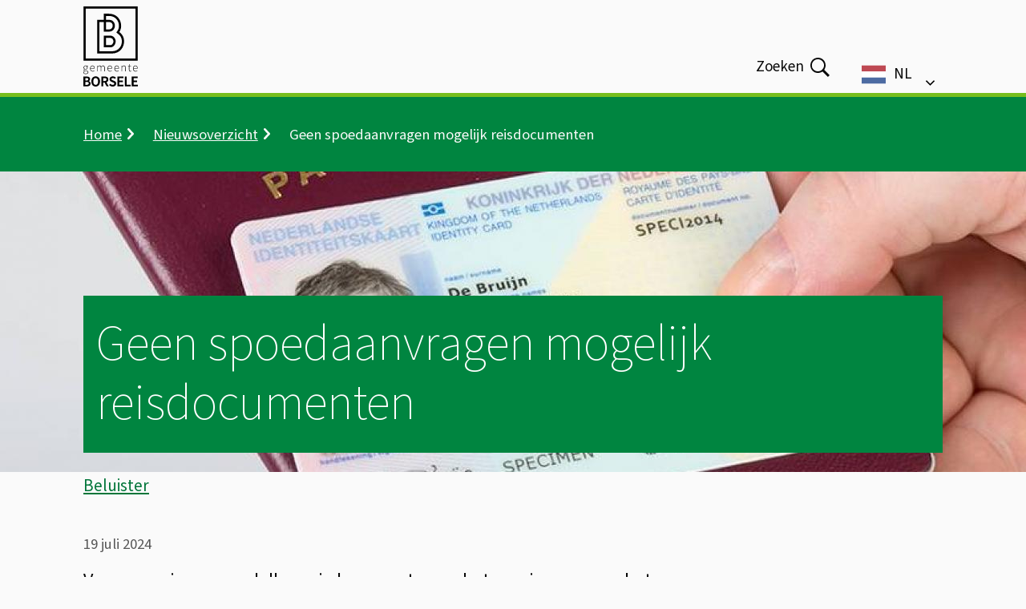

--- FILE ---
content_type: text/html; charset=UTF-8
request_url: https://www.borsele.nl/geen-spoedaanvragen-mogelijk-reisdocumenten
body_size: 39838
content:

<!DOCTYPE html>
<html lang="nl" dir="ltr">
  <head>
    <meta charset="utf-8" />
<meta name="description" content="Op woensdag 31 juli en van woensdag 25 september tot en met vrijdag 27 september kunnen er geen spoedaanvragen voor paspoorten en identiteitskaarten worden gedaan." />
<link rel="canonical" href="https://www.borsele.nl/geen-spoedaanvragen-mogelijk-reisdocumenten" />
<meta name="MobileOptimized" content="width" />
<meta name="HandheldFriendly" content="true" />
<meta name="viewport" content="width=device-width, initial-scale=1.0" />
<link rel="stylesheet" href="https://meldingen.zeelandveilig.nl/public/widget-style.css" media="all" />
<link rel="alternate" hreflang="nl" href="https://www.borsele.nl/geen-spoedaanvragen-mogelijk-reisdocumenten" />
<style>
    .l-hero {
      background-image: url(/sites/borsele/files/styles/hero_large/public/2021-07/Afb_idkaartenpaspoort.jpg?h=6377f7ce&itok=qqVwKJnI);
    }
    @media all and (max-width: 400px) {
      .l-hero {
        background-image: url(/sites/borsele/files/styles/hero_small/public/2021-07/Afb_idkaartenpaspoort.jpg?h=6377f7ce&itok=SWbQQIyy);
      }
    }
    @media all and (min-width: 401px) and (max-width: 600px) {
      .l-hero {
        background-image: url(/sites/borsele/files/styles/hero_small/public/2021-07/Afb_idkaartenpaspoort.jpg?h=6377f7ce&itok=SWbQQIyy);
      }
    }
    @media all and (min-width: 601px) and (max-width: 1200px) {
      .l-hero {
        background-image: url(/sites/borsele/files/styles/hero_medium/public/2021-07/Afb_idkaartenpaspoort.jpg?h=6377f7ce&itok=o2GAcd_c);
      }
    }
    @media all and (min-width: 1201px) {
      .l-hero {
        background-image: url(/sites/borsele/files/styles/hero_large/public/2021-07/Afb_idkaartenpaspoort.jpg?h=6377f7ce&itok=qqVwKJnI);
      }
    }</style>

    <title>Geen spoedaanvragen mogelijk reisdocumenten | Gemeente Borsele</title>
    <link rel="stylesheet" media="all" href="/sites/borsele/files/css/css_zIraL6rZCHOhn4N1jnB1QQEO2WYOTd2kAXZlp8fFIxQ.css?delta=0&amp;language=nl&amp;theme=toptasks_sub_theme&amp;include=[base64]" />
<link rel="stylesheet" media="all" href="/sites/borsele/files/css/css_6iMYj86NiKuUK_K09apC3LL7e1OO-LvDHKoJTnNEQjA.css?delta=1&amp;language=nl&amp;theme=toptasks_sub_theme&amp;include=[base64]" />

    
                     <link rel="preload" href="/themes/contrib/toptasks_base_theme/fonts/source_sans/variable/SourceSansVariable-Italic.woff2" as="font" type="font/woff2" crossorigin>
      <link rel="preload" href="/themes/contrib/toptasks_base_theme/fonts/source_sans/variable/SourceSansVariable-Roman.woff2" as="font" type="font/woff2" crossorigin>
            <link rel="apple-touch-icon" sizes="180x180" href="/sites/borsele/themes/custom/toptasks_sub_theme/favicon/apple-touch-icon.png?v=KmwrgdvX6y">
  <link rel="icon" type="image/png" sizes="32x32" href="/sites/borsele/themes/custom/toptasks_sub_theme/favicon/favicon-32x32.png?v=KmwrgdvX6y">
  <link rel="icon" type="image/png" sizes="16x16" href="/sites/borsele/themes/custom/toptasks_sub_theme/favicon/favicon-16x16.png?v=KmwrgdvX6y">
  <link rel="manifest" href="/sites/borsele/themes/custom/toptasks_sub_theme/favicon/site.webmanifest?v=KmwrgdvX6y">
  <link rel="mask-icon" href="/sites/borsele/themes/custom/toptasks_sub_theme/favicon/safari-pinned-tab.svg?v=KmwrgdvX6y" color="#76bd1d">
  <link rel="shortcut icon" href="/sites/borsele/themes/custom/toptasks_sub_theme/favicon/favicon.ico?v=KmwrgdvX6y">
  <meta name="apple-mobile-web-app-title" content="Gemeente Borsele">
  <meta name="application-name" content="Gemeente Borsele">
  <meta name="msapplication-TileColor" content="#76bd1d">
  <meta name="msapplication-config" content="/sites/borsele/themes/custom/toptasks_sub_theme/favicon/browserconfig.xml?v=KmwrgdvX6y">
  <meta name="theme-color" content="#ffffff">
             </head>
  <body class="entity-responsive-background-image--node--active user--not-logged-in path-node page--node page--node-type--news">
    <a href="#pagetitle" class="skip-link">Overslaan en naar de inhoud gaan</a>
    <div id="start" class="back-to-top-start"></div>
    
      <div class="dialog-off-canvas-main-canvas" data-off-canvas-main-canvas>
    
  <div id="layout-container" class="layout-container"><header id="l-header" class="l-header l-root l-root--alt l-header--with-bottom" role="banner" aria-label="Kop"><div id="l-header__inner" class="l-header__inner"><div id="l-header__top" class="l-header__top">
        <div class="l-header__top--shadow"></div><div id="l-header__header" class="l-header__header">        

<div id="block-toptasks-sub-theme-branding" class="logo logo--borsele">
      
        
      <a href="/" class="logo__link logo__link--borsele">
    <svg aria-labelledby="site-logo-title site-logo-desc" role="img" class="logo__svg logo__svg--borsele" xmlns="http://www.w3.org/2000/svg" width="68.265" height="100" viewBox="0 0 68.265 100" focusable="false">
      <title id="site-logo-title">Gemeente Borsele</title>
      <desc id="site-logo-desc">Logo dat naar de hoofdpagina leidt</desc>
        <path role="presentation" fill="#000000"
              d="m 6.5771,93.23364 c 0.576954,-0.20385 1.020273,-0.52765 1.320942,-0.96663 0.349007,-0.50564 0.525775,-1.06606 0.525775,-1.66412 0,-0.56872 -0.113155,-1.05782 -0.336236,-1.45198 C 7.863778,88.75482 7.547301,88.43425 7.146151,88.19757 6.747651,87.96587 6.278117,87.79377 5.749739,87.6878 5.22488,87.5837 4.638856,87.52968 4.008784,87.52968 H 0.053275 V 99.77855 H 4.32128 c 0.670158,0 1.298341,-0.0723 1.865368,-0.21536 0.574738,-0.14213 1.078681,-0.36822 1.499783,-0.67036 0.422258,-0.30158 0.759024,-0.68523 1.00037,-1.14155 0.240574,-0.45688 0.362355,-1.00055 0.362355,-1.61556 0,-0.83659 -0.243177,-1.50977 -0.721145,-2.00128 C 7.908741,93.70505 7.321039,93.40231 6.5771,93.23364 m -4.161852,-0.7238 v -3.09691 h 1.4467 c 0.758084,0 1.330547,0.1186 1.70312,0.35055 0.35956,0.22496 0.534594,0.58394 0.534594,1.09728 0,0.53199 -0.169781,0.92958 -0.518594,1.21593 -0.350935,0.28762 -0.941272,0.43315 -1.756204,0.43315 z m 4.32768,3.47848 c 0,0.65154 -0.217828,1.11896 -0.667555,1.43089 -0.456668,0.31569 -1.121187,0.47552 -1.973781,0.47552 H 2.415248 v -3.62925 h 1.686344 c 0.878955,0 1.551185,0.14549 1.995467,0.4318 0.434258,0.27995 0.645869,0.7022 0.645869,1.29104" />
        <path role="presentation" fill="#000000"
              d="m 19.325763,88.98315 c -0.479125,-0.53536 -1.058537,-0.95367 -1.721177,-1.24186 -0.661339,-0.28674 -1.399641,-0.43281 -2.195773,-0.43281 -0.796469,0 -1.535348,0.14607 -2.195723,0.43281 -0.66264,0.28819 -1.23945,0.70592 -1.713081,1.24225 -0.473631,0.53594 -0.846396,1.20195 -1.106344,1.97833 -0.260333,0.77353 -0.392524,1.66016 -0.392524,2.63755 0,0.98851 0.132191,1.88477 0.392524,2.66355 0.259032,0.78181 0.631556,1.45932 1.10538,2.01447 0.474595,0.55572 1.050826,0.98699 1.713081,1.27897 0.661339,0.29405 1.400218,0.44239 2.196687,0.44239 0.795168,0 1.534434,-0.14834 2.196688,-0.44239 0.661725,-0.29254 1.241137,-0.72325 1.722141,-1.27841 0.480041,-0.55627 0.855216,-1.23416 1.114248,-2.01503 0.260333,-0.77878 0.392282,-1.67504 0.392282,-2.66355 0,-0.97739 -0.131949,-1.86402 -0.392282,-2.63702 -0.260189,-0.77594 -0.635171,-1.44196 -1.116127,-1.97925 m -0.926202,4.61627 c 0,0.66076 -0.07267,1.266 -0.216864,1.79761 -0.143082,0.53067 -0.34732,0.9885 -0.607653,1.36142 -0.258309,0.36972 -0.573437,0.65831 -0.935792,0.85691 -0.359946,0.19748 -0.774687,0.29782 -1.230439,0.29782 -0.456667,0 -0.871407,-0.10034 -1.231305,-0.29782 -0.363368,-0.19916 -0.677532,-0.48775 -0.935069,-0.85691 -0.261105,-0.37198 -0.465343,-0.83037 -0.608039,-1.36086 -0.143612,-0.53352 -0.216478,-1.13833 -0.216478,-1.79817 0,-1.317 0.273682,-2.36141 0.813047,-3.10256 0.541196,-0.74167 1.252606,-1.10162 2.177844,-1.10162 0.925287,0 1.636649,0.35995 2.176929,1.10162 0.540281,0.74211 0.813819,1.78653 0.813819,3.10256" />
        <path role="presentation" fill="#000000"
              d="m 30.584811,93.50361 c 0.448764,-0.58134 0.67676,-1.35275 0.67676,-2.29345 0,-0.69012 -0.1186,-1.27579 -0.352813,-1.74263 -0.234358,-0.46857 -0.559075,-0.85069 -0.96384,-1.13646 -0.400957,-0.28236 -0.884757,-0.48872 -1.437664,-0.61445 -0.547413,-0.12385 -1.142873,-0.18694 -1.771056,-0.18694 H 22.55988 v 12.24887 h 2.361986 v -4.70494 h 1.654335 l 2.558706,4.64526 0.03219,0.0597 h 2.656392 l -2.89793,-5.06975 c 0.681098,-0.25528 1.238679,-0.66018 1.659251,-1.20519 m -1.648504,-2.29345 c 0,0.65435 -0.199178,1.13043 -0.608087,1.45385 -0.412041,0.32438 -1.021236,0.48963 -1.812645,0.48963 h -1.59371 v -3.68481 h 1.59371 c 0.795553,0 1.408507,0.13026 1.823199,0.3867 0.401922,0.24958 0.597533,0.69295 0.597533,1.35463" />
        <path role="presentation" fill="#000000"
              d="m 40.409183,94.18731 c -0.2199,-0.26351 -0.48476,-0.50013 -0.786879,-0.70216 -0.298019,-0.1984 -0.632134,-0.37536 -0.993574,-0.52466 l -1.637225,-0.68105 c -0.243419,-0.0968 -0.480622,-0.19749 -0.712135,-0.3012 -0.223466,-0.0998 -0.424523,-0.21388 -0.59546,-0.33735 -0.165106,-0.11956 -0.297248,-0.25734 -0.393247,-0.40963 -0.09132,-0.14592 -0.138359,-0.32626 -0.138359,-0.53541 0,-0.40621 0.153781,-0.71551 0.468716,-0.94596 0.320429,-0.23566 0.761867,-0.35465 1.310244,-0.35465 0.49604,0 0.95102,0.0896 1.349183,0.26544 0.40568,0.17938 0.805722,0.42809 1.1875,0.73792 l 0.0907,0.0736 1.218916,-1.53106 -0.0715,-0.0727 c -0.47473,-0.47474 -1.048553,-0.85748 -1.708351,-1.13737 -0.661146,-0.27995 -1.356701,-0.42265 -2.066424,-0.42265 -0.597678,0 -1.157717,0.0896 -1.664696,0.26414 -0.505824,0.17489 -0.948949,0.42356 -1.314726,0.7383 -0.365199,0.31513 -0.655701,0.6892 -0.864083,1.11179 -0.209153,0.42453 -0.314935,0.89064 -0.314935,1.38345 0,0.45315 0.07455,0.86278 0.219515,1.21839 0.143805,0.3518 0.339224,0.66601 0.581678,0.93541 0.238501,0.2626 0.509003,0.49151 0.80495,0.6809 0.29161,0.18655 0.591123,0.34467 0.88948,0.46799 l 1.655685,0.71797 c 0.263512,0.10747 0.512038,0.21836 0.737529,0.32828 0.214598,0.10262 0.405102,0.21934 0.567942,0.34452 0.150601,0.11766 0.270166,0.25734 0.354887,0.41453 0.0828,0.15361 0.123855,0.34544 0.123855,0.57002 0,0.43279 -0.159663,0.77013 -0.489441,1.03086 -0.332282,0.26468 -0.834153,0.39758 -1.490578,0.39758 -0.531219,0 -1.072464,-0.1233 -1.606142,-0.36614 -0.53522,-0.24304 -1.019357,-0.56626 -1.43882,-0.96196 l -0.08829,-0.0824 -1.397375,1.62497 0.07624,0.0757 c 0.584906,0.57115 1.267883,1.01882 2.031244,1.32867 0.764663,0.3108 1.56812,0.46743 2.387384,0.46743 0.683363,0 1.305521,-0.0977 1.848212,-0.29141 0.54404,-0.19334 1.013189,-0.4599 1.39684,-0.79329 0.38308,-0.33207 0.68052,-0.72533 0.88384,-1.16865 0.20178,-0.44202 0.304,-0.92186 0.304,-1.426 0,-0.45199 -0.0636,-0.8588 -0.1907,-1.20666 -0.12612,-0.34751 -0.30308,-0.65927 -0.52558,-0.92548" />
        <path role="presentation" fill="#000000"
              d="m 42.662543,87.52968 v 12.24887 h 7.65424 v -2.03066 h -5.29321 v -3.31755 h 4.31829 v -2.03081 h -4.31829 v -2.83899 h 5.1096 v -2.03086 h -7.47063" />
        <path role="presentation" fill="#000000"
              d="m 51.958683,87.52968 v 12.24887 h 7.36037 v -2.03066 h -4.99848 V 87.52968 h -2.36189" />
        <path role="presentation" fill="#000000"
              d="m 60.609633,87.52968 v 12.24887 h 7.65433 v -2.03066 h -5.29292 v -3.31755 h 4.31848 v -2.03081 h -4.31848 v -2.83899 h 5.10931 v -2.03086 h -7.47072" />
        <path role="presentation" fill="#000000"
              d="m 0,82.48345 c 0,-0.31416 0.09356,-0.61729 0.279175,-0.9117 0.186368,-0.2944 0.441257,-0.55907 0.764674,-0.7942 v -0.0587 C 0.867832,80.61081 0.720432,80.46435 0.602964,80.27742 0.485308,80.09217 0.426387,79.86137 0.426387,79.58673 c 0,-0.31364 0.08791,-0.58019 0.26487,-0.801 0.176575,-0.2212 0.342611,-0.38404 0.499423,-0.49305 v -0.0582 C 0.965724,78.03776 0.762036,77.77328 0.580752,77.44027 0.399655,77.1076 0.30873,76.72511 0.30873,76.29384 c 0,-0.36299 0.06382,-0.69599 0.190886,-0.99999 0.12782,-0.30423 0.303836,-0.56592 0.529736,-0.78707 0.225149,-0.21971 0.489636,-0.39142 0.794224,-0.51469 0.303272,-0.12236 0.62612,-0.18318 0.970057,-0.18318 0.195587,0 0.372167,0.017 0.529355,0.0512 0.155872,0.0346 0.288964,0.076 0.396456,0.12515 H 6.116625 V 74.5293 H 4.469808 c 0.22496,0.19672 0.411126,0.44881 0.55816,0.75773 0.146841,0.30833 0.22043,0.64852 0.22043,1.0207 0,0.36385 -0.06342,0.69575 -0.191226,0.99999 -0.127082,0.30399 -0.301224,0.56625 -0.521852,0.78687 -0.219688,0.22082 -0.479852,0.39195 -0.778792,0.51431 -0.299316,0.12236 -0.620284,0.18351 -0.962895,0.18351 -0.196725,0 -0.399469,-0.0241 -0.610497,-0.0732 -0.210652,-0.0491 -0.399092,-0.12202 -0.566256,-0.22028 -0.156624,0.12785 -0.2916,0.26939 -0.403796,0.42659 -0.112952,0.15701 -0.169235,0.35277 -0.169235,0.58732 0,0.25508 0.09299,0.47329 0.280116,0.65454 0.185423,0.18111 0.543475,0.27185 1.073023,0.27185 h 1.513716 c 0.794228,0 1.379477,0.13007 1.757109,0.3893 0.37691,0.26038 0.566449,0.66943 0.566449,1.22798 0,0.30399 -0.07903,0.59994 -0.235322,0.89001 -0.156961,0.28881 -0.380813,0.54331 -0.669194,0.76394 -0.289345,0.22023 -0.640062,0.397 -1.051198,0.53011 -0.41208,0.13156 -0.872728,0.19802 -1.381756,0.19802 -0.892115,0 -1.598432,-0.17638 -2.117999,-0.52915 C 0.259409,83.55667 0,83.08112 0,82.48344 m 0.617272,-0.0593 c 0,0.44144 0.204064,0.79854 0.610121,1.07319 0.40662,0.27484 0.987367,0.41209 1.742815,0.41209 0.391372,0 0.749236,-0.051 1.073024,-0.15416 0.323604,-0.10357 0.598072,-0.23817 0.823052,-0.40477 0.225297,-0.16732 0.399656,-0.3558 0.522353,-0.56529 0.122215,-0.21219 0.183949,-0.42905 0.183949,-0.65551 0,-0.39175 -0.139902,-0.66886 -0.418885,-0.82982 C 4.873609,81.13742 4.469808,81.0565 3.940072,81.0565 h -1.51466 c -0.07794,0 -0.197847,-0.007 -0.359932,-0.0213 -0.16152,-0.0158 -0.335464,-0.0466 -0.52202,-0.0964 -0.323224,0.22573 -0.557972,0.46611 -0.705372,0.721 -0.146831,0.2545 -0.220816,0.50944 -0.220816,0.76432 m 2.176361,-4.14586 c 0.244723,0 0.477023,-0.0463 0.697839,-0.13985 0.220628,-0.0934 0.414152,-0.22799 0.580752,-0.4038 0.166788,-0.17696 0.298752,-0.38742 0.397584,-0.63271 0.09789,-0.24492 0.147024,-0.51431 0.147024,-0.80813 0,-0.29465 -0.04913,-0.56405 -0.147024,-0.80876 C 4.370978,75.2401 4.241836,75.03436 4.08032,74.86776 3.918048,74.70097 3.72434,74.5709 3.498628,74.47827 3.273668,74.38467 3.038356,74.33804 2.793633,74.33804 c -0.254705,0 -0.492841,0.0466 -0.713656,0.14023 -0.219689,0.0926 -0.413401,0.2227 -0.580189,0.38949 -0.167356,0.1666 -0.29894,0.36916 -0.39702,0.60954 -0.09846,0.24004 -0.147024,0.51281 -0.147024,0.81647 0,0.29382 0.04857,0.56321 0.147024,0.80813 0.09808,0.24529 0.232676,0.45575 0.403796,0.63271 0.171496,0.17581 0.368028,0.31041 0.58866,0.4038 0.219876,0.0935 0.453304,0.13985 0.698409,0.13985" />
        <path role="presentation" fill="#000000"
              d="m 8.394805,77.52796 c 0,-0.57739 0.0853,-1.09694 0.257153,-1.55722 0.171901,-0.46159 0.401536,-0.85146 0.691073,-1.16958 0.289345,-0.3185 0.617677,-0.56379 0.984755,-0.73492 0.367657,-0.17152 0.747507,-0.25735 1.139645,-0.25735 0.842637,0 1.504699,0.2839 1.984739,0.85256 0.480233,0.56872 0.720808,1.37295 0.720808,2.41115 v 0.26448 c 0,0.0887 -0.01017,0.17676 -0.02993,0.26505 h -5.0871 c 0.01017,0.44144 0.07928,0.85015 0.206696,1.2274 0.126311,0.37783 0.306115,0.70086 0.536521,0.97117 0.229828,0.26881 0.506932,0.47946 0.829819,0.63175 0.324332,0.15233 0.686736,0.22742 1.088657,0.22742 0.382114,0 0.727554,-0.0563 1.036658,-0.16868 0.308381,-0.1131 0.594496,-0.26693 0.859745,-0.4625 l 0.264478,0.49961 c -0.284237,0.16583 -0.595027,0.32284 -0.933527,0.4704 -0.337874,0.14704 -0.767121,0.22068 -1.286679,0.22068 -0.450498,0 -0.874588,-0.0838 -1.271256,-0.25061 C 9.99044,80.80164 9.644806,80.55914 9.350354,80.24064 9.055948,79.92248 8.823856,79.53506 8.651955,79.0797 8.480102,78.62433 8.394802,78.10718 8.394802,77.52796 m 5.160882,-0.42602 c 0,-0.9113 -0.18713,-1.5952 -0.559076,-2.05023 -0.372572,-0.45633 -0.87801,-0.6837 -1.514289,-0.6837 -0.304043,0 -0.593195,0.0636 -0.867263,0.19089 -0.274694,0.12761 -0.522401,0.30891 -0.742301,0.54404 -0.220623,0.23474 -0.401922,0.52144 -0.544425,0.85917 -0.142119,0.33826 -0.232671,0.71912 -0.272382,1.13983 h 4.499736" />
        <path role="presentation" fill="#000000"
              d="m 17.460733,73.98585 h 0.559123 l 0.05836,1.08769 h 0.04462 c 0.313248,-0.36235 0.66317,-0.66413 1.051164,-0.90451 0.3865,-0.23966 0.776711,-0.36014 1.169042,-0.36014 0.56775,0 1.003743,0.12968 1.308509,0.38891 0.303079,0.26038 0.519413,0.61069 0.64664,1.05251 0.411174,-0.44182 0.81083,-0.79213 1.198053,-1.05251 0.386645,-0.25923 0.787072,-0.38891 1.198198,-0.38891 1.411303,0 2.117604,0.9023 2.117604,2.70555 v 4.52759 h -0.662254 v -4.43988 c 0,-0.75469 -0.127227,-1.31078 -0.382114,-1.66885 -0.255081,-0.35768 -0.651556,-0.5369 -1.190873,-0.5369 -0.63705,0 -1.342629,0.44148 -2.117074,1.3234 v 5.32223 H 21.81309 v -4.43988 c 0,-0.75469 -0.127805,-1.31078 -0.382162,-1.66885 -0.25508,-0.35768 -0.657002,-0.5369 -1.20533,-0.5369 -0.638207,0 -1.343208,0.44148 -2.117653,1.3234 v 5.32223 h -0.647212 v -7.05618" />
        <path role="presentation" fill="#000000"
              d="m 30.1693,77.52796 c 0,-0.57739 0.08511,-1.09694 0.257152,-1.55722 0.171516,-0.46159 0.401391,-0.85146 0.691074,-1.16958 0.289152,-0.3185 0.617484,-0.56379 0.984562,-0.73492 0.36785,-0.17152 0.747554,-0.25735 1.139452,-0.25735 0.84283,0 1.505084,0.2839 1.985125,0.85256 0.48004,0.56872 0.720422,1.37295 0.720422,2.41115 v 0.26448 c 0,0.0887 -0.0098,0.17676 -0.02954,0.26505 h -5.087294 c 0.01017,0.44144 0.07908,0.85015 0.206358,1.2274 0.126842,0.37783 0.305875,0.70086 0.536666,0.97117 0.230069,0.26881 0.507173,0.47946 0.830011,0.63175 0.323802,0.15233 0.686929,0.22742 1.08885,0.22742 0.382114,0 0.727555,-0.0563 1.036465,-0.16868 0.308381,-0.1131 0.594883,-0.26693 0.859409,-0.4625 l 0.265055,0.49961 c -0.284284,0.16583 -0.59546,0.32284 -0.933575,0.4704 -0.338452,0.14704 -0.767265,0.22068 -1.286678,0.22068 -0.450644,0 -0.874588,-0.0838 -1.271787,-0.25061 -0.39609,-0.16713 -0.741723,-0.40963 -1.036128,-0.72813 C 30.830253,79.92248 30.597968,79.53506 30.426452,79.0797 30.254407,78.62433 30.1693,78.10718 30.1693,77.52796 m 5.160351,-0.42602 c 0,-0.9113 -0.186407,-1.5952 -0.559124,-2.05023 -0.371994,-0.45633 -0.877431,-0.6837 -1.51371,-0.6837 -0.304044,0 -0.593196,0.0636 -0.867456,0.19089 -0.274839,0.12761 -0.522402,0.30891 -0.742109,0.54404 -0.221153,0.23474 -0.401873,0.52144 -0.544955,0.85917 -0.141925,0.33826 -0.232478,0.71912 -0.272044,1.13983 h 4.499398" />
        <path role="presentation" fill="#000000"
              d="m 38.83109,77.52796 c 0,-0.57739 0.08564,-1.09694 0.257537,-1.55722 0.171658,-0.46159 0.401343,-0.85146 0.691216,-1.16958 0.28896,-0.3185 0.61691,-0.56379 0.98456,-0.73492 0.36766,-0.17152 0.74736,-0.25735 1.13951,-0.25735 0.8422,0 1.50445,0.2839 1.98449,0.85256 0.48062,0.56872 0.721,1.37295 0.721,2.41115 v 0.26448 c 0,0.0887 -0.01,0.17676 -0.0295,0.26505 H 39.49241 c 0.01037,0.44144 0.07908,0.85015 0.206166,1.2274 0.127087,0.37783 0.306647,0.70086 0.536857,0.97117 0.23026,0.26881 0.50698,0.47946 0.83078,0.63175 0.32376,0.15233 0.68597,0.22742 1.08808,0.22742 0.38217,0 0.7276,-0.0563 1.03632,-0.16868 0.30853,-0.1131 0.59488,-0.26693 0.85975,-0.4625 l 0.26447,0.49961 c -0.28428,0.16583 -0.59488,0.32284 -0.93314,0.4704 -0.3385,0.14704 -0.76712,0.22068 -1.28672,0.22068 -0.45084,0 -0.87498,-0.0838 -1.27126,-0.25061 -0.39681,-0.16713 -0.74225,-0.40963 -1.03666,-0.72813 C 39.49241,79.92248 39.260315,79.53506 39.088657,79.0797 38.916756,78.62433 38.83112,78.10718 38.83112,77.52796 m 5.160493,-0.42602 c 0,-0.9113 -0.18636,-1.5952 -0.55912,-2.05023 -0.3718,-0.45633 -0.87724,-0.6837 -1.51371,-0.6837 -0.30385,0 -0.59243,0.0636 -0.86727,0.19089 -0.27483,0.12761 -0.5224,0.30891 -0.74206,0.54404 -0.22081,0.23474 -0.40192,0.52144 -0.54519,0.85917 -0.141543,0.33826 -0.232289,0.71912 -0.271853,1.13983 h 4.499203" />
        <path role="presentation" fill="#000000"
              d="m 47.897213,73.98585 h 0.55888 l 0.0588,1.08769 h 0.0443 c 0.36288,-0.36235 0.73493,-0.66413 1.11709,-0.90451 0.38313,-0.23966 0.81878,-0.36014 1.30889,-0.36014 0.73445,0 1.2742,0.22081 1.61684,0.66134 0.34265,0.44182 0.51518,1.12273 0.51518,2.04421 v 4.52759 h -0.64674 v -4.43988 c 0,-0.75469 -0.12626,-1.31078 -0.37541,-1.66885 -0.2506,-0.35768 -0.66409,-0.5369 -1.24191,-0.5369 -0.42216,0 -0.80433,0.11089 -1.14697,0.33151 -0.34361,0.22082 -0.73011,0.55045 -1.16191,0.99189 v 5.32223 h -0.64707 v -7.05618" />
        <path role="presentation" fill="#000000"
              d="m 57.094023,74.54382 h -1.10263 v -0.4998 l 1.11757,-0.0582 0.0872,-2.0444 h 0.55903 v 2.0444 h 2.04382 v 0.55797 h -2.04382 v 4.60142 c 0,0.22645 0.0178,0.42843 0.0516,0.61011 0.0337,0.18221 0.0959,0.33884 0.1841,0.47137 0.0877,0.13156 0.2077,0.23455 0.35999,0.3089 0.15181,0.0733 0.35036,0.11032 0.59517,0.11032 0.13735,0 0.28674,-0.0231 0.44915,-0.067 0.16144,-0.0433 0.30554,-0.0955 0.43325,-0.15383 l 0.17638,0.5292 c -0.20578,0.0781 -0.41108,0.14173 -0.6183,0.19142 -0.2053,0.0482 -0.38217,0.0736 -0.52819,0.0736 -0.34313,0 -0.62794,-0.052 -0.85348,-0.15513 -0.22505,-0.10319 -0.40674,-0.24718 -0.54409,-0.43373 -0.13638,-0.18564 -0.2318,-0.41248 -0.28578,-0.67566 -0.054,-0.26467 -0.081,-0.55382 -0.081,-0.86798 v -4.54306" />
        <path role="presentation" fill="#000000"
              d="m 62.159003,77.52796 c 0,-0.57739 0.0853,-1.09694 0.25686,-1.55722 0.17205,-0.46159 0.40144,-0.85146 0.69156,-1.16958 0.28867,-0.3185 0.61686,-0.56379 0.98456,-0.73492 0.36771,-0.17152 0.74746,-0.25735 1.13974,-0.25735 0.84192,0 1.50407,0.2839 1.98407,0.85256 0.48047,0.56872 0.72095,1.37295 0.72095,2.41115 v 0.26448 c 0,0.0887 -0.01,0.17676 -0.0294,0.26505 h -5.08763 c 0.0106,0.44144 0.079,0.85015 0.20722,1.2274 0.12626,0.37783 0.30602,0.70086 0.5359,0.97117 0.23035,0.26881 0.50746,0.47946 0.83082,0.63175 0.32385,0.15233 0.68626,0.22742 1.08818,0.22742 0.38216,0 0.72722,-0.0563 1.03661,-0.16868 0.30843,-0.1131 0.59421,-0.26693 0.85926,-0.4625 l 0.26506,0.49961 c -0.28481,0.16583 -0.59517,0.32284 -0.93348,0.4704 -0.33879,0.14704 -0.76722,0.22068 -1.28673,0.22068 -0.45011,0 -0.87516,-0.0838 -1.2713,-0.25061 -0.39662,-0.16713 -0.74216,-0.40963 -1.03709,-0.72813 -0.29445,-0.31816 -0.52626,-0.70558 -0.69831,-1.16094 -0.17156,-0.45537 -0.25686,-0.97252 -0.25686,-1.55174 m 5.16088,-0.42602 c 0,-0.9113 -0.18746,-1.5952 -0.55902,-2.05023 -0.37301,-0.45633 -0.87758,-0.6837 -1.51468,-0.6837 -0.30409,0 -0.59228,0.0636 -0.86697,0.19089 -0.27518,0.12761 -0.5224,0.30891 -0.74264,0.54404 -0.22072,0.23474 -0.40192,0.52144 -0.54409,0.85917 -0.14217,0.33826 -0.23325,0.71912 -0.27276,1.13983 h 4.50016" />
        <path role="presentation" fill="#000000"
              d="M 0.18825,67.87506 H 68.063973 V 0 H 0.18825 Z M 2.944984,2.75658 H 65.307383 V 65.11795 H 2.944984 V 2.75658" />
        <path role="presentation" fill="#000000"
              d="M 35.725886,58.75757 H 17.249892 V 16.79009 h 8.247242 v -7.6741 h 6.562786 c 10.029383,0 15.275903,7.64615 15.275903,15.19976 0,2.7402 -0.78274,5.37293 -2.27553,7.69097 l 1.52821,1.23564 c 2.96926,2.7826 4.41309,6.15653 4.41309,10.31598 0,7.55265 -5.24705,15.19923 -15.275707,15.19923 M 20.007005,56.00103 h 15.718881 c 8.218617,0 12.518637,-6.25918 12.518637,-12.44269 0,-3.33826 -1.14643,-6.04328 -3.5037,-8.27023 l -3.47565,-2.79899 0.8343,-1.07035 c 1.62195,-2.07996 2.47981,-4.53631 2.47981,-7.10302 0,-6.18399 -4.29998,-12.44317 -12.519363,-12.44317 h -3.806397 v 4.91751 h 4.501808 c 4.232415,0 6.761916,3.70982 6.761916,7.29627 0,3.05971 -2.34936,7.29627 -6.761001,7.29627 H 25.497134 V 19.54667 h -5.490129 z m 8.246518,-27.37498 h 4.502723 c 2.66656,0 4.004082,-2.90984 4.004082,-4.53969 0,-2.19996 -1.403786,-4.53969 -4.004997,-4.53969 h -4.501808 v 9.07938" />
        <path role="presentation" fill="#000000"
              d="M 33.672665,51.08352 H 25.496941 V 36.4905 h 8.174231 c 4.232799,0 6.762491,3.70982 6.762491,7.29675 0,3.05875 -2.349359,7.29627 -6.760998,7.29627 m -5.419334,-2.75658 h 5.419334 c 2.665981,0 4.003501,-2.91032 4.003501,-4.53969 0,-2.20045 -1.402821,-4.53969 -4.004994,-4.53969 h -5.417841 v 9.07938" />
    </svg>
  </a>
  </div>


  </div><div id="l-header__primary-menu" class="l-header__primary-menu">            <div class="views-exposed-form views-exposed-form-search-search bef-exposed-form block block--search block--search-header" data-drupal-selector="views-exposed-form-search-search" id="block-toptasks-sub-theme-search-header">
  
      <h2 class="h2 visually-hidden">Zoeken</h2>
    
      <form action="/zoeken" method="get" id="views-exposed-form-search-search" accept-charset="UTF-8" novalidate>
  
<div class="js-form-item form-item js-form-type-textfield form-type-textfield js-form-item-searchtext form-item-searchtext">
              
<label for="edit-searchtext" class="label label--default">Waar ben je naar op zoek?        <svg class="icon icon__asterisk form-required__asterisk" width="16" height="16" aria-label="Verplicht" focusable="false" role="img">
      <title>Verplicht</title>
      <use xlink:href="/themes/contrib/toptasks_base_theme/dist/images/sprite.svg#icon-asterisk"></use>
    </svg>
  </label>                                            <div class="form-item__input"><input placeholder="Waar ben je naar op zoek?" data-drupal-selector="edit-searchtext" type="text" id="edit-searchtext" name="searchtext" value="" size="30" maxlength="128" class="form-text input"/>
</div>
                                                                    </div>
<div data-drupal-selector="edit-actions" class="form-actions js-form-wrapper form-wrapper" id="edit-actions"><button data-twig-suggestion="search_results_submit" class="button search__button button js-form-submit form-submit" data-drupal-selector="edit-submit-search" type="submit" id="edit-submit-search">
      <span class="search__button-toggle-text search__button-toggle-text--open visually-hidden">Open </span>
    <span class="search__button-text">Zoeken</span>
        <svg class="icon icon__search search__button-icon" width="22" height="22" aria-hidden="true" focusable="false" role="img">
      <use xlink:href="/themes/contrib/toptasks_base_theme/dist/images/sprite.svg#icon-search"></use>
    </svg>
  </button>

</div>


</form>

  </div>

<div class="block--weglot block" id="block-toptasks-sub-theme-language-switcher">
      
        
        <div class="weglot-language-switcher"></div>
  </div>


  </div></div><div id="l-header__bottom" class="l-header__bottom">
        <div id="l-header__secondary-menu" class="l-header__secondary-menu">        

  <nav id="header-button" class="header-button" >
    
        
          
      </nav>


  </div>
      </div></div></header><div class="l-breadcrumb l-root l-root--default">        
<div id="block-toptasks-sub-theme-breadcrumbs" class="block">
      
        
        
    <nav class="breadcrumb-container breadcrumb-container--compact" role="navigation" aria-labelledby="system-breadcrumb">
    <h2 id="system-breadcrumb" class="visually-hidden breadcrumb__title">Kruimelpad</h2>
            <ol class="breadcrumb" id="breadcrumb-list">
            <li class="breadcrumb__li breadcrumb__li--link"><a href="/" class="breadcrumb__item breadcrumb__link">Home</a><svg class="breadcrumb__icon icon icon__chevron-inline" width="9" height="16" aria-hidden="true" focusable="false" role="img"><use xlink:href="/themes/contrib/toptasks_base_theme/dist/images/sprite.svg#icon-chevron-right"></use></svg>            </li>
            <li class="breadcrumb__li breadcrumb__li--link"><a href="https://www.borsele.nl/nieuwsoverzicht" class="breadcrumb__item breadcrumb__link">Nieuwsoverzicht</a><svg class="breadcrumb__icon icon icon__chevron-inline" width="9" height="16" aria-hidden="true" focusable="false" role="img"><use xlink:href="/themes/contrib/toptasks_base_theme/dist/images/sprite.svg#icon-chevron-right"></use></svg>            </li>
    <li class="breadcrumb__li breadcrumb__li--last">
          <span aria-current="page" class="breadcrumb__item breadcrumb__last">Geen spoedaanvragen mogelijk reisdocumenten</span>
            </li>
        </ol>
  </nav>

  </div>


  </div><section class="l-hero l-root l-root--default">        


  <div id="pagetitle--decorative"  class="pagetitle h1" aria-hidden="true"><span class="pagetitle__text">Geen spoedaanvragen mogelijk reisdocumenten</span>
  </div>

  </section><div class="l-messages l-root">        <div data-drupal-messages-fallback class="hidden"></div>


  </div><section class="l-help l-root l-root--default" role="region" aria-labelledby="l-help__title">
      <h2 id="l-help__title" class="l-help__title visually-hidden">Assistentie</h2>        
<div id="block-reading-aid" class="block">
      
        
        

<div class="open-readspeaker-ui">
  <div id="readspeaker_button" class="rs_skip rsbtn rs_preserve">
    <a class="rsbtn_play open-readspeaker-button" title="Beluister deze pagina met ReadSpeaker" accesskey="L" href="//app-eu.readspeaker.com/cgi-bin/rsent?customerid=4788&amp;lang=nl_nl&amp;readid=l-main&amp;readclass=l-highlighted&amp;url=https%3A%2F%2Fwww.borsele.nl%2Fgeen-spoedaanvragen-mogelijk-reisdocumenten">
      <span class="rsbtn_left rsimg rspart">
        <span class="rsbtn_text">
          <span>Beluister</span>
        </span>
      </span>
      <span class="rsbtn_right rsimg rsplay rspart"></span>
    </a>
  </div>
</div>

  </div>


  </section><main class="l-main l-root" id="l-main" role="main"><div class="l-content">    
<div id="block-toptasks-sub-theme-content" class="block">
      
        
        









<article class="entity-responsive-background-image--active node node--news node--full node--news--full">
          
<header class="node__header">
    <h1 class="node__h1 visually-hidden" id="pagetitle">Geen spoedaanvragen mogelijk reisdocumenten</h1>

<div class="node__publication-date field__item"><time datetime="2024-07-19T12:00:00Z">19 juli 2024</time>
</div>  </header><div class="node__second">


<div class="field field--introduction"><p class="field--introduction__text">Vanwege nieuwe modellen reisdocumenten en het vernieuwen van het systeem van de producent kunnen er op de volgende momenten geen spoedaanvragen reisdocumenten worden gedaan: <br />
<br />
- Woensdag 31 juli 2024 <br />
- Woensdag 25 tot en met vrijdag 27 september 2024.<br />
<br />
Spoedaanvragen voor rijbewijzen zijn op die data wel mogelijk. <br />
</p></div>






<div class="pt pt--wrapper pt--text-and-image pt--text-and-image--default">
  <div class="pt--wrapper__inner pt__inner pt__inner--text-and-image pt__inner--text-and-image--default">

<div class="text-long"><p><a href="https://www.borsele.nl/rijbewijs-paspoort-en-uittreksels">Klik hier voor meer informatie over het aanvragen van reisdocumenten.&nbsp;</a></p></div>
</div>
</div>
</div>
      </article>

  </div>


</div></main><footer class="l-footer l-root" aria-labelledby="l-footer__title" role="contentinfo">
    <h2 id="l-footer__title" class="l-footer__title visually-hidden">Algemene informatie</h2><div class="l-footer__outer l-footer__outer--first l-root--default"><div class="l-footer__inner l-footer__inner--first">        

<div id="block-toptasks-sub-theme-socialmedia-menu" class="block block--footer-social-media">
      
          <h3 id="social__heading"  class="h3 social__heading">Social</h3>
        
        <ul class="social__ul"  aria-labelledby="social__heading" >
<li class="social__li social__li--facebook">
  <a class="social__link social__link--facebook" href="https://www.facebook.com/gemeente.borsele">
    
          <svg class="social__icon social__icon--facebook icon icon__facebook" aria-hidden="true" focusable="false" role="img" width="1em" height="1em">
        <title>Facebook</title>
                          <use xlink:href="/themes/contrib/toptasks_base_theme/dist/images/sprite.svg#icon-social-facebook"></use>
                      </svg>
              <span class="social__text social__text--facebook">Facebook<span class="social__text-sitename visually-hidden">
          Gemeente Borsele</span>
      </span>
          </a>
</li>

<li class="social__li social__li--twitter">
  <a class="social__link social__link--twitter" href="https://www.twitter.com/gemeenteborsele">
    
          <svg class="social__icon social__icon--twitter icon icon__twitter" aria-hidden="true" focusable="false" role="img" width="1em" height="1em">
        <title>X</title>
                          <use xlink:href="/themes/contrib/toptasks_base_theme/dist/images/sprite.svg#icon-social-twitter"></use>
                      </svg>
              <span class="social__text social__text--twitter">X<span class="social__text-sitename visually-hidden">
          Gemeente Borsele</span>
      </span>
          </a>
</li>

<li class="social__li social__li--instagram">
  <a class="social__link social__link--instagram" href="https://www.instagram.com/gemeenteborsele">
    
          <svg class="social__icon social__icon--instagram icon icon__instagram" aria-hidden="true" focusable="false" role="img" width="1em" height="1em">
        <title>Instagram</title>
                          <use xlink:href="/themes/contrib/toptasks_base_theme/dist/images/sprite.svg#icon-social-instagram"></use>
                      </svg>
              <span class="social__text social__text--instagram">Instagram<span class="social__text-sitename visually-hidden">
          Gemeente Borsele</span>
      </span>
          </a>
</li>

<li class="social__li social__li--linkedin">
  <a class="social__link social__link--linkedin" href="https://www.linkedin.com/company/gemeente-borsele">
    
          <svg class="social__icon social__icon--linkedin icon icon__linkedin" aria-hidden="true" focusable="false" role="img" width="1em" height="1em">
        <title>LinkedIn</title>
                          <use xlink:href="/themes/contrib/toptasks_base_theme/dist/images/sprite.svg#icon-social-linkedin"></use>
                      </svg>
              <span class="social__text social__text--linkedin">LinkedIn<span class="social__text-sitename visually-hidden">
          Gemeente Borsele</span>
      </span>
          </a>
</li>

<li class="social__li social__li--youtube">
  <a class="social__link social__link--youtube" href="https://www.youtube.com/channel/UC8-c9NdXlXSY5MpK1NMJ9TA">
    
          <svg class="social__icon social__icon--youtube icon icon__youtube" aria-hidden="true" focusable="false" role="img" width="1em" height="1em">
        <title>Youtube</title>
                          <use xlink:href="/themes/contrib/toptasks_base_theme/dist/images/sprite.svg#icon-social-youtube"></use>
                      </svg>
              <span class="social__text social__text--youtube">Youtube<span class="social__text-sitename visually-hidden">
          Gemeente Borsele</span>
      </span>
          </a>
</li>
</ul>
  </div>


<div id="block-toptasks-sub-theme-dvgfooterfirst" class="block block--footer-first">
      
        
        



<div class="pt pt--text">

<div class="text-long"><h3 class="h3 h3__text">Openingstijden gemeentehuis</h3><div class="text__table--responsive" tabindex="0" aria-label="Scrollable table"><table><tbody><tr><th>Maandag</th><td>08.30-17.30 uur</td></tr><tr><th>Dinsdag</th><td>08.30-16.30 uur</td></tr><tr><th>Woensdag</th><td>08.30-17.30 uur</td></tr><tr><th>Donderdag</th><td>08.30-20.00 uur</td></tr><tr><th>Vrijdag</th><td>08.30-12.30 uur</td></tr></tbody></table></div><h3 class="h3 h3__text">Bezoekadres:</h3><p>Stenevate 10<br>4451 KB Heinkenszand<br><br>Mail: <a href="mailto:info@borsele.nl">info@borsele.nl</a></p><p>Bel: 0113 - 23 83 83</p></div>
</div>


  </div>


<div id="block-toptasks-sub-theme-dvgfootersecond" class="block block--footer-second">
      
        
        



<div class="pt pt--text">

<div class="text-long"><h3 class="h3 h3__text">Over deze website</h3><ul><li><a href="/toegankelijkheid">Toegankelijkheid</a></li><li><a href="/privacy">Privacy</a></li><li><a href="/cookies-en-proclaimer">Cookies en proclaimer</a></li><li><a href="https://www.grdebevelanden.nl/coordinated-vulnerability-disclosure">Coordinated Vulnerability Disclosure</a></li><li><a href="/contact-en-openingstijden">Contact en openingstijden</a></li></ul></div>
</div>


  </div>


  </div></div></footer></div>

  </div>

    <script nonce="TkRSalpESmlOV0kwTTJVMllXUmk=" src="https://meldingen.zeelandveilig.nl/public/widget/46a0633b9c4118dbc45f21604dd46952.js" async></script>
<script type="text/javascript">
      window._monsido = window._monsido || {
        token: "V2KaIbgrOxhLiJPvFnnxoA",
        statistics: {
            enabled: true,
            documentTracking: {
                enabled: true,
                documentCls: "monsido_download",
                documentIgnoreCls: "monsido_ignore_download",
                documentExt: [],
            },
        },
      };
    </script>
<script src="https://app-script.monsido.com/v2/monsido-script.js" type="text/javascript" async></script>
<script type="text/javascript">
      window.addEventListener('mon-script-loaded', function() { 
        const urlSearchParams = new URLSearchParams(window.location.search); 
        const params = Object.fromEntries(urlSearchParams.entries()); 
        if (params.searchtext) { 
          window.monsido_functions.trackSearch(params.searchtext); 
        }
      });
    </script>

    <a href="#start" id="back-to-top" class="back-to-top">
      <span class="back-to-top__inner">
        <span class="back-to-top__text visually-hidden">Terug naar boven</span>
        <svg class="back-to-top__icon icon icon__chevron-block" width="16" height="9" aria-hidden="true" focusable="false" role="img">
          <use xlink:href="/themes/contrib/toptasks_base_theme/dist/images/sprite.svg#icon-chevron-up"></use>
        </svg>
      </span>
    </a>
    <script type="application/json" data-drupal-selector="drupal-settings-json">{"path":{"baseUrl":"\/","pathPrefix":"","currentPath":"node\/1816","currentPathIsAdmin":false,"isFront":false,"currentLanguage":"nl"},"pluralDelimiter":"\u0003","suppressDeprecationErrors":true,"colorbox":{"transition":"elastic","speed":200,"opacity":0.85,"slideshow":false,"slideshowAuto":true,"slideshowSpeed":2500,"slideshowStart":"Start de slideshow","slideshowStop":"Stop de slideshow","current":"{current} van {total}","previous":"Vorige afbeelding","next":"Volgende afbeelding","close":"Sluit galerij","overlayClose":true,"returnFocus":true,"maxWidth":"98%","maxHeight":"98%","initialWidth":"300","initialHeight":"250","fixed":true,"scrolling":true,"mobiledetect":false,"mobiledevicewidth":"900px"},"dvoWeglot":{"apiKey":"wg_4db9f4505f605761a930d506cbdde90b3"},"fac":{"fac_search_api":{"id":"fac_search_api","jsonFilesPath":"\/sites\/borsele\/files\/fac-json\/fac_search_api\/nl\/88RmBUe_GKwfw48bbqz0hdPVWjfLGSJjjuYHqgaBWi8\/","inputSelectors":".block--search .form-text,.js-search-fac .form-text","keyMinLength":3,"keyMaxLength":15,"breakpoint":0,"emptyResult":"Begin met typen om resultaten te tonen.","allResultsLink":true,"allResultsLinkThreshold":0,"highlightingEnabled":true,"resultLocation":""}},"data":{"extlink":{"extTarget":false,"extTargetNoOverride":false,"extNofollow":false,"extNoreferrer":false,"extFollowNoOverride":false,"extClass":"ext","extLabel":"(link is extern)","extImgClass":false,"extSubdomains":false,"extExclude":"","extInclude":"","extCssExclude":".open-readspeaker-ui","extCssExplicit":"","extAlert":false,"extAlertText":"Deze link opent de externe website in een nieuw tabblad.","mailtoClass":"0","mailtoLabel":"(link stuurt e-mail)","extUseFontAwesome":false,"extIconPlacement":"append","extFaGenericClasses":"extlink","extFaLinkClasses":"fa fa-external-link","extFaMailtoClasses":"fa fa-envelope-o","extSvgGenericClasses":"extlink","extSvgLinkClasses":"extlink--url","extSvgMailtoClasses":"extlink--mailto","whitelistedDomains":[]}},"csp":{"nonce":"p-0O-NL75yitfQmQ55xqsA"},"ajaxTrustedUrl":{"\/zoeken":true},"user":{"uid":0,"permissionsHash":"985d72f46bf38d2bae4bf0dfe416ea31c41e0e33c1381637091943951e2a4d6f"}}</script>
<script src="/sites/borsele/files/js/js_M-20x4wjtIxkJGZNZenZQyckGWsf4SW-57oRyZhHa28.js?scope=footer&amp;delta=0&amp;language=nl&amp;theme=toptasks_sub_theme&amp;include=[base64]"></script>
<script src="https://cdn.weglot.com/weglot.min.js"></script>
<script src="/sites/borsele/files/js/js_fS7vMtWPhAwhuRveulw_cxaBkR38oJgvxpXQW3_gd9c.js?scope=footer&amp;delta=2&amp;language=nl&amp;theme=toptasks_sub_theme&amp;include=[base64]"></script>
<script src="//cdn1.readspeaker.com/script/4788/webReader/webReader.js?pids=wr"></script>
<script src="/sites/borsele/files/js/js_HLF02fXdxK5duvCJmHtDyJPvEG-e6RlQR-W3RK10qfA.js?scope=footer&amp;delta=4&amp;language=nl&amp;theme=toptasks_sub_theme&amp;include=[base64]"></script>

  </body>
</html>


--- FILE ---
content_type: text/css
request_url: https://www.borsele.nl/sites/borsele/files/css/css_6iMYj86NiKuUK_K09apC3LL7e1OO-LvDHKoJTnNEQjA.css?delta=1&language=nl&theme=toptasks_sub_theme&include=eJxtkG2uwiAQRTcEoisiA9yWximQGTDt7tUXm_oSf95zTzIfAb1DPLZWFclPC7-iuhkFQmxi5Sqhbi5hosHdYOu8lLtLMhrx5RNNI6FZqGU9mpNcRmkj8KIZyQi01aLLA75TYHwmupPbP250147VBVKYXlsnvat_J98zVjgFScxTldVGfu_-0zqYzaAEsccZv9wHRSpxt9Ngttp3hr1eb6eqI3zrM9fw-tC_-rt5Ag6MiI4
body_size: 65078
content:
/* @license GPL-2.0-or-later https://www.drupal.org/licensing/faq */
:root{--c-pri-h:201;--c-pri-s:33%;--c-pri-l:34%;--c-pri-0:hsl(201,33%,34%);--c-pri-1:hsl(200,19%,90%);--c-pri-2:hsl(201,18%,82%);--c-pri-3:hsl(201,21%,70%);--c-pri-4:hsl(201,44%,26%);--c-pri-5:hsl(201,62%,17%);--c-pri-6:hsl(202,90%,10%);--c-pri-0-a:hsla(201,33%,34%,.75);--c-sec-0:hsl(203,24%,44%);--c-sec-1:hsl(180,20%,94%);--c-sec-2:hsl(204,21%,85%);--c-sec-3:hsl(204,19%,66%);--c-sec-4:hsl(204,37%,33%);--c-sec-5:hsl(204,50%,24%);--c-sec-6:hsl(203,90%,10%);--c-sec-0-a:hsla(203,24%,44%,.75);--c-ter-0:hsl(153,100%,26%);--c-ter-1:hsl(154,48%,90%);--c-ter-2:hsl(153,46%,58%);--c-ter-3:hsl(153,79%,37%);--c-ter-4:hsl(153,100%,20%);--c-ter-5:hsl(152,100%,12%);--c-ter-6:hsl(152,100%,7%);--c-ter-0-a:hsla(152,100%,26%,.75);--c-accent-pri-0:hsl(30,100%,50%);--c-accent-pri-1:hsl(30,100%,88%);--c-accent-pri-2:hsl(30,100%,75%);--c-accent-pri-3:hsl(30,100%,63%);--c-accent-pri-4:hsl(28,100%,36%);--c-accent-pri-5:hsl(28,100%,25%);--c-accent-pri-6:hsl(28,100%,15%);--c-accent-pri-0-a:hsla(30,100%,50%,.75);--c-accent-sec-0:var(--c-accent-pri-0);--c-accent-sec-1:var(--c-accent-pri-1);--c-accent-sec-2:var(--c-accent-pri-2);--c-accent-sec-3:var(--c-accent-pri-3);--c-accent-sec-4:var(--c-accent-pri-4);--c-accent-sec-5:var(--c-accent-pri-5);--c-accent-sec-6:var(--c-accent-pri-6);--c-accent-sec-0-a:var(--c-accent-pri-0-a);--c-info-0:hsl(204,65%,50%);--c-info-1:hsl(204,65%,91%);--c-info-2:hsl(204,48%,70%);--c-info-3:hsl(204,48%,56%);--c-info-4:hsl(204,60%,40%);--c-info-5:hsl(204,89%,26%);--c-info-6:hsl(204,94%,13%);--c-positive-0:hsl(100,33%,55%);--c-positive-1:hsl(100,33%,89%);--c-positive-2:hsl(100,45%,80%);--c-positive-3:hsl(100,45%,65%);--c-positive-4:hsl(100,49%,34%);--c-positive-5:hsl(100,49%,24%);--c-positive-6:hsl(100,97%,13%);--c-warning-0:hsl(41,100%,56%);--c-warning-1:hsl(41,100%,93%);--c-warning-2:hsl(41,100%,79%);--c-warning-3:hsl(41,100%,69%);--c-warning-4:hsl(41,100%,30%);--c-warning-5:hsl(41,100%,18%);--c-warning-6:hsl(41,100%,11%);--c-negative-0:hsl(4,70%,52%);--c-negative-1:hsl(4,70%,92%);--c-negative-2:hsl(4,100%,83%);--c-negative-3:hsl(4,100%,73%);--c-negative-4:hsl(4,88%,42%);--c-negative-5:hsl(4,88%,33%);--c-negative-6:hsl(4,100%,14%);--c-highlight-0:hsl(60,100%,50%);--c-highlight-1:hsl(60,100%,90%);--c-highlight-2:hsl(60,100%,75%);--c-highlight-3:hsl(60,100%,60%);--c-highlight-4:hsl(60,100%,38%);--c-highlight-5:hsl(60,100%,22%);--c-highlight-6:hsl(60,100%,15%);--c-black-0-a:hsla(0,0%,0%,.5);--c-black-0-a-2:hsla(0,0%,0%,.6);--c-black-0:hsl(0,0%,0%);--c-black-1:hsl(0,0%,3%);--c-black-1-a-1:hsla(0,0%,3%,.3);--c-black-1-a-2:hsla(0,0%,3%,.5);--c-black-1-a-3:hsla(0,0%,3%,.6);--c-white-0-a:hsla(0,0%,100%,.5);--c-white-0:white;--c-white-1:hsl(0,0%,98%);--c-gray-0:hsl(0,0%,44%);--c-gray-1:hsl(0,0%,90%);--c-gray-2:hsl(0,0%,81%);--c-gray-3:hsl(0,0%,65%);--c-gray-4:hsl(0,0%,34%);--c-gray-5:hsl(0,0%,24%);--c-gray-6:hsl(0,0%,18%);--c-link-default:hsl(200,99%,31%);--c-link-hover:hsl(200,98%,21%);--c-link-active:hsl(200,100%,11%);--c-link-visited:hsl(270,52%,45%);--c-focus-outline-default:var(--c-accent-pri-0);--c-focus-outline-negative:var(--c-negative-0);--c-trash-icon-base:hsl(0,0%,18%);--c-trash-icon-residual:hsl(206,5%,70%);--c-trash-icon-bio:hsl(131,54%,43%);--c-trash-icon-tree:hsl(111,60%,35%);--c-trash-icon-paper:hsl(211,72%,64%);--c-trash-icon-plastic:hsl(31,98%,57%);--c-trash-icon-duo-left:var(--c-trash-icon-residual);--c-trash-icon-duo-right:var(--c-trash-icon-bio);--c-html-bg:var(--c-white-1);--c-region-extra-bg:var(--c-gray-2);--c-region-top-bg:var(--c-html-bg);--c-region-header-bg:var(--c-html-bg);--c-region-sub-header-bg:var(--c-gray-1);--c-region-hero-bg:var(--c-sec-2);--c-region-breadcrumb-bg:var(--c-pri-0);--c-region-highlighted-bg:transparent;--c-region-messages-bg:transparent;--c-region-main-bg:transparent;--c-region-kcc-main-bg:var(--c-region-main-bg);--c-region-footer-bg:var(--c-pri-6);--c-region-footer-second-bg:var(--c-pri-6);--c-region-footer-third-bg:var(--c-pri-6);--c-font-default:var(--c-black-1);--c-font-light:var(--c-gray-0);--c-font-light-contrast:var(--c-gray-4);--c-heading:var(--c-pri-6);--c-pagetitle-text:var(--c-heading);--c-pagetitle-icon:currentColor;--c-pagetitle-icon-bg:transparent;--c-pagetitle-image-bg:var(--c-ter-0-a);--c-pagetitle-image-text:var(--c-white-1);--c-pagetitle-image-icon:currentColor;--c-node-h1-text:var(--c-pagetitle-text);--c-node-h1-icon:var(--c-pagetitle-icon);--c-node-h1-icon-bg:var(--c-pagetitle-icon-bg);--c-node-h1-image-text:var(--c-pagetitle-image-text);--c-node-h1-image-icon:var(--c-pagetitle-image-icon);--c-border-pri:var(--c-pri-0);--c-border-sec:var(--c-sec-0);--c-border-gray-light:var(--c-gray-2);--c-border-gray:var(--c-gray-0);--c-border-gray-dark:var(--c-gray-5);--c-table-bg:var(--c-white-1);--c-table-bg-even:var(--c-pri-1);--c-table-bg-odd:transparent;--c-table-text:var(--c-font-default);--c-table-border:var(--c-border-gray);--c-breadcrumb-text:var(--c-white-1);--c-breadcrumb-button-text:var(--c-breadcrumb-text);--c-breadcrumb-button-border:var(--c-breadcrumb-button-text);--c-breadcrumb-button-bg:var(--c-region-breadcrumb-bg);--c-breadcrumb-button-text-hover:var(--c-breadcrumb-button-text);--c-breadcrumb-button-border-hover:var(--c-breadcrumb-button-border);--c-breadcrumb-button-bg-hover:color-mix(in oklab,var(--c-breadcrumb-button-bg) 90%,var(--c-black-0));--c-breadcrumb-button-text-active:var(--c-breadcrumb-button-text);--c-breadcrumb-button-border-active:var(--c-breadcrumb-button-border);--c-breadcrumb-button-bg-active:color-mix(in oklab,var(--c-breadcrumb-button-bg) 80%,var(--c-black-0));--c-header-search-button:var(--c-black-1);--c-header-search-button-hover:var(--c-pri-0);--c-header-search-button-active:var(--c-pri-4);--c-fac-link-default:var(--c-link-default);--c-fac-link-hover:var(--c-black-0);--c-fac-link-active:var(--c-black-0);--c-fac-bg-default:var(--c-white-0);--c-fac-bg-hover:var(--c-pri-1);--c-fac-bg-active:var(--c-pri-1);--c-fac-border:var(--c-pri-0);--c-menu-link:var(--c-black-1);--c-menu-link-hover:var(--c-pri-0);--c-menu-link-active:var(--c-pri-4);--c-header-button-text-default:var(--c-white-1);--c-header-button-text-hover:var(--c-white-1);--c-header-button-bg-default:var(--c-pri-0);--c-header-button-bg-hover:var(--c-pri-4);--c-header-button-accent-default:var(--c-pri-6);--c-header-button-accent-hover:var(--c-pri-6);--c-language-switcher-bg:var(--c-region-header-bg);--c-language-switcher-underline:var(--c-menu-link-hover);--c-language-switcher-list-bg:var(--c-white-0);--c-language-switcher-list-border:var(--c-gray-0);--c-language-switcher-link-default:var(--c-menu-link);--c-language-switcher-link-hover:var(--c-menu-link-hover);--c-language-switcher-link-active:var(--c-menu-link-active);--c-menu-my-environment-link-bg-default:transparent;--c-menu-my-environment-link-text-default:var(--c-font-default);--c-menu-my-environment-link-icon-default:var(--c-menu-my-environment-link-text-default);--c-menu-my-environment-link-chevron-default:var(--c-menu-my-environment-link-text-default);--c-menu-my-environment-link-bg-hover:var(--c-pri-1);--c-menu-my-environment-link-text-hover:var(--c-pri-4);--c-menu-my-environment-link-icon-hover:var(--c-menu-my-environment-link-text-hover);--c-menu-my-environment-link-chevron-hover:var(--c-menu-my-environment-link-text-hover);--c-menu-my-environment-link-bg-active:var(--c-pri-2);--c-menu-my-environment-link-text-active:var(--c-pri-5);--c-menu-my-environment-link-icon-active:var(--c-menu-my-environment-link-text-active);--c-menu-my-environment-link-chevron-active:var(--c-menu-my-environment-link-text-active);--c-menu-my-environment-wrapper-bg:var(--c-region-sub-header-bg);--c-menu-my-environment-shadow-bg:var(--c-black-0-a);--c-menu-my-environment-button-bg-default:var(--c-html-bg);--c-menu-my-environment-button-text-default:var(--c-pri-0);--c-menu-my-environment-button-icon-default:var(--c-menu-my-environment-button-text-default);--c-menu-my-environment-button-border-default:var(--c-menu-my-environment-button-text-default);--c-menu-my-environment-button-bg-hover:var(--c-header-search-button-hover);--c-menu-my-environment-button-text-hover:var(--c-white-1);--c-menu-my-environment-button-icon-hover:var(--c-menu-my-environment-button-text-hover);--c-menu-my-environment-button-border-hover:var(--c-menu-my-environment-button-text-default);--c-menu-my-environment-button-bg-active:var(--c-header-search-button-active);--c-menu-my-environment-button-text-active:var(--c-white-1);--c-menu-my-environment-button-icon-active:var(--c-menu-my-environment-button-text-active);--c-menu-my-environment-button-border-active:var(--c-menu-my-environment-button-text-default);--c-highlighted-text-default:var(--c-pri-0);--c-highlighted-text-hover:var(--c-pri-0);--c-highlighted-text-active:var(--c-pri-0);--c-tile-bg-default:var(--c-pri-1);--c-tile-bg-hover:var(--c-pri-2);--c-tile-bg-active:var(--c-pri-3);--c-tile-link-default:var(--c-pri-4);--c-tile-link-hover:var(--c-pri-6);--c-tile-link-active:var(--c-black-0);--c-tile-text-default:var(--c-black-1);--c-tile-text-hover:var(--c-black-0);--c-tile-text-active:var(--c-black-0);--c-notification-notice-bg:var(--c-info-4);--c-notification-notice-bg-lighter:var(--c-info-1);--c-notification-notice-bg-light:var(--c-info-2);--c-notification-notice-bg-dark:var(--c-info-5);--c-notification-notice-bg-darker:var(--c-info-6);--c-notification-notice-text:var(--c-white-0);--c-notification-notice-button:var(--c-black-1-a-1);--c-notification-notice-button-hover:var(--c-black-1-a-2);--c-notification-notice-button-active:var(--c-black-1-a-3);--c-notification-notice-button-text:var(--c-white-0);--c-notification-notice-button-text-hover:var(--c-white-0);--c-notification-notice-button-text-active:var(--c-white-0);--c-notification-crisis-bg:var(--c-negative-4);--c-notification-crisis-bg-lighter:var(--c-negative-1);--c-notification-crisis-bg-light:var(--c-negative-2);--c-notification-crisis-bg-dark:var(--c-negative-5);--c-notification-crisis-bg-darker:var(--c-negative-6);--c-notification-crisis-text:var(--c-white-0);--c-notification-crisis-button:var(--c-black-1-a-1);--c-notification-crisis-button-hover:var(--c-black-1-a-2);--c-notification-crisis-button-active:var(--c-black-1-a-3);--c-notification-crisis-button-text:var(--c-white-0);--c-notification-crisis-button-text-hover:var(--c-white-0);--c-notification-crisis-button-text-active:var(--c-white-0);--c-cookie-consent-bg:var(--c-info-4);--c-cookie-consent-bg-lighter:var(--c-info-1);--c-cookie-consent-bg-light:var(--c-info-2);--c-cookie-consent-bg-dark:var(--c-info-5);--c-cookie-consent-bg-darker:var(--c-info-6);--c-cookie-consent-button:var(--c-black-1-a-1);--c-cookie-consent-button-hover:var(--c-black-1-a-2);--c-cookie-consent-button-active:var(--c-black-1-a-3);--c-cookie-consent-button-text:var(--c-white-0);--c-cookie-consent-button-text-hover:var(--c-white-0);--c-cookie-consent-button-text-active:var(--c-white-0);--c-cookie-consent-text:var(--c-font-default);--c-cookie-consent-text-light:var(--c-white-0);--c-banner-icon-bg:var(--c-info-2);--c-banner-icon:var(--c-black-1);--c-banner-text-bg:var(--c-info-1);--c-banner-text:var(--c-black-1);--c-profile-contact-block-bg:var(--c-pri-1);--c-profile-contact-link-default:var(--c-pri-4);--c-profile-contact-link-hover:var(--c-pri-5);--c-profile-contact-link-active:var(--c-pri-6);--plan-inspection-color-text:var(--c-pri-0);--plan-inspection-color-text-hover:var(--c-pri-4);--plan-inspection-color-text-focus:var(--c-pri-5);--plan-inspection-color-bg:transparent;--plan-inspection-color-bg-hover:transparent;--plan-inspection-color-bg-active:transparent;--plan-inspection-border-color:var(--plan-inspection-color-text);--plan-inspection-border-color-hover:var(--plan-inspection-color-text-hover);--plan-inspection-border-color-active:var(--plan-inspection-color-text-focus);--plan-category-color-text:var(--c-gray-5);--plan-category-color-text-hover:var(--c-black-1);--plan-category-color-text-focus:var(--c-black-1);--plan-category-color-bg:transparent;--plan-category-color-bg-hover:transparent;--plan-category-color-bg-active:transparent;--plan-category-border-color:var(--plan-category-color-text);--plan-category-border-color-hover:var(--plan-category-color-text-hover);--plan-category-border-color-active:var(--plan-category-color-text-focus);--news-category-color-text:var(--c-gray-5);--news-category-color-text-hover:var(--c-black-1);--news-category-color-text-focus:var(--c-black-1);--news-category-color-bg:transparent;--news-category-color-bg-hover:transparent;--news-category-color-bg-active:transparent;--news-category-border-color:var(--news-category-color-text);--news-category-border-color-hover:var(--news-category-color-text-hover);--news-category-border-color-active:var(--news-category-color-text-focus);--event-category-color-text:var(--c-gray-5);--event-category-color-text-hover:var(--c-black-1);--event-category-color-text-focus:var(--c-black-1);--event-category-color-bg:transparent;--event-category-color-bg-hover:transparent;--event-category-color-bg-active:transparent;--event-category-border-color:var(--event-category-color-text);--event-category-border-color-hover:var(--event-category-color-text-hover);--event-category-border-color-active:var(--event-category-color-text-focus);--search-label-ct-color-text:var(--plan-inspection-color-text);--search-label-ct-color-text-hover:var(--plan-inspection-color-text-hover);--search-label-ct-color-text-active:var(--plan-inspection-color-text-focus);--search-label-ct-color-bg:var(--plan-inspection-color-bg);--search-label-ct-color-bg-hover:var(--plan-inspection-color-bg-hover);--search-label-ct-color-bg-active:var(--plan-inspection-color-bg-active);--search-label-ct-border-color:var(--plan-inspection-border-color);--search-label-ct-border-color-hover:var(--plan-inspection-border-color-hover);--search-label-ct-border-color-active:var(--plan-inspection-border-color-active);--search-text-margin-block-start:1em;--c-pt-style-primary:transparent;--c-pt-style-secondary:transparent;--c-cta-bg-default:var(--c-pri-1);--c-call-to-action-bg:var(--c-pri-1);--c-attention-icon-bg:var(--c-accent-pri-0);--c-attention-icon-color:var(--c-accent-pri-6);--c-attention-text-bg:var(--c-accent-pri-1);--c-attention-text-color:var(--c-accent-pri-6);--c-attention-text-border:var(--c-accent-pri-0);--c-linkblock-bg-default:var(--c-pri-1);--c-linkblock-border-default:var(--c-gray-2);--c-linkblock-heading-wrapper-bg-default:transparent;--c-linkblock-heading-default:var(--c-pri-6);--c-linkblock-icon-default:var(--c-linkblock-heading-default);--c-linkblock-link-default:var(--c-pri-4);--c-linkblock-link-hover:var(--c-pri-6);--c-linkblock-link-active:var(--c-black-0);--c-title-text-and-image-bg-default:var(--c-pri-1);--c-title-text-and-image-border-default:var(--c-gray-2);--c-title-text-and-image-heading-default:var(--c-pri-6);--c-title-text-and-image-link-default:var(--c-pri-4);--c-title-text-and-image-link-hover:var(--c-pri-6);--c-title-text-and-image-link-active:var(--c-black-0);--c-highlighted-content-hero-bg:var(--c-ter-0);--c-highlighted-content-hero-bg-alpha:var(--c-ter-0-a);--c-highlighted-content-hero-text:var(--c-white-1);--c-highlighted-content-hero-links:var(--c-white-1);--c-highlighted-content-hero-button-text:var(--c-button-pri-text);--c-highlighted-content-hero-button-bg:var(--c-button-pri-bg);--c-highlighted-content-hero-button-text-hover:var(--c-button-pri-text-hover);--c-highlighted-content-hero-button-bg-hover:var(--c-button-pri-bg-hover);--c-highlighted-content-hero-button-text-active:var(--c-button-pri-text-active);--c-highlighted-content-hero-button-bg-active:var(--c-button-pri-bg-active);--c-timeline-line:var(--c-black-1);--c-timeline-item-bg:var(--c-pri-1);--c-timeline-status-completed:var(--c-black-1);--c-timeline-status-active:var(--c-black-1);--c-timeline-status-todo:transparent;--c-step-line:var(--c-timeline-line);--c-step-bg:var(--c-timeline-item-bg);--c-step-count:var(--c-black-1);--c-step-title:var(--c-black-1);--c-pt-line-color:var(--c-black-0);--c-ssd-result-title-color:var(--c-heading);--c-ssd-table-row-bg-even:var(--c-table-bg-even);--c-ssd-table-row-bg-odd:var(--c-table-bg-odd);--c-pt-quote-link-default:var(--c-pri-4);--c-pt-quote-link-hover:var(--c-pri-6);--c-pt-quote-link-active:var(--c-black-0);--video-hero-button-background-color:var(--c-button-bg);--video-hero-button-background-color-hover:var(--c-button-bg-hover);--video-hero-button-background-color-active:var(--c-button-bg-active);--video-hero-button-icon-color:var(--c-button-text);--video-hero-button-icon-color-hover:var(--c-button-text-hover);--video-hero-button-icon-color-active:var(--c-button-text-active);--c-participation-comment-name:var(--c-gray-4);--c-participation-comment-created-time:var(--c-gray-0);--c-participation-comment-reaction:var(--c-font-default);--c-participation-comment-reply-municipality-name:var(--c-participation-comment-name);--c-participation-comment-reply-municipality-created-time:var(--c-participation-comment-created-time);--c-participation-comment-reply-municipality:var(--c-participation-comment-reaction);--c-participation-comment-reason-disabling:var(--c-participation-comment-reaction);--c-participation-comment-delete-participation-comment:var(--c-gray-0);--c-poll-bar-bg:var(--c-white-0);--c-poll-bar-fill:var(--c-accent-pri-0);--c-poll-bar-border:var(--c-border-pri);--c-poll-choice-title:var(--c-header);--c-poll-choice-percent:var(--c-font-light);--c-poll-total:var(--c-font-default);--c-job-alert-wrapper-bg:transparent;--c-job-alert-inner-bg:var(--c-call-to-action-bg);--c-job-alert-heading:var(--c-heading);--c-job-alert-text:var(--c-font-default);--c-button-jobalert-text:var(--c-button-pri-text);--c-button-jobalert-bg:var(--c-button-pri-bg);--c-button-jobalert-text-hover:var(--c-button-pri-text-hover);--c-button-jobalert-bg-hover:var(--c-button-pri-bg-hover);--c-button-jobalert-text-active:var(--c-button-pri-text-active);--c-button-jobalert-bg-active:var(--c-button-pri-bg-active);--c-form-border-light:var(--c-gray-2);--c-input-bg:var(--c-white-0);--c-input-bg-hover:var(--c-white-0);--c-input-bg-focus:var(--c-white-0);--c-input-bg-disabled:var(--c-gray-2);--c-input-text:var(--c-font-default);--c-input-border:var(--c-pri-0);--c-input-border-hover:var(--c-pri-0);--c-input-border-focus:var(--c-positive-0);--c-input-border-error:var(--c-negative-0);--c-input-border-disabled:var(--c-gray-2);--c-input-search-border:var(--c-pri-0);--c-checkbox-border:var(--c-input-border);--c-checkbox-border-hover:var(--c-input-border-hover);--c-checkbox-border-focus:var(--c-input-border-focus);--c-checkbox-checkmark:var(--c-checkbox-border);--c-checkbox-checkmark-hover:var(--c-checkbox-border-hover);--c-checkbox-checkmark-focus:var(--c-checkbox-border-focus);--c-progress-text:var(--c-font-default);--c-progress-bg:var(--c-white-1);--c-progress-pri-light:var(--c-pri-3);--c-progress-pri:var(--c-accent-pri-4);--c-progress-pri-dark:var(--c-pri-0);--c-progress-sec-light:var(--c-gray-3);--c-progress-sec:var(--c-gray-0);--c-progress-sec-dark:var(--c-gray-4);--c-button-text:var(--c-white-1);--c-button-bg:var(--c-pri-0);--c-button-text-hover:var(--c-white-1);--c-button-bg-hover:var(--c-pri-5);--c-button-text-active:var(--c-white-1);--c-button-bg-active:var(--c-black-1);--c-button-pri-text:var(--c-white-1);--c-button-pri-bg:var(--c-accent-pri-4);--c-button-pri-text-hover:var(--c-white-1);--c-button-pri-bg-hover:var(--c-accent-pri-5);--c-button-pri-text-active:var(--c-white-1);--c-button-pri-bg-active:var(--c-accent-pri-6);--c-button-sec-text:var(--c-white-1);--c-button-sec-bg:var(--c-gray-4);--c-button-sec-text-hover:var(--c-white-1);--c-button-sec-bg-hover:var(--c-gray-5);--c-button-sec-text-active:var(--c-white-1);--c-button-sec-bg-active:var(--c-gray-6);--c-button-ckeditor-text:var(--c-button-pri-text);--c-button-ckeditor-bg:var(--c-button-pri-bg);--c-button-ckeditor-text-hover:var(--c-button-pri-text-hover);--c-button-ckeditor-bg-hover:var(--c-button-pri-bg-hover);--c-button-ckeditor-text-active:var(--c-button-pri-text-active);--c-button-ckeditor-bg-active:var(--c-button-pri-bg-active);--c-button-continue-text:var(--c-pri-0);--c-button-continue-bg:var(--c-pri-1);--c-button-continue-text-hover:var(--c-black-1);--c-button-continue-bg-hover:var(--c-pri-2);--c-button-continue-text-active:var(--c-black-1);--c-button-continue-bg-active:var(--c-pri-3);--c-button-section-text-default:var(--c-pri-4);--c-button-section-bg-default:var(--c-pri-1);--c-button-section-text-hover:var(--c-white-1);--c-button-section-bg-hover:var(--c-pri-4);--c-button-section-text-active:var(--c-white-1);--c-button-section-bg-active:var(--c-pri-5);--c-section-links-list-bg:var(--c-white-1);--c-section-links-button-bg:var(--c-white-1);--c-section-links-button-text-color:var(--c-black-1);--c-section-links-button-text-color-hover:var(--c-black-1);--c-section-links-button-text-color-active:var(--c-black-1);--c-section-links-button-icon-color:var(--c-black-1);--c-section-links-button-icon-color-hover:var(--c-black-1);--c-section-links-button-icon-color-active:var(--c-black-1);--c-section-links-border:var(--c-pri-1);--c-section-links-border-hover:var(--c-pri-2);--c-section-links-border-active:var(--c-pri-3);--c-section-links-link-bg:var(--c-white-1);--c-section-links-link-bg-hover:var(--c-pri-4);--c-section-links-link-bg-active:var(--c-pri-5);--c-section-links-link-text:var(--c-black-1);--c-section-links-link-text-hover:var(--c-white-1);--c-section-links-link-text-active:var(--c-white-1);--c-button-filter-text:var(--c-black-1);--c-button-filter-bg:var(--c-pri-1);--c-button-filter-text-hover:var(--c-black-1);--c-button-filter-bg-hover:var(--c-pri-2);--c-button-filter-text-active:var(--c-black-1);--c-button-filter-bg-active:var(--c-pri-1);--c-pager-bg:var(--c-gray-1);--c-pager-link-text:var(--c-pri-0);--c-pager-link-bg:var(--c-white-1);--c-pager-link-hover-text:var(--c-pri-0);--c-pager-link-hover-bg:var(--c-pri-1);--c-pager-current-text:var(--c-white-1);--c-pager-current-bg:var(--c-pri-0);--c-admintabs-bg:var(--c-white-1);--c-admintabs-bg-hover:var(--c-pri-4);--c-admintabs-bg-active:var(--c-pri-5);--c-admintabs-text:var(--c-pri-4);--c-admintabs-text-hover:var(--c-white-1);--c-admintabs-text-active:var(--c-white-0);--c-admintabs-border:var(--c-pri-4);--c-admintabs-border-hover:var(--c-pri-4);--c-admintabs-border-active:var(--c-pri-5);--c-admintabs-negative:var(--c-negative-5);--c-admintabs-negative-hover:var(--c-negative-5);--c-admintabs-negative-active:var(--c-negative-6);--ubPrimaryColor:var(--c-pri-4);--ubLightGray:var(--c-gray-0);--ubPrimaryButtonColor:var(--c-button-pri-bg);--ubPrimaryButtonHoverColor:var(--c-button-pri-bg-hover);--ubPrimaryButtonTextColor:var(--c-button-pri-text);--ubPrimaryButtonTextHoverColor:var(--c-button-pri-text-hover);--ubSecondaryButtonColor:var(--c-button-sec-bg);--ubSecondaryButtonHoverColor:var(--c-button-sec-text);--ubSecondaryButtonTextColor:var(--c-button-sec-bg-hover);--ubSecondaryButtonTextHoverColor:var(--c-button-sec-bg-hover);--c-pt-wizard-wrapper-bg:transparent;--c-pt-wizard-wrapper-inner-bg:transparent;--c-pt-wizards-wrapper-bg:transparent;--c-pt-wizards-wrapper-inner-bg:transparent;--c-wizard-page-background:var(--c-pri-1);--c-wizard-wrapper-background:var(--c-white-0);--c-wizard-intro-title-color:var(--c-heading);--c-wizard-intro-list-style:inherit;--c-wizard-choices-title-color:var(--c-heading);--c-wizard-question-title-color:var(--c-heading);--c-wizard-question-counter-color:var(--c-font-light-contrast);--c-wizard-subtitle-color:var(--c-font-default);--c-wizard-question-row-border:var(--c-border-gray-light);--c-wizard-question-input-checked-bg:var(--c-gray-1);--c-wizard-choice-link-grid-gap:.5em;--c-wizard-choice-link-background:var(--c-white-0);--c-wizard-choice-link-color:var(--c-font-default);--c-wizard-choice-link-icon-color:var(--c-wizard-choice-link-color);--c-wizard-results-link-background:var(--c-pri-1);--c-wizard-results-link-color:var(--c-font-default);--c-wizard-results-task-border-bottom:var(--c-border-gray-light);--c-wizard-results-task-title-color:var(--c-heading);--c-wizard-results-task-icon-background:var(--c-pri-0);--c-wizard-results-third-background:var(--c-pri-1);--c-wizard-results-info-link-color:var(--c-font-default);--c-wizard-results-info-link-icon-color:var(--c-font-default);--c-wizard-results-task-link-color:var(--c-font-default);--c-wizard-results-task-link-icon-color:var(--c-font-default);--c-footer-heading:var(--c-white-1);--c-font-footer-default:var(--c-white-1);--c-link-footer-default:var(--c-white-1);--c-link-footer-hover:var(--c-pri-2);--c-link-footer-active:var(--c-pri-2);--c-footer-second-heading:var(--c-white-1);--c-font-footer-second-default:var(--c-white-1);--c-link-footer-second-default:var(--c-white-1);--c-link-footer-second-hover:var(--c-pri-2);--c-link-footer-second-active:var(--c-pri-2);--c-footer-third-heading:var(--c-white-1);--c-font-footer-third-default:var(--c-white-1);--c-link-footer-third-default:var(--c-white-1);--c-link-footer-third-hover:var(--c-pri-2);--c-link-footer-third-active:var(--c-pri-2);--c-data-list-container-border-color:var(--c-border-gray);--c-data-list-summary-color:var(--c-font-default);--c-data-list-details-border-color:var(--c-border-gray);--c-data-list-details-color:var(--c-font-default);--c-data-list-details-background-color:transparent;--c-data-list-description-term-color:var(--c-font-default);--c-data-list-description-details-color:var(--c-font-default);--c-data-list-hr-border-color:var(--c-border-gray-light)}@supports not (background-color:color-mix(in oklch,white 50%,black)){:root{--c-shade-1:hsl(calc(var(--c-pri-h) - 1),calc(var(--c-pri-s) - 15%),calc(var(--c-pri-l) + 56%));--c-shade-2:hsl(calc(var(--c-pri-h) - 3),calc(var(--c-pri-s) - 16%),calc(var(--c-pri-l) + 54%));--c-shade-3:hsl(calc(var(--c-pri-h) - 1),calc(var(--c-pri-s) - 15%),calc(var(--c-pri-l) + 53%));--c-shade-4:hsl(calc(var(--c-pri-h) - 3),calc(var(--c-pri-s) - 16%),calc(var(--c-pri-l) + 51%));--c-shade-5:hsl(calc(var(--c-pri-h) - 1),calc(var(--c-pri-s) - 15%),calc(var(--c-pri-l) + 49%));--c-shade-1-hover:hsl(calc(var(--c-pri-h) - 0),calc(var(--c-pri-s) - 15%),calc(var(--c-pri-l) + 50%));--c-shade-2-hover:hsl(calc(var(--c-pri-h) + 3),calc(var(--c-pri-s) - 16%),calc(var(--c-pri-l) + 49%));--c-shade-3-hover:hsl(calc(var(--c-pri-h) - 0),calc(var(--c-pri-s) - 15%),calc(var(--c-pri-l) + 47%));--c-shade-4-hover:hsl(calc(var(--c-pri-h) - 0),calc(var(--c-pri-s) - 16%),calc(var(--c-pri-l) + 46%));--c-shade-5-hover:hsl(calc(var(--c-pri-h) + 1),calc(var(--c-pri-s) - 16%),calc(var(--c-pri-l) + 44%));--c-shade-1-active:hsl(calc(var(--c-pri-h) - 1),calc(var(--c-pri-s) - 15%),calc(var(--c-pri-l) + 49%));--c-shade-2-active:hsl(calc(var(--c-pri-h) + 2),calc(var(--c-pri-s) - 16%),calc(var(--c-pri-l) + 48%));--c-shade-3-active:hsl(calc(var(--c-pri-h) - 1),calc(var(--c-pri-s) - 15%),calc(var(--c-pri-l) + 46%));--c-shade-4-active:hsl(calc(var(--c-pri-h) + 1),calc(var(--c-pri-s) - 15%),calc(var(--c-pri-l) + 45%));--c-shade-5-active:hsl(calc(var(--c-pri-h) - 3),calc(var(--c-pri-s) - 16%),calc(var(--c-pri-l) + 43%))}}@supports (background-color:color-mix(in oklch,white 50%,black)){:root{--c-shade-primary:var(--c-pri-0);--c-shade-secondary:var(--c-pri-1);--c-shade-hover:color-mix(in oklch,var(--c-shade-primary) 10%,var(--c-shade-secondary));--c-shade-active:color-mix(in oklch,var(--c-shade-primary) 12%,var(--c-shade-secondary));--c-shade-1:color-mix(in oklch,var(--c-shade-primary) 0%,var(--c-shade-secondary));--c-shade-2:color-mix(in oklch,var(--c-shade-primary) 3%,var(--c-shade-secondary));--c-shade-3:color-mix(in oklch,var(--c-shade-primary) 6%,var(--c-shade-secondary));--c-shade-4:color-mix(in oklch,var(--c-shade-primary) 9%,var(--c-shade-secondary));--c-shade-5:color-mix(in oklch,var(--c-shade-primary) 12%,var(--c-shade-secondary));--c-shade-1-hover:color-mix(in oklch,var(--c-shade-primary) 0%,var(--c-shade-hover));--c-shade-2-hover:color-mix(in oklch,var(--c-shade-primary) 3%,var(--c-shade-hover));--c-shade-3-hover:color-mix(in oklch,var(--c-shade-primary) 6%,var(--c-shade-hover));--c-shade-4-hover:color-mix(in oklch,var(--c-shade-primary) 9%,var(--c-shade-hover));--c-shade-5-hover:color-mix(in oklch,var(--c-shade-primary) 12%,var(--c-shade-hover));--c-shade-1-active:color-mix(in oklch,var(--c-shade-primary) 0%,var(--c-shade-active));--c-shade-2-active:color-mix(in oklch,var(--c-shade-primary) 3%,var(--c-shade-active));--c-shade-3-active:color-mix(in oklch,var(--c-shade-primary) 6%,var(--c-shade-active));--c-shade-4-active:color-mix(in oklch,var(--c-shade-primary) 9%,var(--c-shade-active));--c-shade-5-active:color-mix(in oklch,var(--c-shade-primary) 12%,var(--c-shade-active))}}@keyframes fade-in--fac{from{opacity:0;transform:translateY(-2rem)}to{opacity:1;transform:translateY(0)}}@keyframes fade-in--languages{from{opacity:0;transform:translateY(calc(100% - 2rem))}to{opacity:1;transform:translateY(100%)}}@keyframes faq--expand{from{opacity:0}to{opacity:1}}@keyframes heartbeat{0%{transform:scale(1)}2%{transform:scale(1.1)}4%{transform:scale(1)}6%{transform:scale(1.1)}10%{transform:scale(1)}}:root{--layout-site-padding:1rem;--layout-site-padding-inline-start:var(--layout-site-padding);--layout-site-padding-inline-end:var(--layout-site-padding);--layout-site-inline:67rem;--layout-site-complete:calc(var(--layout-site-padding-inline-start) + var(--layout-site-inline) + var(--layout-site-padding-inline-end));--font-family-basetheme:"Source Sans";--font-family-pri:var(--font-family-basetheme);--font-family-pri-fallback:Arial,Helvetica,sans-serif;--font-family-sec:var(--font-family-pri);--font-family-sec-fallback:var(--font-family-pri-fallback);--font-family-default:var(--font-family-pri),var(--font-family-pri-fallback);--font-size-min-rem:1.125rem;--font-size-max-rem:1.3125rem;--font-size-range:0.9018rem + 0.5952vw;--font-size-default:clamp(var(--font-size-min-rem),var(--font-size-range),var(--font-size-max-rem));--font-size-minimum:1rem;--font-size-large:1.5rem;--font-size-smallest:.72222em;--font-size-smaller:.77778em;--font-size-small:.88889em;--line-height-default:1.7;--line-height-small:1.3;--font-weight-default:400;--focus-outline-border-width-small:0.0625rem;--focus-outline-border-width-medium:0.125rem;--focus-outline-border-width-large:0.1875rem;--focus-outline-offset-small:0.0625rem;--focus-outline-offset-medium:0.125rem;--focus-outline-offset-large:0.1875rem;--font-family-heading:var(--font-family-sec),var(--font-family-sec-fallback);--heading-root-weight:500;--heading-root-style:normal;--heading-root-margin-top:.866666em;--heading-root-margin-bottom:.866666em;--heading-text-margin-top:2.625rem;--heading-text-margin-bottom:1.3125rem;--font-size-h1:2em;--font-size-h2:1.9em;--font-size-h3:1.5em;--font-size-h4:1.1em;--font-size-h5:1em;--font-size-h6:.9em;--font-size-h1-small:1.7em;--font-size-h2-small:1.5em;--font-size-h3-small:1.3em;--font-size-h4-small:1.1em;--font-size-h5-small:1em;--font-size-h6-small:.9em;--font-weight-h1:500;--font-weight-h2:550;--font-weight-h3:400;--font-weight-h4:600;--font-weight-h5:600;--font-weight-h6:700;--font-weight-h1-small:700;--font-weight-h2-small:700;--font-weight-h3-small:700;--font-weight-h4-small:700;--font-weight-h5-small:700;--font-weight-h6-small:700;--font-size-h1-text:var(--font-size-h1);--font-size-h2-text:var(--font-size-h2);--font-size-h3-text:var(--font-size-h3);--font-size-h4-text:var(--font-size-h4);--font-size-h5-text:var(--font-size-h5);--font-size-h6-text:var(--font-size-h6);--font-size-h1-text-small:var(--font-size-h1-small);--font-size-h2-text-small:var(--font-size-h2-small);--font-size-h3-text-small:var(--font-size-h3-small);--font-size-h4-text-small:var(--font-size-h4-small);--font-size-h5-text-small:var(--font-size-h5-small);--font-size-h6-text-small:var(--font-size-h6-small);--font-weight-h1-text:500;--font-weight-h2-text:550;--font-weight-h3-text:400;--font-weight-h4-text:600;--font-weight-h5-text:600;--font-weight-h6-text:700;--font-weight-section:550;--font-weight-h1-text-small:700;--font-weight-h2-text-small:700;--font-weight-h3-text-small:700;--font-weight-h4-text-small:700;--font-weight-h5-text-small:700;--font-weight-h6-text-small:700;--font-weight-section-small:700;--line-height-h1:1.56097;--line-height-h2:1.58333;--line-height-h3:1.59375;--line-height-h4:1.60714;--line-height-h5:1.64;--line-height-h6:1.65217;--line-height-h1-small:1.3;--line-height-h2-small:1.3;--line-height-h3-small:1.3;--line-height-h4-small:1.3;--line-height-h5-small:1.3;--line-height-h6-small:1.3;--line-height-pagetitle:1.2;--font-size-pagetitle-default-small:1.875rem;--font-size-pagetitle-default-large:2.625rem;--font-weight-pagetitle-default-small:500;--font-weight-pagetitle-default-large:500;--font-size-pagetitle-image-small:1.875rem;--font-size-pagetitle-image-large:3.875rem;--font-weight-pagetitle-image-small:200;--font-weight-pagetitle-image-large:200;--pagetitle-display:flex;--pagetitle-align-items:center;--pagetitle-icon-display:flex;--pagetitle-icon-align-items:center;--pagetitle-icon-justify-content:flex-start;--pagetitle-icon-grid-gap:.4em;--pagetitle-icon-width:1em;--pagetitle-icon-height:1em;--pagetitle-icon-padding-block:0;--pagetitle-icon-padding-inline:0;--pagetitle-icon-border:none;--pagetitle-icon-border-radius:0;--node-h1-icon-grid-gap:var(--pagetitle-icon-grid-gap);--node-h1-icon-width:var(--pagetitle-icon-width);--node-h1-icon-height:var(--pagetitle-icon-height);--node-h1-icon-padding-block:var(--pagetitle-icon-padding-block);--node-h1-icon-padding-inline:var(--pagetitle-icon-padding-inline);--node-h1-icon-border:var(--pagetitle-icon-border);--node-h1-icon-border-radius:var(--pagetitle-icon-border-radius);--space-0:1rem;--space-12:calc(var(--space-0) * .125);--space-25:calc(var(--space-0) * .25);--space-33:calc(var(--space-0) / 3);--space-50:calc(var(--space-0) * .5);--space-66:calc(var(--space-0) / 1.5);--space-75:calc(var(--space-0) * .75);--space-100:var(--space-0);--space-112:calc(var(--space-0) * 1.125);--space-125:calc(var(--space-0) * 1.25);--space-133:calc(var(--space-0) + var(--space-33));--space-150:calc(var(--space-0) * 1.5);--space-166:calc(var(--space-0) + var(--space-66));--space-175:calc(var(--space-0) * 1.75);--space-200:calc(var(--space-0) * 2);--space-250:calc(var(--space-0) * 2.5);--space-300:calc(var(--space-0) * 3);--space-350:calc(var(--space-0) * 3.5);--space-400:calc(var(--space-0) * 4);--padding:var(--space-100);--padding-inline:var(--space-100);--padding-block:var(--space-100);--border-width-small:0.0625rem;--border-width-medium:0.125rem;--border-width-large:0.3125rem;--border-radius-small:0.125rem;--border-radius-medium:0.25rem;--border-radius-large:0.5rem;--table-th-weight:700;--table-row-th-weight:var(--table-th-weight);--table-column-th-weight:var(--table-th-weight);--transition-speed-tile-color:100ms;--transition-speed-tile-icon:200ms;--environment-indicator-height:0rem;--menu-admin-height:calc(var(--gin-toolbar-y-offset) + var(--environment-indicator-height));--menu-admin-height-secondary:var(--gin-toolbar-secondary-height,3rem);--menu-admin-height-expanded:4.9375rem;--menu-admin-width-expanded:15rem;--header-mobile-top-height:3.75rem;--header-mobile-bottom-height:4rem;--header-desktop-height:6.5625rem;--menu-item-padding:var(--space-100);--menu-item-fontsize:1.1875rem;--language-switcher-align-self:flex-end;--language-switcher-button-padding:var(--menu-item-padding);--language-switcher-current-padding-inline-end:calc(var(--language-switcher-button-padding) + 4px + var(--language-switcher-icon-spacing));--language-switcher-button-padding-desktop:var(--language-switcher-button-padding);--language-switcher-current-padding-inline-end-desktop:var(--language-switcher-current-padding-inline-end);--language-switcher-icon-spacing:0.625rem;--language-switcher-font-size:var(--menu-item-fontsize);--language-switcher-font-size-desktop:var(--menu-item-fontsize);--language-switcher-underline-height:var(--border-width-large);--language-switcher-list-border-radius:none;--language-switcher-list-margin:0;--language-switcher-list-shadow:drop-shadow(0 0 5px rgba(0,0,0,.5));--language-switcher-before-content:" ";--menu-my-environment-block-padding-block:var(--layout-content-gutter);--menu-my-environment-ul-wrapper-margin-mobile:0;--menu-my-environment-ul-wrapper-padding-mobile:0;--menu-my-environment-ul-wrapper-border-block-mobile:none;--menu-my-environment-ul-wrapper-border-inline-mobile:2px solid var(--c-menu-my-environment-button-border-default);--menu-my-environment-absolute-width:100%;--menu-my-environment-link-display:flex;--menu-my-environment-link-align-items:center;--menu-my-environment-li-margin-block-end:var(--space-50);--menu-my-environment-link-padding-inline:var(--space-100);--menu-my-environment-link-padding-block:var(--space-100);--menu-my-environment-link-border-radius:none;--menu-my-environment-link-line-height:1.3;--menu-my-environment-submenu-padding-inline-start:var(--space-100);--menu-my-environment-submenu-margin-block:var(--menu-my-environment-li-margin-block-end);--menu-my-environment-button-wrapper-padding-block:1rem;--menu-my-environment-button-wrapper-padding-inline:1rem;--menu-my-environment-button-padding-block:var(--space-50);--menu-my-environment-button-padding-inline:var(--space-50);--menu-my-environment-button-grid-gap:var(--space-100);--menu-my-environment-button-border-width:var(--border-width-small);--menu-my-environment-button-border-style:solid;--menu-my-environment-button-border-radius:none;--menu-my-environment-button-line-height:1;--menu-my-environment-button-icon-width:1em;--menu-my-environment-button-icon-height:1em;--logo-height:2.75rem;--logo-width:auto;--logo-mobile-padding-top:var(--space-50);--logo-mobile-padding-bottom:var(--space-50);--logo-desktop-padding-top:var(--space-50);--logo-desktop-padding-bottom:var(--space-50);--skiplink-border-width:3px;--hero-height-1:3.75rem;--hero-height-2:9.375rem;--hero-height-bg-1:10rem;--hero-height-bg-2:23.4375rem;--breadcrumb-padding:var(--space-75);--breadcrumb-chevron-margin:var(--space-50);--breadcrumb-chevron-offset:0.375em;--breadcrumb-button-padding:calc(var(--button-padding-block) / 2) calc(var(--button-padding-inline) / 2);--breadcrumb-button-border-width:var(--border-width-small);--breadcrumb-button-border-style:solid;--breadcrumb-button-border-radius:var(--border-radius-medium);--breadcrumb-button-margin-inline-end:calc(var(--breadcrumb-chevron-margin) * 2);--breadcrumb-compact-chevron-offset:var(--breadcrumb-button-margin-inline-end);--layout-content-padding-block:var(--space-250);--layout-content-gutter:var(--space-250);--layout-content-inline:44.375rem;--layout-sidebar-inline:20.125rem;--layout-profile-offset:1.59375rem;--section-links-heading-padding:var(--layout-site-padding);--section-links-heading-margin:var(--space-50);--section-links-li-margin:var(--space-50);--section-links-li-cta-spacing:var(--space-100);--section-links-li-cta-spacing-first:var(--section-links-li-cta-spacing);--section-links-cta-display:inline-flex;--section-links-cta-justify-content:flex-start;--section-links-mobile-button-font-size:var(--font-size-h4);--section-links-mobile-height:3.75rem;--section-links-mobile-shadow-height:0.625rem;--section-links-mobile-shadow-blur:0.625rem;--form-spacing:var(--space-150);--input-padding-block-default:var(--space-75);--input-padding-block:var(--input-padding-block-default);--input-padding-inline:var(--space-100);--checkbox-size:var(--space-150);--checkbox-border:var(--border-width-medium);--checkbox-gutter:var(--space-75);--checkbox-spacing:var(--space-12);--checkbox-inline-spacing:var(--space-150);--checkbox-block-spacing:0;--checkbox-column-width:12.5rem;--marker-size:var(--space-200);--marker-size-half:calc(var(--marker-size) / 2);--marker-size-third:calc(var(--marker-size) / 3);--marker-size-quarter:calc(var(--marker-size) / 4);--path-height:var(--border-width-large);--path-position:calc(var(--marker-size-half) - (var(--path-height) / 2));--transition-duration:200ms;--button-padding-inline:1.3rem;--button-padding-block:.7rem;--pt-style-default-padding-top:var(--space-200);--pt-style-default-padding-bottom:var(--space-200);--pt-style-primary-padding-top:var(--space-300);--pt-style-primary-padding-bottom:var(--space-300);--pt-style-secondary-padding-top:var(--space-300);--pt-style-secondary-padding-bottom:var(--space-300);--highlighted-content-hero-block-align-self:flex-end;--highlighted-content-hero-block-justify-self:stretch;--highlighted-content-hero-block-margin-block:var(--space-150);--highlighted-content-hero-pt-width:auto;--highlighted-content-hero-pt-max-width:calc((var(--layout-site-inline) / 2));--highlighted-content-hero-pt-padding:var(--layout-site-padding);--highlighted-content-hero-text-align:inherit;--highlighted-content-hero-pt-align-items:stretch;--highlighted-content-hero-pt-field-spacing:var(--space-100);--highlighted-content-hero-title-size:var(--font-size-h2);--highlighted-content-hero-title-line-height:var(--line-height-h2);--highlighted-content-hero-title-weight:var(--font-weight-h2);--linkblock-title-wrapper-display:flex;--linkblock-title-wrapper-direction:row;--linkblock-title-wrapper-align:center;--linkblock-title-inline-size:100%;--linkblock-title-wrapper-margin:0 0 var(--space-150) 0;--linkblock-title-wrapper-padding:0;--linkblock-icon-spacing:var(--space-100);--linkblock-icon-size:auto;--linkblock-icon-height:var(--linkblock-icon-size);--linkblock-icon-width:var(--linkblock-icon-size);--linkblock-title-font-size:var(--font-size-h4);--linkblock-title-font-weight:var(--font-weight-default);--linkblock-title-line-height:var(--line-height-small);--linkblock-title-icon-height:.6666666667em;--linkblock-title-icon-spacing:var(--space-100);--linkblock-title-icon-aspectratio:9/16;--linkblock-image-spacing:var(--space-150);--linkblock-readmore-spacing:var(--space-33);--image-spacing-inline:var(--space-100);--image-spacing-block:var(--space-100);--image-float-spacing-inline:var(--space-100);--image-float-spacing-block:var(--space-100);--attention-wrapper-flex-align:flex-start;--attention-wrapper-margin-block:1em;--attention-wrapper-padding:var(--space-100);--attention-wrapper-gap:var(--attention-wrapper-padding);--attention-content-padding:0;--attention-font-size:var(--font-size-large);--attention-icon-filter:drop-shadow(2px 2px 0 var(--c-attention-text-bg));--attention-icon-aspect:1/1;--attention-icon-height:var(--space-150);--attention-icon-width:auto;--attention-icon-padding:var(--space-50);--timeline-width-desktop:6.25rem;--timeline-width-mobile:3.75rem;--timeline-width-minimum:3.125rem;--timeline-border-width:0.1875rem;--timeline-status-width-desktop:3.125rem;--timeline-status-height-desktop:3.125rem;--timeline-status-width-mobile:2.25rem;--timeline-status-height-mobile:2.25rem;--timeline-status-width-minimum:1.625rem;--timeline-status-height-minimum:1.625rem;--timeline-item-padding:var(--space-100);--timeline-group-title-fontsize:var(--font-size-h3);--timeline-group-title-weight:var(--font-weight-h3);--timeline-item-title-fontsize:var(--font-size-h4);--timeline-item-title-weight:700;--step-width-desktop:var(--timeline-width-desktop);--step-width-mobile:var(--timeline-width-mobile);--step-width-minimum:var(--timeline-width-minimum);--step-border-width:var(--timeline-border-width);--step-status-width-desktop:var(--timeline-status-width-desktop);--step-status-height-desktop:var(--timeline-status-height-desktop);--step-status-width-mobile:var(--timeline-status-width-mobile);--step-status-height-mobile:var(--timeline-status-height-mobile);--step-status-width-minimum:var(--timeline-status-width-minimum);--step-status-height-minimum:var(--timeline-status-height-minimum);--step-status-icon-content:counter(step);--step-status-icon-font-size:inherit;--step-status-icon-font-weight:700;--step-item-padding:var(--timeline-item-padding);--step-item-border:none;--step-item-border-radius:0;--step-title-fontsize:var(--timeline-item-title-fontsize);--step-title-weight:var(--timeline-item-title-weight);--step-count-font-size:var(--font-size-smaller);--step-count-font-weight:var(--font-weight-h2);--pt-line-padding-top:0;--pt-line-padding-bottom:0;--pt-line-section-between-padding-top:0;--pt-line-section-between-padding-bottom:1rem;--pt-line-section-inside-padding-top:1rem;--pt-line-section-inside-padding-bottom:0;--pt-line-width:1px;--pt-line-style:solid;--ssd-result-margin-top:var(--space-200,2rem);--ssd-result-title-font-size:var(--font-size-h3-text);--ssd-result-title-font-weight:var(--font-weight-h3-text);--ssd-result-title-margin-bottom:var(--heading-text-margin-bottom);--ssd-table-border:var(--border-width-small) solid var(--c-table-border);--ssd-table-caption-border:none;--ssd-table-caption-padding-block:var(--space-50);--ssd-table-caption-padding-inline:var(--space-50);--ssd-table-caption-fontsize:var(--font-size-default);--ssd-table-cell-border-inline-end:var(--border-width-small) solid var(--c-table-border);--ssd-table-cell-border-block-end:var(--border-width-small) solid var(--c-table-border);--ssd-table-th-width:50%;--ssd-table-th-weight:var(--table-th-weight);--pt-quote-in-grid-align-self:center;--pt-inner-quote-padding-block:var(--layout-content-gutter);--pt-inner-quote-padding-inline-start:var(--pt-inner-quote-padding-block);--pt-inner-quote-border-left:0.3125rem solid var(--c-pri-0);--pt-quote-link-line-height:1.5rem;--pt-quote-link-margin-top:1.25rem;--pt-quote-link-font-size:var(--font-size-small);--pt-quote-link-font-weight:var(--font-weight-default);--pt-quote-link-text-decoration-style:underline;--pt-quote-link-text-decoration-style-hover:var(--pt-quote-link-text-decoration-style);--pt-quote-link-text-decoration-style-active:var(--pt-quote-link-text-decoration-style);--video-hero-block-align-items:center;--video-hero-block-justify-content:center;--video-hero-button-height:3.5rem;--video-hero-button-width:auto;--video-hero-button-border-radius:var(--border-radius-large);--video-hero-button-border:none;--video-hero-button-align-items:center;--video-hero-button-justify-content:center;--video-hero-button-aspect-ratio:10/7;--video-hero-button-box-shadow:var(--box-shadow-elevate-2-default);--video-hero-button-icon-height:1.5625rem;--video-hero-button-icon-width:auto;--video-hero-button-icon-aspect-ratio:4/3;--video-hero-in-colorbox-width-phablet:17.5rem;--video-hero-in-colorbox-height-phablet:auto;--video-hero-in-colorbox-width-tablet-small:23.75rem;--video-hero-in-colorbox-height-tablet-small:auto;--video-hero-in-colorbox-width-tablet-large:35rem;--video-hero-in-colorbox-height-tablet-large:auto;--video-hero-in-colorbox-width-desktop-small:53.75rem;--video-hero-in-colorbox-height-desktop-small:auto;--video-hero-in-colorbox-width-desktop-large:60rem;--video-hero-in-colorbox-height-desktop-large:auto;--clickable-image-text-decoration-default:none;--clickable-image-text-decoration-hover:var(--clickable-image-text-decoration-default);--clickable-image-text-decoration-active:var(--clickable-image-text-decoration-hover);--clickable-image-title-margin:0;--clickable-image-title-margin-block:var(--clickable-image-title-margin);--clickable-image-title-margin-inline:var(--clickable-image-title-margin);--clickable-image-title-padding-block:var(--space-300) var(--space-100);--clickable-image-title-padding-inline:var(--space-100);--clickable-image-title-font-size:var(--font-size-h3);--clickable-image-title-color:var(--c-white-0);--clickable-image-title-color-hover:var(--clickable-image-title-color);--clickable-image-title-color-active:var(--clickable-image-title-color-hover);--clickable-image-title-vertical-alignment:flex-end;--clickable-image-title-horizontal-alignment:flex-start;--clickable-image-title-self-alignment:flex-end;--clickable-image-title-grid-column:1/2;--clickable-image-title-grid-row:1/2;--clickable-image-gradient-color:linear-gradient(0deg,var(--c-black-0-a-2),var(--c-black-0-a-2) 60%,transparent 100%);--clickable-image-gradient-color-hover:var(--clickable-image-gradient-color);--clickable-image-gradient-color-active:var(--clickable-image-gradient-color-hover);--clickable-image-title-border-radius:var(--clickable-image-image-border-radius);--clickable-image-hover-filter:brightness(.9);--clickable-image-active-filter:brightness(.8);--clickable-image-image-border-radius:0;--clickable-image-image-grid-column:1/2;--clickable-image-image-grid-row:1/2;--clickable-image-min-height:25rem;--pt-clickable-tile-align-content:flex-start;--pt-clickable-tile-grid-template-rows:auto;--pt-clickable-tile-grid-template-columns:auto;--pt-clickable-tile-padding-block:0;--pt-clickable-tile-padding-inline:0;--pt-clickable-tile-bg-default:transparent;--pt-clickable-tile-bg-hover:var(--pt-clickable-tile-bg-default);--pt-clickable-tile-bg-active:var(--pt-clickable-tile-bg-hover);--pt-clickable-tile-title-margin-block:0;--pt-clickable-tile-title-margin-inline:0;--pt-clickable-tile-title-padding-block:var(--space-300) var(--space-100);--pt-clickable-tile-title-padding-inline:var(--space-100);--pt-clickable-tile-title-font-size:var(--font-size-h3);--pt-clickable-tile-title-color-default:var(--c-white-0);--pt-clickable-tile-title-color-hover:var(--pt-clickable-tile-title-color-default);--pt-clickable-tile-title-color-active:var(--pt-clickable-tile-title-color-hover);--pt-clickable-tile-title-text-decoration-default:none;--pt-clickable-tile-title-text-decoration-hover:var(--pt-clickable-tile-title-text-decoration-default);--pt-clickable-tile-title-text-decoration-active:var(--pt-clickable-tile-title-text-decoration-hover);--pt-clickable-tile-title-vertical-alignment:flex-end;--pt-clickable-tile-title-horizontal-alignment:flex-start;--pt-clickable-tile-title-self-alignment:flex-end;--pt-clickable-tile-title-grid-column:1/2;--pt-clickable-tile-title-grid-row:1/2;--pt-clickable-tile-title-gradient-color-default:linear-gradient(0deg,var(--c-black-0-a-2),var(--c-black-0-a-2) 60%,transparent 100%);--pt-clickable-tile-title-gradient-color-hover:var(--pt-clickable-tile-title-gradient-color-default);--pt-clickable-tile-title-gradient-color-active:var(--pt-clickable-tile-title-gradient-color-hover);--pt-clickable-tile-title-border-radius:var(--pt-clickable-tile-image-border-radius);--pt-clickable-tile-text-grid-column:1/2;--pt-clickable-tile-text-grid-row:2/3;--pt-clickable-tile-text-margin-block:0;--pt-clickable-tile-text-margin-inline:0;--pt-clickable-tile-text-padding-block:var(--space-50) 0;--pt-clickable-tile-text-padding-inline:0;--pt-clickable-tile-text-font-size:var(--font-size-default);--pt-clickable-tile-text-color-default:var(--c-font-default);--pt-clickable-tile-text-color-hover:var(--pt-clickable-tile-text-color-default);--pt-clickable-tile-text-color-active:var(--pt-clickable-tile-text-color-hover);--pt-clickable-tile-text-bg-default:transparent;--pt-clickable-tile-text-bg-hover:var(--pt-clickable-tile-text-bg-default);--pt-clickable-tile-text-bg-active:var(--pt-clickable-tile-text-bg-hover);--pt-clickable-tile-image-filter-hover:brightness(.9);--pt-clickable-tile-image-filter-active:brightness(.8);--pt-clickable-tile-image-border-radius:0;--pt-clickable-tile-image-grid-column:1/2;--pt-clickable-tile-image-grid-row:1/2;--pt-clickable-tile-min-height:25rem;--spatial-search-input-min-height:3.125rem;--pgt-heading-second-line-font-size:var(--font-size-default);--pgt-heading-second-line-font-weight:var(--font-weight-default);--plan-inspection-padding-block:.107em;--plan-inspection-padding-inline:.428em;--plan-inspection-font-size:var(--font-size-small);--plan-inspection-font-weight:500;--plan-inspection-line-height:var(--line-height-small);--plan-inspection-border-width:.12em;--plan-inspection-border-radius:.2em;--plan-category-padding-block:.107em;--plan-category-padding-inline:.428em;--plan-category-margin-block:.428em;--plan-category-margin-inline:.428em;--plan-category-font-size:var(--font-size-small);--plan-category-font-weight:500;--plan-category-line-height:var(--line-height-small);--plan-category-border-width:.12em;--plan-category-border-radius:.2em;--news-category-padding-block:.107em;--news-category-padding-inline:.428em;--news-category-margin-block:.428em;--news-category-margin-inline:.428em;--news-category-grid-gap:var(--news-category-margin-block);--news-category-font-size:var(--font-size-small);--news-category-font-weight:500;--news-category-line-height:var(--line-height-small);--news-category-border-width:.12em;--news-category-border-radius:.2em;--event-category-padding-block:.107em;--event-category-padding-inline:.428em;--event-category-margin-block:.428em;--event-category-margin-inline:.428em;--event-category-font-size:var(--font-size-small);--event-category-font-weight:500;--event-category-line-height:var(--line-height-small);--event-category-border-width:.12em;--event-category-border-radius:.2em;--event-location-margin-block:var(--space-50);--event-location-margin-inline:var(--space-50);--event-location-icon-width:1em;--event-location-icon-height:1em;--event-location-icon-color:var(--c-font-light-contrast);--event-location-font-size:var(--font-size-small);--event-location-font-weight:var(--font-weight-default);--event-location-text-color:var(--c-font-light-contrast);--search-label-ct-padding-block:var(--plan-inspection-padding-block);--search-label-ct-padding-inline:var(--plan-inspection-padding-inline);--search-label-ct-font-size:var(--plan-inspection-font-size);--search-label-ct-font-weight:var(--plan-inspection-font-weight);--search-label-ct-line-height:var(--plan-inspection-line-height);--search-label-ct-border-width:var(--plan-inspection-border-width);--search-label-ct-border-radius:var(--plan-inspection-border-radius);--read-time-full-font-size:var(--font-size-small);--read-time-full-font-style:italic;--read-time-full-color:var(--c-font-light-contrast);--read-time-teaser-font-size:var(--font-size-small);--read-time-teaser-font-style:italic;--read-time-teaser-color:var(--c-font-light-contrast);--footer-first-padding:var(--space-200);--footer-second-padding:var(--space-200);--footer-third-padding:var(--space-200);--footer-grid-gap-mobile:var(--space-200);--footer-grid-gap-desktop:var(--space-400) var(--space-200);--font-size-footer-h2:var(--font-size-h2);--font-size-footer-h3:var(--font-size-h3);--font-size-footer-h4:var(--font-size-h4);--font-size-footer-h5:var(--font-size-h5);--font-size-footer-h6:var(--font-size-h6);--font-size-h2-footer-small:var(--font-size-footer-h2-small);--font-size-h3-footer-small:var(--font-size-footer-h3-small);--font-size-h4-footer-small:var(--font-size-footer-h4-small);--font-size-h5-footer-small:var(--font-size-footer-h5-small);--font-size-h6-footer-small:var(--font-size-footer-h6-small);--font-size-footer-h2-small:var(--font-size-h2-small);--font-size-footer-h3-small:var(--font-size-h3-small);--font-size-footer-h4-small:var(--font-size-h4-small);--font-size-footer-h5-small:var(--font-size-h5-small);--font-size-footer-h6-small:var(--font-size-h6-small);--socialmedia-footer--list-spacing:.6rem;--socialmedia-footer--icon-height:1.5em;--socialmedia-footer--icon-width:1.5em;--socialmedia-footer--icon-gap:var(--space-100);--socialmedia-footer--extralink-spacing:var(--space-150);--socialmedia-footer--extralink-icon-height:.61em;--socialmedia-footer--extralink-icon-gap:var(--socialmedia-footer--icon-gap);--back-to-top-offset:var(--layout-site-padding);--back-to-top-size-small:2rem;--back-to-top-size-large:3.125rem;--slick-nav-space:var(--layout-site-padding);--slick-hero-padding-block:calc(var(--slick-button-width) + (var(--slick-nav-space) * 2)) 0;--slick-hero-absolute-inline:0;--slick-hero-absolute-block:0;--slick-hero-min-height-1:var(--hero-height-bg-1);--slick-hero-min-height-2:var(--hero-height-bg-2);--slick-hero-nav-inset-inline:var(--slick-nav-space) auto;--slick-hero-nav-inset-block:var(--slick-nav-space) auto;--slick-hero-dots-inset-inline:auto var(--slick-nav-space);--slick-hero-dots-inset-block:var(--slick-nav-space) auto;--slick-nav-gap:calc(var(--slick-nav-space) / 2);--slick-nav-align-items:flex-start;--slick-nav-justify-content:flex-start;--slick-dots-gap:calc(var(--slick-nav-space) / 2);--slick-dots-align-items:flex-start;--slick-dots-justify-content:flex-start;--slick-button-align-items:center;--slick-button-justify-content:center;--slick-button-padding-block:0;--slick-button-padding-inline:0;--slick-button-width:2rem;--slick-button-aspectratio:1/1;--slick-button-box-shadow:var(--box-shadow-elevate-2-default);--slick-button-font-size:var(--font-size-large);--slick-text-icon-gap:var(--slick-nav-gap);--participation-comment-view-padding-block:var(--padding);--participation-comment-view-border-bottom:1px solid var(--c-gray-1);--participation-comment-view-header-font-size:var(--font-size-h3);--participation-comment-view-header-line-height:var(--line-height-h3);--participation-comment-view-header-margin-block-end:var(--participation-comment-view-padding-block);--participation-comment-name-font-size:var(--font-size-default);--participation-comment-name-font-weight:bold;--participation-comment-name-margin-block-end:0;--participation-comment-created-time-font-size:var(--font-size-smaller);--participation-comment-created-time-line-height:1.5;--participation-comment-reaction-font-size:var(--font-size-small);--participation-comment-reply-municipality-name-font-size:var(--participation-comment-name-font-size);--participation-comment-reply-municipality-name-font-weight:var(--participation-comment-name-font-weight);--participation-comment-reply-municipality-name-margin-block-end:var(--participation-comment-name-margin-block-end);--participation-comment-reply-municipality-created-time-font-size:var(--participation-comment-created-time-font-size);--participation-comment-reply-municipality-created-time-line-height:var(--participation-comment-created-time-line-height);--participation-comment-reply-municipality-font-size:var(--participation-comment-reaction-font-size);--participation-comment-reason-disabling-font-size:var(--participation-comment-reaction-font-size);--participation-comment-reason-disabling-font-style:italic;--participation-comment-delete-participation-comment-font-size:var(--font-size-smallest);--participation-comment-border-bottom:1px solid var(--c-gray-2);--participation-comment-padding-block-end:var(--space-200);--participation-comment-margin-block-end:var(--space-200);--participation-comment-details-wrapper-grid-column-gap:var(--space-100);--participation-comment-details-wrapper-grid-row-gap:var(--space-50);--participation-comment-details-wrapper-margin-block-end:var(--space-50);--participation-comment-reply-municipality-wrapper-margin-inline-start:var(--space-200);--participation-comment-reply-municipality-wrapper-margin-block-start:var(--space-200);--participation-comment-reply-municipality-details-wrapper-grid-column-gap:var(--participation-comment-details-wrapper-grid-column-gap);--participation-comment-reply-municipality-details-wrapper-grid-row-gap:var(--participation-comment-details-wrapper-grid-row-gap);--participation-comment-reply-municipality-details-wrapper-margin-block-end:var(--participation-comment-details-wrapper-margin-block-end);--poll-form-spacing:var(--form-spacing);--poll-form-actions-margin-block:var(--form-spacing) 0;--poll-voting-wrapper-margin-block:0 var(--poll-form-spacing);--poll-choice-margin-block:0 var(--poll-form-spacing);--poll-bar-bg-margin-block:var(--space-50);--poll-bar-bg-padding:0;--poll-bar-bg-border-width:2px;--poll-bar-bg-border:var(--poll-bar-bg-border-width) solid var(--c-poll-bar-border);--poll-bar-bg-radius:var(--poll-bar-fill-height);--poll-bar-bg-overflow:hidden;--poll-bar-fill-height:var(--space-100);--poll-bar-fill-radius:0;--poll-choice-title-font-size:var(--font-size-default);--poll-choice-title-font-weight:var(--font-weight-h2);--poll-choice-title-font-style:normal;--poll-choice-percent-font-size:var(--font-size-small);--poll-choice-percent-font-weight:var(--font-weight-default);--poll-choice-percent-font-style:italic;--poll-total-padding-block:0;--poll-total-padding-inline:0;--poll-total-border:none;--poll-total-font-size:var(--font-size-default);--poll-total-font-weight:var(--font-weight-h2);--poll-total-font-style:normal;--job-alert-wrapper-margin-block:0;--job-alert-wrapper-padding-top:var(--pt-style-default-padding-top);--job-alert-wrapper-padding-bottom:var(--pt-style-default-padding-bottom);--job-alert-inner-padding-block:var(--space-100);--job-alert-inner-padding-inline:var(--space-100);--job-alert-inner-border:none;--job-alert-inner-border-radius:0;--job-alert-grid-row-gap:var(--space-100);--omrin-grid-template-columns:repeat(auto-fill,minmax(15.5rem,1fr));--omrin-grid-gap:1rem;--omrin-tile-padding:var(--padding);--omrin-tile-bg:var(--c-white-0);--omrin-main-font-size:var(--font-size-small);--omrin-description-padding:var(--space-50);--omrin-description-font-size:var(--font-size-h4);--omrin-description-line-height:var(--line-height-h4-small);--omrin-description-weight:var(--font-weight-h4);--omrin-description-color:var(--c-heading);--omrin-kg-font-size:var(--font-size-large);--omrin-kg-weight:700;--omrin-svg-height:70px;--ubBorderRadius:var(--border-radius-medium);--ubFontFamily:var(--font-family-default);--ubMainFontSize:unset;--ubHeaderFontFamily:var(--font-family-heading);--ubHeaderFontWeight:var(--font-weight-default);--ubLinkTextDecoration:underline;--ubLinkTextDecorationHover:underline;--ubH1FontSize:var(--font-size-h1);--ubH1FontWeight:var(--font-weight-h1);--ubH2FontSize:var(--font-size-h2);--ubH2FontWeight:var(--font-weight-h2);--ubH3FontSize:var(--font-size-h3);--ubH3FontWeight:var(--font-weight-h3);--ubH4FontSize:var(--font-size-h4);--ubH4FontWeight:var(--font-weight-h4);--ubButtonPadding:var(--button-padding-block) var(--button-padding-inline);--openwoo-attachment-ul-margin-inline:0;--openwoo-attachment-ul-list-style-type:none;--openwoo-attachment-li-margin-block:0 var(--space-100);--openwoo-fieldset-margin-block:0 var(--space-200);--openwoo-fieldset-padding-block:var(--space-150) var(--space-250);--openwoo-fieldset-padding-inline:var(--space-150);--openwoo-fieldset-border:none;--openwoo-fieldset-border-radius:var(--border-radius-medium);--openwoo-legend-margin-block:0 var(--form-spacing);--openwoo-legend-padding-inline:0;--openwoo-legend-font-size:var(--font-size-h3);--openwoo-fieldset-wrapper-spacing:var(--form-spacing);--openwoo-details-summary-padding-block:var(--space-100);--openwoo-details-summary-padding-inline:var(--space-100);--openwoo-details-summary-border:none;--openwoo-details-summary-font-weight:500;--openwoo-details-wrapper-padding-block:var(--space-100);--openwoo-details-wrapper-padding-inline:var(--space-100);--openwoo-details-wrapper-border-block-width:0;--openwoo-details-wrapper-border-inline-width:0;--openwoo-attachment-color:var(--c-link-default);--openwoo-details-summary-icon-color:var(--c-pri-0);--openwoo-results-meta-border-color:var(--c-border-pri);--openwoo-result-border-color:var(--c-border-pri);--openwoo-teaser-tag-border:1px solid var(--c-border-pri);--openwoo-teaser-title-color:var(--c-heading);--openwoo-teaser-title-font-size:var(--font-size-h4);--openwoo-teaser-link-color-default:var(--c-link-default);--openwoo-teaser-link-color-hover:var(--c-link-hover);--openwoo-teaser-link-color-active:var(--c-link-active);--openwoo-teaser-date-font-size:var(--font-size-small);--openwoo-teaser-date-color:var(--c-font-light);--openwoo-teaser-tag-font-size:var(--font-size-smallest);--pt-wizard-display:grid;--pt-wizard-grid-template-columns:repeat(auto-fill,minmax(18.1rem,1fr));--pt-wizard-grid-gap:1rem;--pt-wizard-wrapper-padding-block:var(--pt-style-default-padding-top) var(--pt-style-default-padding-bottom);--pt-wizard-wrapper-padding-inline:0;--pt-wizard-wrapper-inner-padding-block:0;--pt-wizard-wrapper-inner-padding-inline:var(--pt-wizards-wrapper-inner-padding-block);--pt-wizard-heading-text-align:left;--pt-wizard-heading-margin-bottom:1rem;--pt-wizard-text-text-align:left;--pt-wizard-text-margin-bottom:1rem;--pt-wizard-image-margin-bottom:1rem;--pt-wizards-display:grid;--pt-wizards-grid-template-columns:repeat(auto-fill,minmax(18.1rem,1fr));--pt-wizards-grid-gap:1rem;--pt-wizards-wrapper-padding-block:var(--pt-style-default-padding-top) var(--pt-style-default-padding-bottom);--pt-wizards-wrapper-padding-inline:0;--pt-wizards-wrapper-inner-padding-block:0;--pt-wizards-wrapper-inner-padding-inline:var(--pt-wizards-wrapper-inner-padding-block);--pt-wizards-heading-text-align:center;--pt-wizards-heading-margin-bottom:1rem;--pt-wizards-text-text-align:center;--pt-wizards-text-margin-bottom:1rem;--ct-wizard-vm-highlighted-text-text-align:center;--ct-wizard-vm-highlighted-heading-text-align:center;--ct-wizard-vm-highlighted-icon-align:center;--wizard-full-max-width:var(--layout-site-complete);--wizard-full-padding-block:var(--layout-content-gutter);--wizard-full-padding-inline:var(--layout-site-padding);--wizard-full-grid-gap-column:var(--layout-content-gutter);--wizard-full-grid-gap-row:var(--layout-content-gutter);--wizard-wrapper-padding:2rem;--wizard-wrapper-border-radius:var(--border-radius-large);--wizard-choices-title-margin-block:0 .5rem;--wizard-choices-title-font-size:var(--font-size-h4);--wizard-choices-title-line-height:var(--line-height-h4);--wizard-question-title-font-size:var(--font-size-h2);--wizard-question-title-line-height:var(--line-height-h2);--wizard-question-counter-margin-block:0 -.5em;--wizard-question-counter-font-size:var(--font-size-default);--wizard-question-counter-line-height:var(--line-height-default);--wizard-subtitle-font-size:revert;--wizard-subtitle-line-height:inherit;--wizard-choices-margin-block:1rem 2rem;--wizard-choices-label-padding-block:.5rem .5rem;--wizard-choices-label-padding-inline:.5rem;--wizard-checkbox-spacing:.5rem;--wizard-question-row-border-width:1px;--wizard-question-row-border-radius:5px;--wizard-choice-link-padding-block:.25em;--wizard-choice-link-padding-inline:.5em;--wizard-choice-link-border-radius:var(--border-radius-medium);--wizard-choice-link-box-shadow:none;--wizard-actions-grid-gap:1rem;--wizard-results-grid-gap:1rem;--wizard-results-link-padding-block:.25em;--wizard-results-link-padding-inline:.5em;--wizard-results-link-border-radius:var(--border-radius-medium);--wizard-results-header-padding-block-start:var(--layout-content-gutter);--wizard-results-margin-block-end:var(--layout-content-gutter);--wizard-results-task-border-bottom-width:1px;--wizard-results-task-title-padding-block:.5rem;--wizard-results-task-title-padding-inline:0;--wizard-results-task-title-font-weight:600;--wizard-results-task-icon-size:1em;--wizard-results-task-wrapper-padding-block:.5rem 1rem;--wizard-results-task-description-margin-block-end:1rem;--wizard-results-third-padding:2rem;--wizard-results-third-border-radius:var(--border-radius-large);--wizard-results-info-margin-bottom:2rem;--wizard-results-info-li-margin-bottom:.5em;--wizard-results-info-grid-gap:1rem;--wizard-results-task-link-grid-gap:1rem;--wizard-results-save-description-margin-block-start:.5em;--wizard-intro-title-margin-block:1rem;--wizard-intro-title-font-size:var(--font-size-h2);--wizard-intro-title-font-weight:var(--font-weight-h2);--wizard-intro-title-line-height:var(--line-height-h2);--wizard-results-node-title-margin-block-end:0;--wizard-results-node-title-font-size:var(--font-size-h1);--wizard-results-node-title-font-weight:var(--font-weight-h1);--wizard-results-node-title-line-height:var(--line-height-h1);--wizard-results-answers-title-margin-block-end:1rem;--wizard-results-answers-title-font-size:var(--font-size-h4);--wizard-results-answers-title-font-weight:var(--font-weight-h4);--wizard-results-answers-title-line-height:var(--line-height-h4);--wizard-results-tasks-title-margin-block-end:1rem;--wizard-results-tasks-title-font-size:var(--font-size-h3);--wizard-results-tasks-title-font-weight:var(--font-weight-h3);--wizard-results-tasks-title-line-height:var(--line-height-h3);--wizard-results-info-title-margin-block-end:.5rem;--wizard-results-info-title-font-size:var(--font-size-h4);--wizard-results-info-title-font-weight:var(--font-weight-h4);--wizard-results-info-title-line-height:var(--line-height-h4);--wizard-results-save-title-margin-block-end:.5rem;--wizard-results-save-title-font-size:var(--font-size-h4);--wizard-results-save-title-font-weight:var(--font-weight-h4);--wizard-results-save-title-line-height:var(--line-height-h4);--box-shadow-elevate-1-default:0 1px 3px rgba(0,0,0,0.12),0 1px 2px rgba(0,0,0,0.24);--box-shadow-elevate-1-hover:0 10px 20px rgba(0,0,0,0.19),0 6px 6px rgba(0,0,0,0.23);--box-shadow-elevate-2-default:0 3px 6px rgba(0,0,0,0.16),0 3px 6px rgba(0,0,0,0.23);--box-shadow-elevate-2-hover:0 3px 6px rgba(0,0,0,0.16),0 3px 6px rgba(0,0,0,0.23);--box-shadow-elevate-3-default:0 10px 20px rgba(0,0,0,0.19),0 6px 6px rgba(0,0,0,0.23);--box-shadow-elevate-3-hover:0 10px 20px rgba(0,0,0,0.19),0 6px 6px rgba(0,0,0,0.23);--box-shadow-elevate-4-default:0 14px 28px rgba(0,0,0,0.25),0 10px 10px rgba(0,0,0,0.22);--box-shadow-elevate-4-hover:0 14px 28px rgba(0,0,0,0.25),0 10px 10px rgba(0,0,0,0.22);--box-shadow-elevate-5-default:0 19px 38px rgba(0,0,0,0.30),0 15px 12px rgba(0,0,0,0.22);--box-shadow-elevate-5-hover:0 19px 38px rgba(0,0,0,0.30),0 15px 12px rgba(0,0,0,0.22);--translate-elevate-1:translate(-.05rem,-.05rem);--translate-elevate-2:translate(-.1rem,-.1rem);--translate-elevate-3:translate(-.15rem,-.15rem);--translate-elevate-4:translate(-.2rem,-.2rem);--translate-elevate-5:translate(-.25rem,-.25rem);--user-login-margin-block:var(--space-400);--user-login-margin-block-start:var(--user-login-margin-block);--user-login-margin-block-end:var(--user-login-margin-block);--user-login-gap:var(--space-200);--user-login-max-width:var(--layout-content-inline);--user-login-divider-color:currentColor;--user-login-divider-before-width:var(--space-200);--user-login-divider-height:var(--border-width-small);--user-login-divider-font-weight:var(--font-weight-h1);--user-login-divider-padding:var(--space-100);--data-list-container-display-model:grid;--data-list-container-grid-gap:var(--padding);--data-list-summary-font-size:var(--font-size-h3);--data-list-summary-font-weight:var(--font-weight-default);--data-list-details-border-width:var(--border-width-small);--data-list-details-border-style:solid;--data-list-details-border-radius:var(--border-radius-medium);--data-list-details-font-size:var(--font-size-default);--data-list-details-font-weight:var(--font-weight-default);--data-list-details-padding:var(--padding);--data-list-description-list-display-model:grid;--data-list-description-list-grid-gap:var(--padding);--data-list-description-list-grid-template-columns:1fr 1fr;--data-list-description-term-font-size:var(--font-size-default);--data-list-description-term-font-weight:var(--font-weight-default);--data-list-description-details-font-size:var(--font-size-default);--data-list-description-details-font-weight:var(--font-weight-default);--data-list-hr-border-width:var(--border-width-small);--data-list-hr-border-style:solid}@media screen and (max-width:57.3025em){:root body{--font-size-h1:var(--font-size-h1-small);--font-size-h2:var(--font-size-h2-small);--font-size-h3:var(--font-size-h3-small);--font-size-h4:var(--font-size-h4-small);--font-size-h5:var(--font-size-h5-small);--font-size-h6:var(--font-size-h6-small)}}@media screen and (max-width:57.3025em){:root body{--font-weight-h1:var(--font-weight-h1-small);--font-weight-h2:var(--font-weight-h2-small);--font-weight-h3:var(--font-weight-h3-small);--font-weight-h4:var(--font-weight-h4-small);--font-weight-h5:var(--font-weight-h5-small);--font-weight-h6:var(--font-weight-h6-small)}}@media screen and (max-width:57.3025em){:root body{--font-size-h1-text:var(--font-size-h1-text-small);--font-size-h2-text:var(--font-size-h2-text-small);--font-size-h3-text:var(--font-size-h3-text-small);--font-size-h4-text:var(--font-size-h4-text-small);--font-size-h5-text:var(--font-size-h5-text-small);--font-size-h6-text:var(--font-size-h6-text-small)}}@media screen and (max-width:57.3025em){:root body{--font-weight-h1-text:var(--font-weight-h1-text-small);--font-weight-h2-text:var(--font-weight-h2-text-small);--font-weight-h3-text:var(--font-weight-h3-text-small);--font-weight-h4-text:var(--font-weight-h4-text-small);--font-weight-h5-text:var(--font-weight-h5-text-small);--font-weight-h6-text:var(--font-weight-h6-text-small);--font-weight-section:var(--font-weight-section-small)}}@media screen and (max-width:57.3025em){:root body{--line-height-h1:var(--line-height-h1-small);--line-height-h2:var(--line-height-h2-small);--line-height-h3:var(--line-height-h3-small);--line-height-h4:var(--line-height-h4-small);--line-height-h5:var(--line-height-h5-small);--line-height-h6:var(--line-height-h6-small)}}@media screen and (min-width:61em){:root{--environment-indicator-height:0.375rem}}@media screen and (max-width:27.3025em){:root{--menu-my-environment-sticky-width:100%}}@media screen and (min-width:27.3125em){:root{--menu-my-environment-sticky-width:75%}}@media screen and (min-width:57.3125em){:root{--clickable-image-min-height:37.6875rem}}@media screen and (min-width:57.3125em){:root{--pt-clickable-tile-min-height:37.6875rem}}@media screen and (min-width:57.3125em){:root{--job-alert-wrapper-margin-block:0;--job-alert-inner-padding-block:var(--space-150);--job-alert-inner-padding-inline:var(--space-150);--job-alert-grid-row-gap:var(--space-150)}}@media screen and (min-width:57.3125em){:root{--omrin-svg-height:90px}}@media screen and (max-width:57.3025em){:root{--openwoo-fieldset-padding-block:var(--space-100);--openwoo-fieldset-padding-inline:var(--space-100)}}.block--datab-documents,.block--openwoo-search,.block>.dvg-auth-login,.block>.webform-confirmation,.blog__title-wrapper,.call-to-action,.field--introduction,.field--name-webform,.menu-toptasks__highlight-wrapper,.menu-toptasks__standard-wrapper,.node--full-width .profile__contact-block,.node--full__news-category,.node--full__node-read-time,.node--profile--full .profile__function,.node--profile.node--full-width .node__first,.node--webform .field--introduction,.node__banner,.node__header .field--plan-location__wrapper,.node__header .node__publication-date,.node__header .tax-status,.node__reading-time,.page--node .block--cookiesdocumentation,.paragraph__publication-date,.pt--line,.pt--wrapper,.section__title-wrapper,.social-share__wrapper,.vacancy__wrapper--ubeeo{display:grid;grid-template-columns:minmax(var(--layout-site-padding),1fr) minmax(0,var(--layout-content-inline)) var(--layout-content-gutter) minmax(0,var(--layout-sidebar-inline)) minmax(var(--layout-site-padding),1fr)}.node--default-width .pt--views--filters .view--vacancy-list,.node--default-width .pt--views--filters .view--vacancy-teaser,.openwoo__full-node,.pt--views--filters .view--spatial-plan{display:grid;grid-template-columns:0 minmax(0,var(--layout-content-inline)) var(--layout-content-gutter) minmax(0,var(--layout-sidebar-inline)) 0}.block>.dvg-auth-login,.block>.webform-confirmation,.blog__title-wrapper,.call-to-action,.field--introduction,.field--name-webform,.node--profile--full .profile__function,.node--webform .field--introduction,.node__reading-time,.pt--line,.pt--wrapper,.section__title-wrapper,.vacancy__wrapper--ubeeo{grid-template-areas:". content content content ."}@media screen and (min-width:57.3125em){.block>.dvg-auth-login,.block>.webform-confirmation,.blog__title-wrapper,.call-to-action,.field--introduction,.field--name-webform,.node--profile--full .profile__function,.node--webform .field--introduction,.node__reading-time,.pt--line,.pt--wrapper,.section__title-wrapper,.vacancy__wrapper--ubeeo{grid-template-areas:". content . . ."}}.block--datab-documents,.block--openwoo-search,.menu-toptasks__highlight-wrapper,.menu-toptasks__standard-wrapper,.node--default-width .pt--views--filters .view--vacancy-list,.node--default-width .pt--views--filters .view--vacancy-teaser,.node--full-width .block--datab-documents,.node--full-width .block>.dvg-auth-login,.node--full-width .field--introduction,.node--full-width .field--name-webform,.node--full-width .node__reading-time,.node--full-width .profile__contact-block,.node--full-width .pt--line,.node--full-width .pt--wrapper,.node--full-width .social-share__wrapper,.node--full-width .vacancy__wrapper--ubeeo,.node--full__news-category,.node--full__node-read-time,.node--profile.node--full-width .node__first,.node__banner,.node__header .field--plan-location__wrapper,.node__header .node__publication-date,.node__header .tax-status,.openwoo__full-node,.page--node .block--cookiesdocumentation,.paragraph__publication-date,.pt--views--filters .view--spatial-plan,.social-share__wrapper{grid-template-areas:". content content content ."}.dvg-auth-dialog__close-dialog-text,.step__item-wrapper .step__status-wrapper,.timeline__item-wrapper .timeline__status-wrapper,.visually-hidden{position:absolute;width:1px;height:1px;margin:0;padding:0;clip:rect(0 0 0 0);-webkit-clip-path:inset(50%);clip-path:inset(50%);overflow:hidden}.visually-hidden.focusable{position:absolute;width:1px;height:1px;margin:0;padding:0;clip:rect(0 0 0 0);-webkit-clip-path:inset(50%);clip-path:inset(50%);overflow:hidden}.visually-hidden.focusable:active,.visually-hidden.focusable:focus-visible{position:static;width:auto;height:auto;clip:auto;-webkit-clip-path:none;clip-path:none;overflow:visible}.social__li--link .social__text--link,:root:has(.pt--highlighted-content-hero--pagetitle-visible) .node__h1{position:static;width:auto;height:auto;clip:auto;-webkit-clip-path:none;clip-path:none;overflow:visible}.attachments__ul,.breadcrumb,.breadcrumb__item,.header-button__ul,.language-switcher__list,.language-switcher__list-wrapper,.menu-footer__ul,.menu-header__ul,.menu-kcc__ul,.menu-my-environment__ul,.menu-toptasks__ul,.pager__ul{margin-block:0;padding-inline-start:0;list-style-type:none}@font-face{font-family:"Source Sans";font-weight:200 900;font-style:normal;font-stretch:normal;font-variant:normal;font-display:swap;src:url(/themes/contrib/toptasks_base_theme/fonts/source_sans/variable/SourceSansVariable-Roman.woff2) format("woff2-variations")}@font-face{font-family:"Source Sans";font-weight:200 900;font-style:italic;font-stretch:normal;font-variant:normal;font-display:swap;src:url(/themes/contrib/toptasks_base_theme/fonts/source_sans/variable/SourceSansVariable-Italic.woff2) format("woff2-variations")}html{line-height:1.15;-webkit-text-size-adjust:100%}body{margin:0}main{display:block}h1{font-size:2em;margin:.67em 0}hr{box-sizing:content-box;height:0;overflow:visible}pre{font-family:monospace,monospace;font-size:1em}a{background-color:transparent}abbr[title]{border-bottom:none;-webkit-text-decoration-line:underline;text-decoration-line:underline;-webkit-text-decoration-style:dotted;text-decoration-style:dotted}b,strong{font-weight:bolder}code,kbd,samp{font-family:monospace,monospace;font-size:1em}small{font-size:80%}sub,sup{font-size:75%;line-height:0;position:relative;vertical-align:baseline}sub{bottom:-.25em}sup{top:-.5em}img{border-style:none}button,input,optgroup,select,textarea{font-family:inherit;font-size:100%;line-height:1.15;margin:0}button,input{overflow:visible}button,select{text-transform:none}[type=button],[type=reset],[type=submit],button{-webkit-appearance:button}[type=button]::-moz-focus-inner,[type=reset]::-moz-focus-inner,[type=submit]::-moz-focus-inner,button::-moz-focus-inner{border-style:none;padding:0}[type=button]:-moz-focusring,[type=reset]:-moz-focusring,[type=submit]:-moz-focusring,button:-moz-focusring{outline:var(--focus-outline-border-width-small) dotted ButtonText}fieldset{padding:.35em .75em .625em}legend{box-sizing:border-box;color:inherit;display:table;max-width:100%;padding:0;white-space:normal}progress{vertical-align:baseline}textarea{overflow:auto}[type=checkbox],[type=radio]{box-sizing:border-box;padding:0}[type=number]::-webkit-inner-spin-button,[type=number]::-webkit-outer-spin-button{height:auto}[type=search]{-webkit-appearance:textfield;outline-offset:-2px}[type=search]::-webkit-search-decoration{-webkit-appearance:none}::-webkit-file-upload-button{-webkit-appearance:button;font:inherit}details{display:block}summary{display:list-item}template{display:none}[hidden]{display:none}*,:after,:before{box-sizing:border-box}html{overflow-y:scroll;background-color:var(--c-html-bg)}@media screen and (prefers-reduced-motion:no-preference){html{scroll-behavior:smooth}}body{display:flex;flex-direction:column;font-family:var(--font-family-default);font-size:var(--font-size-default);font-weight:var(--font-weight-default,400);line-height:var(--line-height-default);color:var(--c-font-default);-ms-text-size-adjust:100%;-moz-text-size-adjust:100%;-webkit-text-size-adjust:100%}@media screen and (max-width:27.3025em){body{word-break:break-word}}.dialog-off-canvas-main-canvas{flex-grow:1}.hidden{display:none!important}.invisible{visibility:hidden}.skip-link{z-index:999;position:fixed;display:flex;top:0;left:var(--layout-site-padding);justify-content:center;align-items:center;padding:var(--space-25) var(--space-50);font-size:var(--font-size-large);background-color:var(--c-white-1);border:var(--skiplink-border-width) solid var(--c-accent-pri-0);opacity:0;transform:translateY(-101%)}@media screen and (prefers-reduced-motion:no-preference){.skip-link{transition:transform .3s ease,opacity .3s ease!important}}.skip-link:active,.skip-link:focus{opacity:1;transform:translateY(var(--header-mobile-top-height))}.toolbar-vertical .skip-link:active,.toolbar-vertical .skip-link:focus{transform:translateY(calc var(--header-mobile-top-height)var(--menu-admin-height))}@media screen and (min-width:57.3125em){.skip-link:active,.skip-link:focus{transform:translateY(var(--header-desktop-height))}.toolbar-vertical .skip-link:active,.toolbar-vertical .skip-link:focus{transform:translateY(calc var(--header-desktop-height)var(--menu-admin-height))}}.skip-link:hover{color:var(--c-link-default)}.toolbar-oriented .toolbar-bar{position:fixed}body.toolbar-tray-open.toolbar-vertical.toolbar-fixed{margin-left:unset}.icon{flex-shrink:0}.icon__menu{width:1.5625em;height:1.9375em}.icon__close{width:1em;height:1em}.icon__arrow{width:1.125em;height:.5em}.icon__arrow--thin{width:1.5em;height:.6666666667em}.icon__arrow--thick{width:1.5em;height:.6666666667em}.icon__chevron-inline{width:.375em;height:.6666666667em}.icon__chevron-play{width:.4762083333em;height:.6666666667em}.icon__chevron-pause{width:.611125em;height:.6666666667em}.icon__chevron-block{width:.6666666667em;height:.375em}.icon__chevron-double-inline{width:.6666666667em;height:.6666666667em}.icon__calendar--checked{width:2.25em;height:2.25em}.icon__phone{width:.5em;height:.75em}.icon__announcement{width:1.875em;height:1.875em}.icon__warning{width:1.40625em;height:1.21875em}.icon__rss{width:1em;height:1em}.icon__search{width:1.25em;height:1.25em}.icon__language{width:1.25em;height:1.25em}.icon__info{width:2em;height:2em}.icon__asterisk{width:.5em;height:.5em}.icon__file-unknown{width:1.1875em;height:1.6875em}.icon__file-csv,.icon__file-doc,.icon__file-dot,.icon__file-gif,.icon__file-jpg,.icon__file-odf,.icon__file-odg,.icon__file-odp,.icon__file-ods,.icon__file-odt,.icon__file-pdf,.icon__file-png,.icon__file-pot,.icon__file-ppt,.icon__file-rtf,.icon__file-txt,.icon__file-xls{width:1.875em;height:1.6875em}.icon__file-docm,.icon__file-docx,.icon__file-dotx,.icon__file-potx,.icon__file-pptx,.icon__file-xlsx{width:2em;height:1.6875em}.layout-container{min-height:100vh;display:grid;grid-template-rows:repeat(9,auto) 1fr;grid-template-areas:"top   " "header" "breadc" "hero  " "extr1 " "highli" "messag" "help  " "abovec" "main  " "belowc" "extr2 " "footer";margin:0}@media screen and (min-width:57.3125em) and (max-width:117.5525em){.layout-container--with-extra{grid-template-rows:repeat(9,auto) 1fr;grid-template-columns:1fr 1fr;grid-template-areas:"top    top   " "header header" "breadc breadc" "hero   hero  " "extr1  extr2 " "highli highli" "messag messag" "help   help  " "abovec abovec" "main   main  " "belowc belowc" "footer footer"}}@media screen and (min-width:117.5625em){.layout-container--with-extra{grid-template-columns:1fr calc(var(--layout-site-complete)) 1fr;grid-template-rows:repeat(8,auto) 1fr;grid-template-areas:"extr1   top  extr2" "extr1 header extr2" "extr1 breadc extr2" "extr1 hero   extr2" "extr1 highli extr2" "extr1 messag extr2" "extr1 help   extr2" "extr1 abovec extr2" "extr1 main   extr2" "extr1 belowc extr2" "extr1 footer extr2"}}.l-root--default,.system-status{display:grid;grid-template-columns:minmax(0,calc(100% - var(--layout-site-padding) * 2));justify-content:center}@media screen and (min-width:70.0625em){.l-root--default,.system-status{grid-template-columns:minmax(0,var(--layout-site-inline))}}@media screen and (min-width:70.0625em){.l-root--alt{display:grid;grid-template-columns:minmax(0,var(--layout-site-inline));justify-content:center}}.l-root--extra{padding:var(--layout-site-padding);background-color:var(--c-region-extra-bg)}@media screen and (min-width:117.5625em){.l-root--extra{box-shadow:inset 0 0 .5rem 0 var(--c-gray-3)}}.l-extra-wrapper{z-index:10000;position:fixed;top:50%;right:0;bottom:0;left:0;max-width:100%;width:100%;transition:transform .2s ease}@media screen and (max-width:117.5525em){.l-extra-wrapper{display:flex;flex-direction:column;background-color:var(--c-region-extra-bg);box-shadow:0 0 .5rem 0 var(--c-black-0-a)}}@media screen and (min-width:117.5625em){.l-extra-wrapper{display:contents;position:static;max-width:calc((100% - var(--layout-site-complete))/ 2)}}.l-extra-wrapper--fullscreen-on{top:0;overscroll-behavior:contain}.l-extra-wrapper__inner{max-height:100%;overflow-y:auto;overscroll-behavior:contain}.l-extra-wrapper--expanded .l-extra-wrapper__button-toggle-text-open{display:none}.l-extra-wrapper--collapsed .l-extra-wrapper__button-toggle-text-close{display:none}.l-extra-wrapper--collapsed .l-extra-wrapper__button-fullscreen{display:none}@media screen and (max-width:117.5525em){.l-extra-wrapper--collapsed{transform:translateY(100%)}.l-extra-wrapper--collapsed .l-extra-wrapper__inner{display:none}}.l-extra-wrapper__button-wrapper{position:absolute;bottom:100%;left:0;padding:1rem}.l-extra-wrapper--expanded.l-extra-wrapper--fullscreen-on .l-extra-wrapper__button-wrapper{z-index:1;position:static;background-color:var(--c-white-1);box-shadow:0 0 1rem 0 var(--c-black-0-a)}@media screen and (min-width:117.5625em){.l-extra-wrapper__button-wrapper{display:none}}button.l-extra-wrapper__button-fullscreen-off{background-color:var(--c-gray-4)}button.l-extra-wrapper__button-fullscreen-on{background-color:var(--c-positive-4)}@media screen and (min-width:117.5625em){.l-extra-first,.l-extra-second{position:fixed;top:0;bottom:0;overflow-y:auto;max-width:calc((100% - var(--layout-site-complete))/ 2);width:100%}.toolbar-vertical .l-extra-first,.toolbar-vertical .l-extra-second,:not(.gin--horizontal-toolbar).toolbar-horizontal .l-extra-first,:not(.gin--horizontal-toolbar).toolbar-horizontal .l-extra-second{top:var(--menu-admin-height)}:not(.gin--horizontal-toolbar).toolbar-horizontal.toolbar-tray-open .l-extra-first,:not(.gin--horizontal-toolbar).toolbar-horizontal.toolbar-tray-open .l-extra-second{top:var(--menu-admin-height-expanded)}:not(.body--scrolled).gin--horizontal-toolbar .l-extra-first,:not(.body--scrolled).gin--horizontal-toolbar .l-extra-second{top:calc(var(--menu-admin-height) + var(--menu-admin-height-secondary))}.body--scrolled.gin--horizontal-toolbar .l-extra-first,.body--scrolled.gin--horizontal-toolbar .l-extra-second{top:var(--menu-admin-height)}}.l-extra-first{grid-area:extr1}@media screen and (min-width:117.5625em){.l-extra-first{left:0}}.l-extra-second{grid-area:extr2;display:grid;justify-content:center;align-items:flex-start;align-content:flex-start;grid-template-columns:minmax(0,45rem);grid-gap:var(--layout-site-padding)}@media screen and (min-width:117.5625em){.l-extra-second{right:0}}.l-extra-second>.block{padding:var(--layout-site-padding);background-color:var(--c-white-1);box-shadow:var(--box-shadow-elevate-2-default)}.l-extra-second>.block>.h2{margin-bottom:var(--space-50);font-weight:500;font-size:var(--font-size-h5);line-height:1.3}.l-top{grid-area:top;background-color:var(--c-region-top-bg)}.l-breadcrumb{grid-area:breadc;background-color:var(--c-region-breadcrumb-bg)}.l-hero{grid-area:hero;align-items:flex-end;min-height:var(--hero-height-1);background-color:var(--c-region-hero-bg);background-size:cover;background-position:center;background-repeat:no-repeat}@media screen and (prefers-reduced-motion:no-preference){.l-hero{transition:min-height .5s ease}}@media screen and (min-width:57.3125em){.l-hero{min-height:var(--hero-height-2)}}.entity-responsive-background-image--node--active .l-hero{min-height:var(--hero-height-bg-1)}@media screen and (min-width:57.3125em){.entity-responsive-background-image--node--active .l-hero{justify-items:flex-start;min-height:var(--hero-height-bg-2)}}.l-highlighted{grid-area:highli;background-color:var(--c-region-highlighted-bg)}.l-messages{grid-area:messag;background-color:var(--c-region-messages-bg)}.l-help{grid-area:help}.l-above-content{grid-area:abovec}.l-main{grid-area:main;background-color:var(--c-region-main-bg)}.page--kcc-information .l-main,.path-kcc .l-main{--c-region-main-bg:var(--c-region-kcc-main-bg)}@media screen{.page--not-node .l-main{display:grid;padding-left:var(--layout-site-padding);padding-right:var(--layout-site-padding)}}@media screen and (max-width:38.5525em){.page--not-node .l-main{grid-template-columns:1fr;grid-template-rows:auto auto 1fr;grid-template-areas:"sidebar1" "contenttop" "content" "contentbottom" "sidebar2"}}@media screen and (min-width:38.5625em) and (max-width:57.3025em){.page--not-node .l-main{grid-template-columns:1fr minmax(0,max-content);grid-template-rows:auto auto auto 1fr;grid-template-areas:"contenttop    ." "content       sidebar1" "content       sidebar2" "content       ." "contentbottom ."}}@media screen and (min-width:57.3125em){.page--not-node .l-main{grid-template-columns:minmax(0,1fr) minmax(45rem,var(--layout-site-inline)) minmax(0,1fr);grid-template-rows:auto 1fr;grid-template-areas:".        contenttop    ." "sidebar1 content       sidebar2" ".        contentbottom ."}}.l-main:has(.l-sidebar-first,.l-sidebar-second){display:grid;grid-template-columns:100%;grid-template-areas:"sidebar1" "contenttop" "content" "contentbottom" "sidebar2"}@media screen and (min-width:57.3125em){.l-main:has(.l-sidebar-first,.l-sidebar-second){grid-template-columns:minmax(var(--layout-site-padding),1fr) minmax(0,var(--layout-sidebar-inline)) var(--layout-content-gutter) minmax(0,var(--layout-content-inline)) minmax(var(--layout-site-padding),1fr);grid-template-rows:auto auto auto 1fr auto;grid-template-areas:". contenttop contenttop contenttop ." ". sidebar1     .          content ." ". sidebar2     .          content ." ". .            .          content ." ". contentbottom contentbottom contentbottom ."}}.l-content-top{grid-area:contenttop}.l-content{grid-area:content}.l-content-bottom{grid-area:contentbottom}.l-sidebar-first{grid-area:sidebar1}.l-sidebar-second{grid-area:sidebar2}.l-below-content{grid-area:belowc}.l-footer{grid-area:footer;align-self:flex-end;word-break:break-word}.l-footer .text__attention,.l-footer .text__attention-2--content,.l-footer .text__highlight{color:var(--c-black-1)}.l-footer .text__attention a:not(.button--ckeditor-pri),.l-footer .text__attention-2--content a:not(.button--ckeditor-pri),.l-footer .text__highlight a:not(.button--ckeditor-pri){color:var(--c-black-1)}.l-footer .text__attention a:not(.button--ckeditor-pri):active,.l-footer .text__attention a:not(.button--ckeditor-pri):focus,.l-footer .text__attention a:not(.button--ckeditor-pri):hover,.l-footer .text__attention-2--content a:not(.button--ckeditor-pri):active,.l-footer .text__attention-2--content a:not(.button--ckeditor-pri):focus,.l-footer .text__attention-2--content a:not(.button--ckeditor-pri):hover,.l-footer .text__highlight a:not(.button--ckeditor-pri):active,.l-footer .text__highlight a:not(.button--ckeditor-pri):focus,.l-footer .text__highlight a:not(.button--ckeditor-pri):hover{color:var(--c-black-0)}.l-footer h2,.l-footer h3,.l-footer h4,.l-footer h5,.l-footer h6{margin-bottom:var(--space-100);line-height:var(--line-height-small)}@media screen and (max-width:57.3025em){.l-footer h2{font-size:var(--font-size-footer-h2-small)}.l-footer h3{font-size:var(--font-size-footer-h3-small)}.l-footer h4{font-size:var(--font-size-footer-h4-small)}.l-footer h5{font-size:var(--font-size-footer-h5-small)}.l-footer h6{font-size:var(--font-size-footer-h6-small)}}@media screen and (min-width:57.3125em){.l-footer h2{font-size:var(--font-size-footer-h2)}.l-footer h3{font-size:var(--font-size-footer-h3)}.l-footer h4{font-size:var(--font-size-footer-h4)}.l-footer h5{font-size:var(--font-size-footer-h5)}.l-footer h6{font-size:var(--font-size-footer-h6)}}.l-footer table{table-layout:fixed;width:100%}.l-footer__outer--first{padding-top:var(--footer-first-padding);padding-bottom:var(--footer-first-padding);color:var(--c-font-footer-default);background-color:var(--c-region-footer-bg)}.l-footer__outer--first a{color:var(--c-link-footer-default)}.l-footer__outer--first a:focus,.l-footer__outer--first a:hover{color:var(--c-link-footer-hover)}.l-footer__outer--first a:active{color:var(--c-link-footer-active)}.l-footer__outer--first h2,.l-footer__outer--first h3,.l-footer__outer--first h4,.l-footer__outer--first h5,.l-footer__outer--first h6{color:var(--c-footer-heading)}.l-footer__outer--second{padding-top:var(--footer-second-padding);padding-bottom:var(--footer-second-padding);color:var(--c-font-footer-second-default);background-color:var(--c-region-footer-second-bg)}.l-footer__outer--second a{color:var(--c-link-footer-second-default)}.l-footer__outer--second a:focus,.l-footer__outer--second a:hover{color:var(--c-link-footer-second-hover)}.l-footer__outer--second a:active{color:var(--c-link-footer-second-active)}.l-footer__outer--second h2,.l-footer__outer--second h3,.l-footer__outer--second h4,.l-footer__outer--second h5,.l-footer__outer--second h6{color:var(--c-footer-second-heading)}.l-footer__outer--third{padding-top:var(--footer-third-padding);padding-bottom:var(--footer-third-padding);color:var(--c-font-footer-third-default);background-color:var(--c-region-footer-third-bg)}.l-footer__outer--third a{color:var(--c-link-footer-third-default)}.l-footer__outer--third a:focus,.l-footer__outer--third a:hover{color:var(--c-link-footer-third-hover)}.l-footer__outer--third a:active{color:var(--c-link-footer-third-active)}.l-footer__outer--third h2,.l-footer__outer--third h3,.l-footer__outer--third h4,.l-footer__outer--third h5,.l-footer__outer--third h6{color:var(--c-footer-third-heading)}.l-footer__inner{display:grid;grid-gap:var(--footer-grid-gap-mobile)}@media screen and (min-width:57.3125em){.l-footer__inner{grid-template-columns:1fr 1fr 1fr;grid-gap:var(--footer-grid-gap-desktop)}}.l-footer__inner .button--ckeditor-pri:focus,.l-footer__inner .button--ckeditor-pri:hover{color:var(--c-button-ckeditor-text-hover);background-color:var(--c-button-ckeditor-bg-hover)}.l-footer__inner .button--ckeditor-pri:active{color:var(--c-button-ckeditor-text-active);background-color:var(--c-button-ckeditor-bg-active)}@media print{body,html{font-size:100%;background-color:transparent;padding:0!important;margin:0!important}#toolbar-administration{display:none!important}.layout-container h1,.layout-container h2,.layout-container h3,.layout-container h4,.layout-container h5,.layout-container h6{break-inside:avoid;break-before:avoid}.layout-container .l-header__inner,.layout-container .layout-container{display:block;max-width:100%}.layout-container .l-header,.layout-container .l-header__top{display:block;background:0 0}.layout-container .l-root--default,.layout-container .system-status{display:block}.layout-container .logo{padding:0;margin-bottom:2em}.layout-container .l-hero{background-color:transparent;background-image:none;min-height:0!important}.layout-container .l-hero *{display:none}.layout-container .l-hero .pagetitle{display:block!important;margin:0!important;padding:0!important;font-weight:600!important;font-size:2em!important;color:var(--c-black-0)!important;background-color:transparent!important}.layout-container .node--full{display:block}.layout-container .node--full>*{padding:0}.layout-container .call-to-action{background-color:transparent;padding:0}.layout-container .call-to-action .pt--link-external{display:none}.layout-container .node--teaser,.layout-container .pt--call-to-action,.layout-container .pt--faq,.layout-container .pt--link-block,.layout-container .table{break-inside:avoid}.layout-container .faq__answer{display:block!important;break-inside:avoid}#block-toptasks-base-theme-local-tasks,.back-to-top,.docreader--attachments,.l-breadcrumb,.l-footer,.l-header__bottom,.l-header__primary-menu,.l-top,.node--highlighted__icon,.pager,.pt--related-pages,.pt--section-links,.skip-link{display:none!important}.button.telephone{display:inline-flex!important}}a{color:var(--c-link-default);-webkit-text-decoration-line:underline;text-decoration-line:underline}@media screen and (prefers-reduced-motion:no-preference){a{transition:color .1s ease,text-decoration-thickness .1s ease}}a:focus-visible,a:hover{color:var(--c-link-hover)}a:focus-visible{text-decoration-thickness:auto}a:hover{text-decoration-thickness:.15em}a:active{color:var(--c-link-active);text-decoration-thickness:.2em}.text-long a{word-break:break-word}.text-long .table a{word-break:normal}.node--full .text-long a:visited{color:var(--c-link-visited)}.node--full .text-long a:visited:focus-visible,.node--full .text-long a:visited:hover{color:var(--c-link-hover)}.node--full .text-long a:visited:active{color:var(--c-link-active)}.link--list{--space-100:.2rem;position:relative;margin-bottom:var(--space-100);display:inline-block;padding-top:var(--space-100);padding-bottom:var(--space-100);padding-left:1.2rem;font-size:var(--font-size-large)}.link--list:before{content:"›";position:absolute;left:0;display:inline-block;margin-right:.5rem;font-family:var(--font-family-basetheme);-webkit-text-decoration-line:none;text-decoration-line:none}@media screen and (prefers-reduced-motion:no-preference){.link--list:before{transition:transform .2s ease}}.link--list:focus-visible:before,.link--list:hover:before{transform:translateX(.2rem)}.link--quicklink{--c-button-bg:var(--c-gray-1);display:block;padding:1em;font-size:1.25em;font-weight:600;-webkit-text-decoration-line:none;text-decoration-line:none;background-color:var(--c-button-bg)}.link--quicklink:focus-visible,.link--quicklink:hover{--c-link-default:var(--c-white-1);--c-button-bg:var(--c-pri-0)}table .ext{position:relative}.system-status .svsd-download-link{display:inline-flex;align-items:center;padding:var(--button-padding-block) var(--button-padding-inline);cursor:pointer;color:var(--c-button-text);background-color:var(--c-button-bg);border:none;line-height:var(--line-height-small);-webkit-text-decoration-line:none;text-decoration-line:none;border-radius:var(--border-radius-medium);-webkit-appearance:none;appearance:none;margin-block-start:var(--button-padding-block)}@media screen and (prefers-reduced-motion:no-preference){.system-status .svsd-download-link{transition:color 150ms ease,background-color 150ms ease}}.system-status .svsd-download-link:focus-visible,.system-status .svsd-download-link:hover{color:var(--c-button-text-hover);background-color:var(--c-button-bg-hover)}.system-status .svsd-download-link:active{color:var(--c-button-text-active);background-color:var(--c-button-bg-active)}.pager+.view__feed-icons{margin-top:calc(var(--space-200) * -1)}.view__feed-icons{text-align:right}.rss__link{display:inline-flex;align-items:center;font-size:var(--font-size-small);font-weight:500;-webkit-text-decoration-line:none;text-decoration-line:none}.rss__link:focus,.rss__link:hover{-webkit-text-decoration-line:underline;text-decoration-line:underline}.rss__link:focus .rss__icon,.rss__link:hover .rss__icon{transform:translateX(var(--space-33))}.rss__link:active .rss__icon{transform:translateX(var(--space-50))}.rss__text{margin-right:var(--space-100)}@media screen and (prefers-reduced-motion:no-preference){.rss__icon{transition:transform .2s ease}}.h1,.h2,.h3,.h4,.h5,.h6,h1,h2,h3,h4,h5,h6{margin-top:var(--heading-root-margin-top,.866666em);margin-bottom:var(--heading-root-margin-bottom,.866666em);color:var(--c-heading);font-family:var(--font-family-heading);font-weight:var(--heading-root-weight);font-style:var(--heading-root-style)}.h1:first-child,.h2:first-child,.h3:first-child,.h4:first-child,.h5:first-child,.h6:first-child,h1:first-child,h2:first-child,h3:first-child,h4:first-child,h5:first-child,h6:first-child{margin-top:0}@media screen and (max-width:57.3025em){.h1,.h2,.h3,.h4,.h5,.h6,h1,h2,h3,h4,h5,h6{overflow-wrap:break-word}}.h1,h1{font-size:var(--font-size-h1);line-height:var(--line-height-h1);font-weight:var(--font-weight-h1)}.h2,h2{font-size:var(--font-size-h2);line-height:var(--line-height-h2);font-weight:var(--font-weight-h2)}.h3,h3{font-size:var(--font-size-h3);line-height:var(--line-height-h3);font-weight:var(--font-weight-h3)}.h4,h4{font-size:var(--font-size-h4);line-height:var(--line-height-h4);font-weight:var(--font-weight-h4)}.h5,h5{font-size:var(--font-size-h5);line-height:var(--line-height-h5);font-weight:var(--font-weight-h5)}.h6,h6{font-size:var(--font-size-h6);line-height:var(--line-height-h6);font-weight:var(--font-weight-h6)}.h1__text,.h2__text,.h3__text,.h4__text,.h5__text,.h6__text{margin-top:var(--heading-text-margin-top,.866666em);margin-bottom:var(--heading-text-margin-bottom,.866666em)}.h1__text{font-size:var(--font-size-h1-text);font-weight:var(--font-weight-h1-text)}.h2__text{font-size:var(--font-size-h2-text);font-weight:var(--font-weight-h2-text)}.h3__text{font-size:var(--font-size-h3-text);font-weight:var(--font-weight-h3-text)}.h4__text{font-size:var(--font-size-h4-text);font-weight:var(--font-weight-h4-text)}.h5__text{font-size:var(--font-size-h5-text);font-weight:var(--font-weight-h5-text)}.h6__text{font-size:var(--font-size-h6-text);font-weight:var(--font-weight-h6-text)}.text-long h1,.text-long h2,.text-long h3,.text-long h4,.text-long h5,.text-long h6{margin-top:var(--heading-text-margin-top,.866666em);margin-bottom:var(--heading-text-margin-bottom,.866666em)}.text-long h1:first-child,.text-long h2:first-child,.text-long h3:first-child,.text-long h4:first-child,.text-long h5:first-child,.text-long h6:first-child{margin-top:0}.text-long h1{font-size:var(--font-size-h1-text);font-weight:var(--font-weight-h1-text)}.text-long h2{font-size:var(--font-size-h2-text);font-weight:var(--font-weight-h2-text)}.text-long h3{font-size:var(--font-size-h3-text);font-weight:var(--font-weight-h3-text)}.text-long h4{font-size:var(--font-size-h4-text);font-weight:var(--font-weight-h4-text)}.text-long h5{font-size:var(--font-size-h5-text);font-weight:var(--font-weight-h5-text)}.text-long h6{font-size:var(--font-size-h6-text);font-weight:var(--font-weight-h6-text)}.section__title{grid-area:content;margin-top:var(--heading-text-margin-top,.866666em);margin-bottom:0;font-size:var(--font-size-h2-text);font-weight:var(--font-weight-section)}.blog__title{grid-area:content;margin-top:var(--heading-text-margin-top,.866666em);margin-bottom:0;font-size:var(--font-size-h2-text);font-weight:var(--font-weight-section)}.pagetitle{display:var(--pagetitle-display);align-items:var(--pagetitle-align-items);margin-block-start:0;margin-block-end:0;padding-block-start:var(--space-66);padding-block-end:var(--space-66);color:var(--c-pagetitle-text);font-size:var(--font-size-pagetitle-default-small);font-weight:var(--font-weight-pagetitle-default-small);line-height:var(--line-height-pagetitle)}@media screen and (prefers-reduced-motion:no-preference){.pagetitle{transition:font-size .5s ease,padding .5s ease}}@media screen and (min-width:57.3125em){.pagetitle{padding-block-start:var(--space-150);padding-block-end:var(--space-150);font-size:var(--font-size-pagetitle-default-large);font-weight:var(--font-weight-pagetitle-default-large)}}.entity-responsive-background-image--node--active .pagetitle{margin-inline-start:calc(var(--layout-site-padding) * -1);margin-inline-end:calc(var(--layout-site-padding) * -1);padding-inline-start:var(--layout-site-padding);padding-inline-end:var(--layout-site-padding);font-size:var(--font-size-pagetitle-image-small);font-weight:var(--font-weight-pagetitle-image-small);color:var(--c-pagetitle-image-text);background-color:var(--c-pagetitle-image-bg)}@media screen and (min-width:57.3125em){.entity-responsive-background-image--node--active .pagetitle{margin-block-start:var(--space-150);margin-block-end:var(--space-150);margin-inline-start:0;margin-inline-end:0;font-size:var(--font-size-pagetitle-image-large);font-weight:var(--font-weight-pagetitle-image-large)}}:is(.node__h1,.pagetitle):has(.pagetitle__icon){display:var(--pagetitle-icon-display);align-items:var(--pagetitle-icon-align-items);justify-content:var(--pagetitle-icon-justify-content);grid-gap:var(--pagetitle-icon-grid-gap)}.pagetitle__icon-wrapper{padding-block:var(--pagetitle-icon-padding-block);padding-inline:var(--pagetitle-icon-padding-inline);background-color:var(--c-pagetitle-icon-bg);border:var(--pagetitle-icon-border);border-radius:var(--pagetitle-icon-border-radius)}.pagetitle__icon{display:block;block-size:var(--pagetitle-icon-width);inline-size:var(--pagetitle-icon-height);color:var(--c-pagetitle-icon)}.entity-responsive-background-image--node--active .pagetitle__icon{color:var(--c-pagetitle-image-icon)}.node-h1__icon-wrapper{padding-block:var(--node-h1-icon-padding-block);padding-inline:var(--node-h1-icon-padding-inline);background-color:var(--c-node-h1-icon-bg);border:var(--node-h1-icon-border);border-radius:var(--node-h1-icon-border-radius)}.node-h1__icon{block-size:var(--node-h1-icon-width);inline-size:var(--node-h1-icon-height);color:var(--c-node-h1-icon)}.entity-responsive-background-image--node--active .node-h1__icon{color:var(--c-node-h1-image-icon)}.text__attention-2--wrapper{display:flex;align-items:var(--attention-wrapper-flex-align);grid-gap:var(--attention-wrapper-gap);margin-block:var(--attention-wrapper-margin-block);padding:var(--attention-wrapper-padding);background-color:var(--c-attention-text-bg)}@media screen and (max-width:38.5525em){.text__attention-2--wrapper{flex-direction:column}}.text__attention-2--icon{display:flex;align-items:center;justify-content:center;padding:var(--attention-icon-padding);background-color:var(--c-attention-icon-bg)}.text__attention-2--svg{display:block;inline-size:var(--attention-icon-width);block-size:var(--attention-icon-height);aspect-ratio:var(--attention-icon-aspect);color:var(--c-attention-icon-color);filter:var(--attention-icon-filter)}.text__attention-2--content{flex-grow:1;padding:var(--attention-content-padding);font-size:var(--attention-font-size);color:var(--c-attention-text-color)}.text__attention{position:relative;padding:var(--space-100);font-size:var(--font-size-large);color:var(--c-attention-text-color);background-color:var(--c-attention-text-bg)}@media screen and (max-width:38.5525em){.text__attention{padding-top:4.5rem}}@media screen and (min-width:38.5625em){.text__attention{padding-left:4.5rem}}.text__attention:before{content:"!";position:absolute;left:var(--space-100);top:var(--space-100);display:flex;justify-content:center;align-items:center;flex-shrink:0;width:var(--space-250);height:var(--space-250);margin-inline-end:var(--space-100);font-weight:900;font-size:1.5em;color:var(--c-attention-icon-color);background-color:var(--c-attention-icon-bg);text-shadow:2px 2px 0 var(--c-attention-text-bg)}.node--event__info{display:grid;grid-template-columns:minmax(0,var(--layout-site-inline));justify-content:center;grid-gap:var(--space-150);padding-left:var(--layout-site-padding);padding-right:var(--layout-site-padding)}.node__daterange{grid-area:date}.node--event__info .node__daterange{grid-area:auto}.node__daterange__wrapper{display:flex;align-items:center;margin-bottom:var(--space-50);color:var(--c-font-light-contrast);font-size:var(--font-size-small)}.node--event__info .node__daterange__wrapper{align-items:flex-start;margin-bottom:0;color:currentColor;font-size:var(--font-size-default)}.node__daterange__icon{width:1em;height:1em;margin-right:var(--space-50)}.node--event__info .node__daterange__icon{width:1.5em;height:1.5em;margin-right:var(--space-100)}@media screen and (min-width:38.5625em){.node--event__info .node__daterange__icon{margin-right:var(--space-200)}}@media screen and (max-width:38.5525em){.node__daterange__date{display:flex;flex-direction:column}}.node__daterange__date time{display:inline-block}.node--event__info .node__daterange__date time{font-weight:700}.text__highlight{padding:var(--space-100);font-size:var(--font-size-large);background-color:var(--c-pri-1);border-inline-start:var(--border-style,solid) var(--border-width,4px) var(--c-pri-0)}.field--info__wrapper{display:flex}.field--info__icon{width:1.5em;height:1.5em;margin-right:var(--space-100)}@media screen and (min-width:38.5625em){.field--info__icon{margin-right:var(--space-200)}}.field--info__info{font-weight:700}.field--introduction{margin-bottom:var(--space-150)}@media screen and (min-width:57.3125em){.node--profile-group .field--introduction{grid-template-areas:"content content content content content"}}.field--introduction__text{grid-area:content;font-size:var(--font-size-large)}.field--location__wrapper{display:flex}.field--location__icon{inline-size:1.5em;block-size:1.5em;margin-inline-end:var(--space-100)}@media screen and (min-width:38.5625em){.field--location__icon{margin-inline-end:var(--space-200)}}.field--location__location{font-weight:700}.field--plan-location__wrapper-inner{display:flex;align-items:center;color:var(--c-font-light)}.field--plan-location__icon{display:none;block-size:1em;margin-inline-end:var(--space-50)}@media screen and (min-width:38.5625em){.field--plan-location__icon{margin-inline-end:var(--space-100)}}.field--plan-location__text{font-size:var(--font-size-small);line-height:var(--line-height-small)}.text-long{max-width:100%}p{margin-block-start:1em;margin-block-end:1em}p:first-child{margin-block-start:0}p:last-child{margin-block-end:0}span[dir=rtl]{display:block}mark{color:var(--c-black-0);background-color:var(--c-highlight-2)}.blockquote{font-style:italic;border-left:var(--border-width-small) solid var(--c-border-pri);margin-left:1em;padding-left:1em}.hr{border-style:solid;border-width:1px 0 0;color:currentColor}ol,ul{padding-inline-start:1.3875rem}.ck-content ol,.ck-content ul,.text-long ol,.text-long ul{margin-block-start:1em;margin-block-end:1em;padding-inline-start:1.3875rem}.ck-content ol:first-child,.ck-content ul:first-child,.text-long ol:first-child,.text-long ul:first-child{margin-block-start:0}.ck-content ol:last-child,.ck-content ul:last-child,.text-long ol:last-child,.text-long ul:last-child{margin-block-end:0}.ck-content ol ol,.ck-content ol ul,.ck-content ul ol,.ck-content ul ul,.text-long ol ol,.text-long ol ul,.text-long ul ol,.text-long ul ul{margin-block-start:0;margin-block-end:0}.ck-content ol li,.ck-content ul li,.text-long ol li,.text-long ul li{margin-inline-start:0;padding-inline-start:0}img,picture{display:block;height:auto;max-width:100%}figure{margin:0}.figure__caption{font-style:italic}.form-type-checkbox,.form-type-radio{margin-bottom:var(--checkbox-spacing);break-inside:avoid}.form-type-checkbox:last-child,.form-type-radio:last-child{margin-bottom:0}.label--option{display:inline-flex;align-items:flex-start;font-weight:400;cursor:pointer}.label--option+.description .webform-element-description{margin-top:0}.label__option{display:flex;flex-shrink:0;justify-content:center;align-items:center;width:var(--checkbox-size);height:var(--checkbox-size);margin-top:.25rem;margin-right:var(--checkbox-gutter);background-color:var(--c-white-0);border:solid var(--checkbox-border) var(--c-checkbox-border);border-radius:var(--border-width-small)}.form-item--error .label__option{border-color:var(--c-negative-0)}.label__option--inner{content:"";box-sizing:border-box;flex-shrink:0;width:calc(var(--checkbox-size) - var(--checkbox-border) * 2);height:calc(var(--checkbox-size) - var(--checkbox-border) * 2);background-color:var(--c-checkbox-checkmark);transform:scale(0)}@media screen and (prefers-reduced-motion:no-preference){.label__option--inner{transition:transform .3s ease}}.label__option--radio{border-radius:50%}.label__option--radio--inner{border-radius:50%}.label--option:hover{-webkit-text-decoration-line:underline;text-decoration-line:underline}.label--option:hover .label__option{border-color:var(--c-checkbox-border-hover)}.label--option:hover .label__option--inner{background-color:var(--c-checkbox-checkmark-hover)}.form-checkbox,.form-radio{position:absolute;width:1px;height:1px;margin:0;padding:0;clip:rect(0 0 0 0);-webkit-clip-path:inset(50%);clip-path:inset(50%);overflow:hidden}.form-checkbox:hover+.label--option,.form-radio:hover+.label--option{-webkit-text-decoration-line:underline;text-decoration-line:underline}.form-checkbox:hover+.label--option .label__option,.form-radio:hover+.label--option .label__option{border-color:var(--c-checkbox-border-hover);box-shadow:0 0 0 var(--border-width-small) var(--c-input-border-hover)}.form-checkbox:focus+.label--option,.form-radio:focus+.label--option{-webkit-text-decoration-line:underline;text-decoration-line:underline}.form-checkbox:focus+.label--option .label__option,.form-radio:focus+.label--option .label__option{background-color:var(--c-white-0);box-shadow:0 0 0 var(--border-width-medium) var(--c-white-1),0 0 0 var(--border-width-large) var(--c-input-border-focus);outline-color:transparent;outline-style:dotted}.form-checkbox:focus:hover+.label--option .label__option,.form-radio:focus:hover+.label--option .label__option{box-shadow:0 0 0 var(--border-width-small) var(--c-input-border-hover),0 0 0 var(--border-width-medium) var(--c-white-1),0 0 0 var(--border-width-large) var(--c-input-border-focus)}.form-checkbox:active+.label--option .label__option--inner,.form-radio:active+.label--option .label__option--inner{transform:scale(1)}.form-checkbox:checked+.label--option .label__option--inner,.form-radio:checked+.label--option .label__option--inner{transform:scale(.8)}.form-checkbox:checked:active+.label--option .label__option--inner,.form-radio:checked:active+.label--option .label__option--inner{transform:scale(.6)}.facet-item{margin-bottom:var(--checkbox-spacing);break-inside:avoid}.facet-item:last-child{margin-bottom:0}.facet-item label{display:inline-flex;align-items:flex-start;font-weight:400;cursor:pointer}.facet-item label:hover{-webkit-text-decoration-line:underline;text-decoration-line:underline}.facet-item label:hover .label__option{border-color:var(--c-checkbox-border-hover)}.facet-item label:hover .label__option--inner{background-color:var(--c-checkbox-checkmark-hover)}.facets-checkbox{position:absolute;width:1px;height:1px;margin:0;padding:0;clip:rect(0 0 0 0);-webkit-clip-path:inset(50%);clip-path:inset(50%);overflow:hidden}.facets-checkbox:hover+label{-webkit-text-decoration-line:underline;text-decoration-line:underline}.facets-checkbox:hover+label .label__option{border-color:var(--c-checkbox-border-hover);box-shadow:0 0 0 var(--border-width-small) var(--c-input-border-hover)}.facets-checkbox:focus+label{-webkit-text-decoration-line:underline;text-decoration-line:underline}.facets-checkbox:focus+label .label__option{background-color:var(--c-white-0);box-shadow:0 0 0 var(--border-width-medium) var(--c-white-1),0 0 0 var(--border-width-large) var(--c-input-border-focus);outline-color:transparent;outline-style:dotted}.facets-checkbox:focus:hover+label .label__option{box-shadow:0 0 0 var(--border-width-small) var(--c-input-border-hover),0 0 0 var(--border-width-medium) var(--c-white-1),0 0 0 var(--border-width-large) var(--c-input-border-focus)}.facets-checkbox:active+label .label__option--inner{transform:scale(1)}.facets-checkbox:checked+label .label__option--inner{transform:scale(.8)}.facets-checkbox:checked:active+label .label__option--inner{transform:scale(.6)}.facet-item__value{margin-inline-end:calc(var(--checkbox-gutter)/ 2)}[type=date],[type=datetime-local],[type=datetime],[type=email],[type=month],[type=number],[type=password],[type=search],[type=tel],[type=text],[type=time],[type=url],[type=week],select,textarea{max-width:100%;padding:var(--input-padding-block) var(--input-padding-inline);background-color:var(--c-input-bg);border:var(--border-width-small) solid var(--c-input-border);border-radius:var(--border-radius-small)}@media screen and (prefers-reduced-motion:no-preference){[type=date],[type=datetime-local],[type=datetime],[type=email],[type=month],[type=number],[type=password],[type=search],[type=tel],[type=text],[type=time],[type=url],[type=week],select,textarea{transition:box-shadow .1s ease}}[type=date]:hover,[type=datetime-local]:hover,[type=datetime]:hover,[type=email]:hover,[type=month]:hover,[type=number]:hover,[type=password]:hover,[type=search]:hover,[type=tel]:hover,[type=text]:hover,[type=time]:hover,[type=url]:hover,[type=week]:hover,select:hover,textarea:hover{box-shadow:inset 0 0 0 var(--border-width-small) var(--c-input-border-hover)}[type=date]:focus,[type=datetime-local]:focus,[type=datetime]:focus,[type=email]:focus,[type=month]:focus,[type=number]:focus,[type=password]:focus,[type=search]:focus,[type=tel]:focus,[type=text]:focus,[type=time]:focus,[type=url]:focus,[type=week]:focus,select:focus,textarea:focus{background-color:var(--c-white-0);box-shadow:0 0 0 var(--border-width-medium) var(--c-white-1),0 0 0 var(--border-width-large) var(--c-input-border-focus);outline-color:transparent;outline-style:dotted}[type=date]:focus:hover,[type=datetime-local]:focus:hover,[type=datetime]:focus:hover,[type=email]:focus:hover,[type=month]:focus:hover,[type=number]:focus:hover,[type=password]:focus:hover,[type=search]:focus:hover,[type=tel]:focus:hover,[type=text]:focus:hover,[type=time]:focus:hover,[type=url]:focus:hover,[type=week]:focus:hover,select:focus:hover,textarea:focus:hover{box-shadow:0 0 0 var(--border-width-medium) var(--c-white-1),0 0 0 var(--border-width-large) var(--c-input-border-focus),inset 0 0 0 var(--border-width-small) var(--c-input-border-hover)}[type=date][disabled=disabled],[type=date][readonly=readonly],[type=datetime-local][disabled=disabled],[type=datetime-local][readonly=readonly],[type=datetime][disabled=disabled],[type=datetime][readonly=readonly],[type=email][disabled=disabled],[type=email][readonly=readonly],[type=month][disabled=disabled],[type=month][readonly=readonly],[type=number][disabled=disabled],[type=number][readonly=readonly],[type=password][disabled=disabled],[type=password][readonly=readonly],[type=search][disabled=disabled],[type=search][readonly=readonly],[type=tel][disabled=disabled],[type=tel][readonly=readonly],[type=text][disabled=disabled],[type=text][readonly=readonly],[type=time][disabled=disabled],[type=time][readonly=readonly],[type=url][disabled=disabled],[type=url][readonly=readonly],[type=week][disabled=disabled],[type=week][readonly=readonly],select[disabled=disabled],select[readonly=readonly],textarea[disabled=disabled],textarea[readonly=readonly]{background-color:var(--c-input-bg-disabled);cursor:not-allowed}[type=date][disabled=disabled],[type=datetime-local][disabled=disabled],[type=datetime][disabled=disabled],[type=email][disabled=disabled],[type=month][disabled=disabled],[type=number][disabled=disabled],[type=password][disabled=disabled],[type=search][disabled=disabled],[type=tel][disabled=disabled],[type=text][disabled=disabled],[type=time][disabled=disabled],[type=url][disabled=disabled],[type=week][disabled=disabled],select[disabled=disabled],textarea[disabled=disabled]{border-color:var(--c-input-border-disabled)}[type=date].error,[type=datetime-local].error,[type=datetime].error,[type=email].error,[type=month].error,[type=number].error,[type=password].error,[type=search].error,[type=tel].error,[type=text].error,[type=time].error,[type=url].error,[type=week].error,select.error,textarea.error{outline-width:var(--border-width-medium);outline-style:dashed;outline-color:var(--c-input-border-error);outline-offset:var(--border-width-medium)}.fieldgroup.error .form-item--checkboxes,.fieldgroup.error .form-item--radio{outline-width:var(--border-width-medium);outline-style:dashed;outline-color:var(--c-input-border-error);outline-offset:var(--border-width-medium)}select{padding-right:var(--space-300)}[type=file]{max-width:100%;padding:var(--input-padding-block);border:var(--border-width-small) solid var(--c-input-border);background-color:var(--c-white-0)}@media screen and (max-width:57.3025em){[type=file]{width:100%}}.dvg-managed-file [value=Remove]{--c-button-text:var(--c-white-1);--c-button-bg:var(--c-negative-5);margin-left:var(--space-100)}[type=date],[type=time]{--input-padding-block:calc(var(--input-padding-block-default) / 1.542)}textarea{vertical-align:top}.form-item__input{display:inline}.form-email,.form-number,.form-tel,.form-text,.form-textarea{width:100%}.form-item__dropdown-arrow{position:absolute;right:var(--space-100);top:0;bottom:0;margin-top:auto;margin-bottom:auto;pointer-events:none;color:var(--c-pri-0)}.form-item__dropdown{position:relative}.form-item__select{width:100%}@supports ((-webkit-appearance:none) or (appearance:none)) or ((-moz-appearance:none) and (mask-type:alpha)){.form-item__dropdown-arrow{display:block}.form-item__select{-webkit-appearance:none;appearance:none}}.progress-tracker{display:flex;margin:0;padding-left:0;list-style:none}.progress-step{position:relative;display:flex;flex-direction:column;margin:0;padding:0;font-size:var(--font-size-minimum)}@media screen and (min-width:38.5625em){.progress-step{padding-right:var(--space-50);padding-left:var(--space-50)}.progress-step.is-first{padding-left:0}.progress-step.is-last{padding-right:0}}.progress-step.is-first{flex-shrink:0;flex-grow:1}.progress-step.is-middle{flex-grow:1}@media screen and (min-width:38.5625em){.progress-step.is-middle{overflow:hidden}.progress-step.is-middle .progress-marker{align-self:center}.progress-step.is-middle .progress-text{text-align:center}}.progress-step.is-last{flex-shrink:0;flex-grow:1}@media screen and (min-width:38.5625em){.progress-step.is-last .progress-marker{align-self:flex-end}.progress-step.is-last .progress-text{text-align:right}}.progress-step:after{content:" ";position:absolute;display:block;top:var(--path-position);right:0;left:0;bottom:var(--path-position);width:100%;height:var(--path-height)}@media screen and (prefers-reduced-motion:no-preference){.progress-step:after{transition:background-color var(--transition-duration)}}.progress-step.is-active .progress-title{font-weight:600}.progress-step>a{display:block}.progress-marker{position:relative;display:flex;z-index:1;flex-shrink:0;justify-content:center;align-items:center;width:var(--marker-size);height:var(--marker-size);font-weight:400;color:var(--c-white-1);border:var(--border-width-medium) solid transparent;border-radius:50%;line-height:2}@media screen and (prefers-reduced-motion:no-preference){.progress-marker{transition:background-color,border-color;transition-duration:var(--transition-duration)}}.progress-text{display:block;padding-top:var(--space-100);overflow:hidden;text-overflow:ellipsis}@media screen and (min-width:38.5625em){.progress-text--limited{position:absolute;width:1px;height:1px;margin:0;padding:0;clip:rect(0 0 0 0);-webkit-clip-path:inset(50%);clip-path:inset(50%);overflow:hidden}}@media screen and (max-width:38.5525em){.progress-tracker{flex-direction:column}.progress-tracker .progress-step{flex:1 1 auto;flex-direction:row;padding-bottom:var(--space-100)}.progress-tracker .progress-step::after{top:var(--marker-size-half);right:auto;left:var(--path-position);width:var(--path-height);height:100%}.progress-tracker .progress-step.is-last{padding-bottom:0}.progress-tracker .progress-step.is-last:after{content:none}.progress-tracker .progress-text{padding-top:2px;padding-left:var(--space-75)}}.webform-progress{display:flex;flex-direction:column}.webform-progress [role=link]{cursor:pointer}.webform-progress .progress-title[role=link]{color:var(--c-progress-text);-webkit-text-decoration-line:underline;text-decoration-line:underline}.webform-progress .progress-title[role=link]:focus,.webform-progress .progress-title[role=link]:hover{-webkit-text-decoration-line:none;text-decoration-line:none;color:var(--c-link-hover)}.webform-progress-tracker{margin-bottom:var(--form-spacing)}.webform-progress__status{position:absolute;width:1px;height:1px;margin:0;padding:0;clip:rect(0 0 0 0);-webkit-clip-path:inset(50%);clip-path:inset(50%);overflow:hidden;margin-bottom:var(--form-spacing);padding:var(--space-12) var(--space-75);font-size:var(--font-size-small);color:var(--c-gray-4);border:var(--border-width-small) solid var(--c-gray-3);border-radius:5rem}.progress-step .progress-marker{color:var(--c-progress-bg);background-color:var(--c-progress-sec)}.progress-step::after{background-color:var(--c-progress-sec-light)}.progress-step .progress-step>a .progress-text,.progress-step .progress-text{color:var(--c-progress-sec)}.progress-step.is-active .progress-marker{background-color:var(--c-progress-pri)}.progress-step.is-active .progress-step>a .progress-text,.progress-step.is-active .progress-text{color:var(--c-progress-text)}.progress-step.is-complete .progress-marker{background-color:var(--c-progress-pri-dark)}.progress-step.is-complete::after{background-color:var(--c-progress-sec-light)}.progress-step.is-complete .progress-step>a .progress-text,.progress-step.is-complete .progress-text{color:var(--c-progress-text)}@media screen and (max-width:38.5525em){.webform-progress-limited{display:none}}@media screen and (min-width:38.5625em){.webform-progress-limited{display:flex;justify-content:space-between;grid-gap:var(--space-200)}}.webform-progress-limited__title-label{white-space:nowrap}.webform-progress-limited__title--current{font-weight:600}.webform-progress-limited__title--next{font-style:italic}@media screen and (min-width:38.5625em){.webform-progress-limited__title--next{text-align:end}}html.js .js-webform-visually-hidden,html.js .js-webform-visually-hidden[style*="display: none"]{display:inline!important;position:absolute!important;overflow:hidden;clip:rect(1px,1px,1px,1px);inline-size:1px;block-size:1px;word-wrap:normal}.js-form-item.js-webform-states-hidden,.js-form-submit.js-webform-states-hidden,.js-form-wrapper.js-webform-states-hidden,.js-webform-text-format-hidden>.js-text-format-wrapper{display:none}.js-form-item.js-webform-states-hidden[style~="block;"],.js-form-submit.js-webform-states-hidden[style~="block;"],.js-form-wrapper.js-webform-states-hidden[style~="block;"],.js-webform-text-format-hidden>.js-text-format-wrapper[style~="block;"]{display:flex!important;flex-direction:column}label{font-weight:600}.webform-submission-form{grid-area:content;display:flex;flex-direction:column;grid-gap:var(--form-spacing)}.form-wrapper{display:flex;flex-direction:column;grid-gap:var(--form-spacing)}.laposta-wrapper{flex-direction:row;align-items:flex-end}.webform-select-other .fieldset__wrapper>.form-item{margin-block-end:0}.form-item__wrapper{display:flex;align-items:baseline}.form-item__prefix,.form-item__suffix{font-size:var(--font-size-small);color:var(--c-font-light)}.form-item__prefix{margin-inline-end:var(--space-50)}.form-item__suffix{margin-inline-start:var(--space-50)}.form-item__description{font-style:italic}.text-count-wrapper{font-size:var(--font-size-small);color:var(--c-font-light)}.webform-options-display-side-by-side{display:flex;flex-wrap:wrap;grid-column-gap:var(--checkbox-inline-spacing);grid-row-gap:var(--checkbox-block-spacing)}.webform-options-display-three-columns,.webform-options-display-two-columns{column-width:var(--checkbox-column-width);column-gap:var(--checkbox-inline-spacing)}.webform-options-display-two-columns{column-count:2}.webform-options-display-three-columns{column-count:3}.fieldset__prefix .description,.fieldset__suffix .description{color:var(--c-font-light);font-size:var(--font-size-small);font-style:italic}.fieldset__prefix .description{margin-block-end:var(--space-12)}.fieldset__suffix .description{margin-block-start:var(--space-12)}.webform-element-description{color:var(--c-font-light);font-size:var(--font-size-small);font-style:italic}.label--default+.description--before{margin-block-start:0}.description--before .webform-element-description,.description--before .webform-element-more{margin-block-end:var(--space-12)}.description--after .webform-element-description,.description--after .webform-element-more{margin-block-start:var(--space-12)}.fieldgroup>legend{font-weight:600}.webform-container-type-fieldset,.webform-type-fieldset{margin-block-start:var(--space-100);margin-block-end:0;padding-inline:var(--space-150);padding-block-start:var(--space-150);padding-block-end:var(--space-250);border:none;border-radius:var(--border-radius-medium);box-shadow:var(--box-shadow-elevate-2-default)}@media screen and (max-width:57.3025em){.webform-container-type-fieldset,.webform-type-fieldset{padding:var(--space-100)}}.webform-container-type-fieldset>legend,.webform-type-fieldset>legend{float:left;inline-size:100%;font-size:var(--font-size-h3)}.webform-container-type-fieldset>.fieldset__wrapper,.webform-type-fieldset>.fieldset__wrapper{clear:both;display:flex;flex-direction:column;grid-gap:var(--form-spacing)}.webform-container-type-fieldset .webform-element-description,.webform-type-fieldset .webform-element-description{--c-font-light:var(--c-font-light-contrast)}.tabledrag-toggle-weight-wrapper{display:none}.webform-multiple-table table{border:none;margin:0}.webform-multiple-table .table__heading-cell{border:none}.webform-multiple-table .table__heading-cell:first-child{padding-inline-start:0}.webform-multiple-table .table__heading-cell:last-child{padding-inline-end:0}.webform-multiple-table .table__cell{border:none}.webform-multiple-table .table__cell:first-child{padding-inline-start:0}.webform-multiple-table .table__cell:last-child{padding-inline-end:0}.webform-multiple-table tr.table__row{background-color:transparent;border-radius:var(--border-radius-medium)}@media screen and (prefers-reduced-motion:no-preference){.webform-multiple-table tr.table__row{transition:box-shadow .2s ease}}.webform-multiple-add{display:flex;align-items:baseline;padding-block-start:var(--space-50)}.webform-multiple-add>input{margin-inline-end:var(--space-50)}.webform-multiple-add .form-number{padding-block:.2rem;padding-inline:.3rem}.webform-multiple-add .form-item__suffix{margin-inline-start:var(--space-50)}.webform-multiple-add .error{outline:0}.table .tabledrag-changed{position:absolute;inset-block-start:var(--space-25);inset-inline-start:var(--space-12);color:var(--c-warning-4);font-size:2rem;line-height:1;-webkit-text-decoration-line:none!important;text-decoration-line:none!important;cursor:help}.drag{box-shadow:0 0 8px 1px var(--c-warning-0);cursor:grabbing}.drag-previous{box-shadow:0 0 2px 1px var(--c-warning-0)}.webform-multiple-table--handle{position:relative}.tabledrag-handle{box-sizing:content-box;position:relative;display:flex;flex-direction:column;justify-content:space-between;inline-size:var(--space-100);block-size:var(--space-50);padding:var(--space-50);-webkit-text-decoration-line:none;text-decoration-line:none;cursor:grab}.drag .tabledrag-handle{cursor:grabbing}.tabledrag-handle:after,.tabledrag-handle:before{content:"";display:block;inline-size:100%;block-size:var(--border-width-medium);background-color:var(--c-pri-0)}.tabledrag-handle:focus:after,.tabledrag-handle:focus:before,.tabledrag-handle:hover:after,.tabledrag-handle:hover:before{background-color:var(--c-accent-pri-0)}.tabledrag-handle .handle{display:none}.form-item .messages--warning{margin-block-end:var(--space-50);padding-block:var(--space-25);padding-inline:var(--space-100);background-color:var(--c-warning-1);border:1px solid var(--c-warning-3);border-radius:var(--border-radius-medium)}.webform-element-more__link{display:inline-flex;align-items:center;padding-block:var(--space-12);padding-inline:0;font-weight:600;color:var(--c-button-bg);-webkit-text-decoration-line:none;text-decoration-line:none}.webform-element-more__link:focus,.webform-element-more__link:hover{color:var(--c-button-bg-hover)}.webform-element-more__link:focus .webform-element-more__icon,.webform-element-more__link:hover .webform-element-more__icon{transform:translateY(.1em)}.webform-element-more__link:focus[aria-expanded=true] .webform-element-more__icon,.webform-element-more__link:hover[aria-expanded=true] .webform-element-more__icon{transform:translateY(.1em) rotate(-.5turn)}.webform-element-more__icon{margin-inline-end:var(--space-50)}@media screen and (prefers-reduced-motion:no-preference){.webform-element-more__icon{transition:transform .2s ease}}[aria-expanded=true] .webform-element-more__icon{transform:rotate(-.5turn)}.webform-element-more--content{display:none;margin-block-start:var(--space-50);margin-block-end:var(--space-50);padding-block:var(--space-75);padding-inline:var(--space-100);background-color:var(--c-pri-1);border-inline:var(--border-width-large) solid var(--c-button-bg);border-radius:var(--border-radius-large)}.webform-element-more--content>:first-child{margin-block-start:0}.webform-element-more--content>:last-child{margin-block-end:0}.form-actions{position:relative}.form-actions>input:first-of-type:last-of-type{margin-inline-start:auto}.form-actions .ajax-progress{position:absolute;inset-block-start:0;inset-inline-end:0;transform:translateY(-100%);pointer-events:none}@media screen and (min-width:38.5625em){.form-actions{display:flex;flex-direction:row;flex-wrap:wrap;justify-content:space-between}}.path-webform:last-child .form-actions{margin-block-end:var(--space-100)}.webform-preview{margin-block-end:var(--space-166);padding:var(--space-100);border-radius:var(--border-radius-medium);box-shadow:var(--box-shadow-elevate-1-default)}.webform-preview .label--default{margin-block-end:0}.webform-preview .form-item__input{display:block;padding-inline-start:var(--space-100);font-style:italic}.webform-preview .webform-element{margin-block-end:var(--space-150);border-block-end:var(--border-width-small) solid var(--c-form-border-light)}.webform-preview .webform-element:last-child{margin-block-end:0}.webform-preview .webform-container-type-fieldset .webform-element{margin-block-end:0}.webform-preview .webform-container{margin-block-end:var(--space-100)}.webform-preview .webform-container:last-child{margin-block-end:0}.webform-preview .webform-container-type-details{margin-block-end:var(--space-200);padding:var(--space-100);border-radius:var(--border-radius-medium);box-shadow:var(--box-shadow-elevate-2-default)}.webform-preview .webform-container-type-details summary{cursor:pointer;font-weight:700}.webform-preview .webform-container-type-details summary[aria-expanded=true]{margin-block-end:var(--space-150)}.webform-preview .webform-container-type-details .webform-container-type-fieldset{box-shadow:var(--box-shadow-elevate-3-default)}.webform-submission-data__label{font-size:var(--font-size-default);line-height:var(--line-height-default);color:var(--c-font-default);font-weight:600}.webform-wizard-pages-links{display:none}.webform-wizard-page-edit{display:none}.webform-wizard-page-edit input{margin:0}.webform-element-help{display:inline-flex;align-items:center;justify-content:center;aspect-ratio:1;block-size:1.2em;font-size:var(--font-size-small);line-height:1;border:.04em solid;border-radius:100%;cursor:help;outline:var(--focus-outline-border-width-medium) solid transparent;outline-offset:var(--focus-outline-offset-small)}@media screen and (prefers-reduced-motion:no-preference){.webform-element-help{transition:outline .2s ease}}.webform-element-help:focus,.webform-element-help:hover{outline-color:var(--c-focus-outline-default)}.form-required__asterisk{display:none;margin-inline-start:var(--space-25);vertical-align:super;color:var(--c-negative-0)}.form-required>.form-required__asterisk{display:inline}.required>legend .form-required__asterisk{display:inline}.webform-required{padding-block:.5rem;padding-inline:1rem;background-color:var(--c-white-0);font-weight:500;border-radius:var(--border-radius-large);box-shadow:var(--box-shadow-elevate-1-default)}.webform-required .webform-required__asterisk{display:inline}.webform-required__asterisk{margin-inline-start:0;margin-inline-end:var(--space-25)}.form-item__error-message{display:flex;margin-block-start:var(--space-100)}.form-item__error-message-icon{margin-block-start:var(--space-33);margin-inline-end:var(--space-100);color:var(--c-negative-0)}.form-item__error-message-text{color:var(--c-negative-5)}.form-item--error-message{color:var(--c-negative-5)}.webform-confirmation{padding-block-start:var(--layout-content-padding-block);padding-block-end:var(--layout-content-padding-block)}.webform-confirmation__inner{grid-area:content}.webform-confirmation__message{margin-block-end:var(--form-spacing)}.node--webform .field--introduction{margin-block-end:var(--space-300)}.node--webform .field--introduction__text{font-size:var(--font-size-default);padding-block:var(--space-100);padding-inline:var(--space-150);border-radius:var(--border-radius-medium);box-shadow:var(--box-shadow-elevate-1-default);background-color:var(--c-pri-1)}.ui-autocomplete .ui-menu-item{background-color:var(--c-white-0)}.form-type-tel .iti{display:block}.pdokaddressfieldset--wrapper .fieldset__wrapper{display:grid;align-items:end;grid-gap:var(--form-spacing) var(--space-100)}@media screen and (min-width:38.5625em){.pdokaddressfieldset--wrapper .fieldset__wrapper{grid-template-columns:1fr 1fr}}.pdokaddressfieldset--wrapper .ajax-progress{display:block;position:absolute;margin-top:-5px;padding:0}.pdok__autofill{display:contents}.button,.dvg-auth-banner__account-logout,.dvg-auth-banner__timer-refresh,.dvg-auth-login__button,.dvg-notification__link,.more-link__link,.node--profile-group--profile-group-teaser .link{display:inline-flex;align-items:center;padding:var(--button-padding-block) var(--button-padding-inline);cursor:pointer;color:var(--c-button-text);background-color:var(--c-button-bg);border:none;line-height:var(--line-height-small);-webkit-text-decoration-line:none;text-decoration-line:none;border-radius:var(--border-radius-medium);-webkit-appearance:none;appearance:none}@media screen and (prefers-reduced-motion:no-preference){.button,.dvg-auth-banner__account-logout,.dvg-auth-banner__timer-refresh,.dvg-auth-login__button,.dvg-notification__link,.more-link__link,.node--profile-group--profile-group-teaser .link{transition:color 150ms ease,background-color 150ms ease}}.button:focus-visible,.button:hover,.dvg-auth-banner__account-logout:focus-visible,.dvg-auth-banner__account-logout:hover,.dvg-auth-banner__timer-refresh:focus-visible,.dvg-auth-banner__timer-refresh:hover,.dvg-auth-login__button:focus-visible,.dvg-auth-login__button:hover,.dvg-notification__link:focus-visible,.dvg-notification__link:hover,.more-link__link:focus-visible,.more-link__link:hover,.node--profile-group--profile-group-teaser .link:focus-visible,.node--profile-group--profile-group-teaser .link:hover{color:var(--c-button-text-hover);background-color:var(--c-button-bg-hover)}.button:active,.dvg-auth-banner__account-logout:active,.dvg-auth-banner__timer-refresh:active,.dvg-auth-login__button:active,.dvg-notification__link:active,.more-link__link:active,.node--profile-group--profile-group-teaser .link:active{color:var(--c-button-text-active);background-color:var(--c-button-bg-active)}.button--primary,.dvg-auth-banner__timer-refresh,.dvg-auth-login__button,.timeline__button:first-child{color:var(--c-button-pri-text);background-color:var(--c-button-pri-bg)}.button--primary:focus,.button--primary:hover,.dvg-auth-banner__timer-refresh:focus,.dvg-auth-banner__timer-refresh:hover,.dvg-auth-login__button:focus,.dvg-auth-login__button:hover,.timeline__button:focus:first-child,.timeline__button:hover:first-child{color:var(--c-button-pri-text-hover);background-color:var(--c-button-pri-bg-hover)}.button--primary:active,.dvg-auth-banner__timer-refresh:active,.dvg-auth-login__button:active,.timeline__button:active:first-child{color:var(--c-button-pri-text-active);background-color:var(--c-button-pri-bg-active)}.button--secondary,.webform-button--previous{color:var(--c-button-sec-text);background-color:var(--c-button-sec-bg)}.button--secondary:focus,.button--secondary:hover,.webform-button--previous:focus,.webform-button--previous:hover{color:var(--c-button-sec-text-hover);background-color:var(--c-button-sec-bg-hover)}.button--secondary:active,.webform-button--previous:active{color:var(--c-button-sec-text-active);background-color:var(--c-button-sec-bg-active)}.button--ckeditor-pri{display:inline-flex;align-items:center;padding:var(--button-padding-block) var(--button-padding-inline);cursor:pointer;color:var(--c-button-text);background-color:var(--c-button-bg);border:none;line-height:var(--line-height-small);-webkit-text-decoration-line:none;text-decoration-line:none;border-radius:var(--border-radius-medium);-webkit-appearance:none;appearance:none;color:var(--c-button-ckeditor-text);background-color:var(--c-button-ckeditor-bg)}@media screen and (prefers-reduced-motion:no-preference){.button--ckeditor-pri{transition:color 150ms ease,background-color 150ms ease}}.button--ckeditor-pri:focus-visible,.button--ckeditor-pri:hover{color:var(--c-button-text-hover);background-color:var(--c-button-bg-hover)}.button--ckeditor-pri:active{color:var(--c-button-text-active);background-color:var(--c-button-bg-active)}.button--ckeditor-pri:focus,.button--ckeditor-pri:hover{color:var(--c-button-ckeditor-text-hover);background-color:var(--c-button-ckeditor-bg-hover)}.button--ckeditor-pri:active{color:var(--c-button-ckeditor-text-active);background-color:var(--c-button-ckeditor-bg-active)}.button--continue,.more-link__link{display:flex;align-items:center;justify-content:center;grid-gap:var(--space-50);color:var(--c-button-continue-text);background-color:var(--c-button-continue-bg);font-weight:500;text-align:center}.button--continue:focus,.button--continue:hover,.more-link__link:focus,.more-link__link:hover{color:var(--c-button-continue-text-hover);background-color:var(--c-button-continue-bg-hover)}.button--continue:active,.more-link__link:active{color:var(--c-button-continue-text-active);background-color:var(--c-button-continue-bg-active)}.button--negative,.dvg-auth-banner__account-logout{color:var(--c-white-0);background-color:var(--c-negative-6);font-weight:500}.button--negative:focus,.button--negative:hover,.dvg-auth-banner__account-logout:focus,.dvg-auth-banner__account-logout:hover{color:var(--c-white-0);background-color:var(--c-negative-5)}.button--negative:active,.dvg-auth-banner__account-logout:active{color:var(--c-white-0);background-color:var(--c-negative-4)}.button--small,.dvg-auth-banner__account-logout,.dvg-auth-banner__timer-refresh{padding:calc(var(--button-padding-block)/ 2) calc(var(--button-padding-inline)/ 2)}.button--cta>.icon,.button--icon-inline-end>.icon,.dvg-auth-login__button>.icon,.dvg-notification__link>.icon{margin-left:.5em}@media screen and (prefers-reduced-motion:no-preference){.button--cta>.icon,.button--icon-inline-end>.icon,.dvg-auth-login__button>.icon,.dvg-notification__link>.icon{transition:transform .3s ease}}.button--cta:focus-visible>.icon,.button--cta:hover>.icon,.button--icon-inline-end:focus-visible>.icon,.button--icon-inline-end:hover>.icon,.dvg-auth-login__button:focus-visible>.icon,.dvg-auth-login__button:hover>.icon,.dvg-notification__link:focus-visible>.icon,.dvg-notification__link:hover>.icon{transform:translateX(.2em)}.button--cta:active>.icon,.button--icon-inline-end:active>.icon,.dvg-auth-login__button:active>.icon,.dvg-notification__link:active>.icon{transform:translateX(.1em)}.link--button{display:block;padding:var(--space-50) var(--layout-site-padding);color:var(--c-button-section-text-default);background-color:var(--c-button-section-bg-default);line-height:1.3;-webkit-text-decoration-line:none;text-decoration-line:none}@media screen and (prefers-reduced-motion:no-preference){.link--button{transition:color .1s ease,background-color .1s ease}}.link--button:focus,.link--button:hover{color:var(--c-button-section-text-hover);background-color:var(--c-button-section-bg-hover)}.link--button:active{color:var(--c-button-section-text-active);background-color:var(--c-button-section-bg-active)}@media screen and (min-width:57.3125em){.link--button{padding:var(--space-100)}}table{max-width:100%;word-break:normal}td,th{vertical-align:top;text-align:left}.ck-content caption,.text__table--responsive caption{padding:var(--space-50);text-align:left}.ck-content table,.table,.text__table--responsive table{width:100%;max-width:100%;margin-top:var(--space-100);margin-bottom:var(--space-100);background-color:var(--c-table-bg);border:var(--border-width-small) solid var(--c-table-border);border-spacing:0;word-break:normal}.ck-content tbody th,.ck-content td,.ck-content thead th,.table__cell,.table__heading-cell,.text__table--responsive tbody th,.text__table--responsive td,.text__table--responsive thead th{padding:var(--space-50);border:none;border-bottom:var(--border-width-small) solid var(--c-table-border);border-right:var(--border-width-small) solid var(--c-table-border);word-break:normal}.ck-content tbody th:last-child,.ck-content td:last-child,.ck-content thead th:last-child,.table__cell:last-child,.table__heading-cell:last-child,.text__table--responsive tbody th:last-child,.text__table--responsive td:last-child,.text__table--responsive thead th:last-child{border-right:none}.ck-content tbody th,.ck-content thead th,.table__heading-cell,.text__table--responsive tbody th,.text__table--responsive thead th{color:var(--c-table-text);font-weight:var(--table-th-weight);text-align:left}.ck-content tr:nth-child(even),.table__row:nth-child(even),.text__table--responsive tr:nth-child(even){background-color:var(--c-table-bg-even)}.ck-content tr:nth-child(odd),.table__row:nth-child(odd),.text__table--responsive tr:nth-child(odd){background-color:var(--c-table-bg-odd)}.ck-content tbody tr:last-child td,.ck-content tbody tr:last-child th,.text__table--responsive tbody tr:last-child td,.text__table--responsive tbody tr:last-child th,tbody .ck-content tr:last-child td,tbody .ck-content tr:last-child th,tbody .table__row:last-child td,tbody .table__row:last-child th,tbody .text__table--responsive tr:last-child td,tbody .text__table--responsive tr:last-child th{border-bottom:none}.ck-content tfoot td,.ck-content tfoot th,.table__footer-cell,.table__footer-cell:first-child,.text__table--responsive tfoot td,.text__table--responsive tfoot th{border-top:var(--border-width-small) solid var(--c-table-border);border-bottom:none}.text__table--responsive{overflow:auto;max-width:100%;margin-top:1em;margin-bottom:1em}.text__table--responsive:last-child{margin-bottom:0}.ck-content table,.text__table--responsive table{margin-top:0;margin-bottom:0}.l-footer table{border:none}.l-footer caption{padding-inline:0}.l-footer td:first-child,.l-footer th:first-child{padding-inline-start:0}.l-footer td:last-child,.l-footer th:last-child{padding-inline-end:0}.l-footer__outer--first{--c-table-bg:transparent;--c-table-bg-even:transparent;--c-table-bg-odd:transparent;--c-table-text:var(--c-font-footer-default);--c-table-border:var(--c-font-footer-default)}.l-footer__outer--second{--c-table-bg:transparent;--c-table-bg-even:transparent;--c-table-bg-odd:transparent;--c-table-text:var(--c-font-footer-second-default);--c-table-border:var(--c-font-footer-default);--border-width-small:0}.l-footer__outer--third{--c-table-bg:transparent;--c-table-bg-even:transparent;--c-table-bg-odd:transparent;--c-table-text:var(--c-font-footer-third-default);--c-table-border:var(--c-font-footer-default);--border-width-small:0}.sticky-header td,.sticky-header th{overflow:hidden;max-width:400px;white-space:nowrap;text-overflow:ellipsis}.logo{z-index:105;display:flex;align-self:center;align-items:center;min-height:50px;padding-top:var(--logo-mobile-padding-top);padding-bottom:var(--logo-mobile-padding-bottom)}@media screen and (min-width:57.3125em){.logo{padding-top:var(--logo-desktop-padding-top);padding-bottom:var(--logo-desktop-padding-bottom)}}@media screen and (prefers-reduced-motion:no-preference){.logo{transition:opacity .3s ease}}.search--expanded .logo{z-index:-1;opacity:0;pointer-events:none}.logo__svg{vertical-align:middle}@media screen and (max-width:57.3025em){.logo__svg{width:var(--logo-width);height:var(--logo-height)}}.accordion-term{border-top:1px solid var(--c-gray-1);color:var(--c-gray-5);cursor:pointer;display:block;font-size:1rem;font-weight:600;padding:1em 0}.accordion-term::before{content:"+";padding:.8em;top:.35em}.accordion-term:hover{color:var(--c-gray-0)}.accordion-term.is-active{color:var(--c-gray-0)}.accordion-term.is-active::before{content:"-";top:.45em}.accordion-term.is-active+dd{height:auto;margin:0 2em;overflow:visible;padding-bottom:1em}.accordion-def{margin:0 2em}.accordion-def.active{height:0;margin:0 2em;overflow:hidden}.l-cookie-consent{width:100%;color:var(--c-cookie-consent-text);background-color:var(--c-cookie-consent-bg-lighter)}.l-cookie-consent~*{display:none}.dvg-cookie-consent__inner{display:grid;justify-content:space-between;grid-template-columns:auto 1fr;grid-template-rows:1fr auto;grid-row-gap:var(--space-100);padding:var(--space-100)}.dvg-cookie-consent__inner h2{position:absolute;width:1px;height:1px;margin:0;padding:0;clip:rect(0 0 0 0);-webkit-clip-path:inset(50%);clip-path:inset(50%);overflow:hidden}@media screen and (min-width:57.3125em){.dvg-cookie-consent__inner{grid-gap:var(--space-150);padding:var(--space-150)}.dvg-cookie-consent__inner .dvg-cookie-consent__button{grid-row:2/3;grid-column:1/3}}.dvg-cookie-consent__inner .dvg-cookie-consent__icon{width:2rem;height:2rem}.dvg-cookie-consent__inner .button{padding:var(--button-padding-block) var(--button-padding-inline);justify-self:flex-start}.dvg-cookie-consent--blocker,.dvg-cookie-consent--change{grid-area:content}.dvg-cookie-consent--blocker~*,.dvg-cookie-consent--change~*{display:none}.dvg-cookie-consent--not-consented{display:block}.dvg-cookie-consent--consented+*{display:inline-flex}.dvg-external-search__options{padding-top:var(--space-50);padding-bottom:var(--space-50)}.dvg-external-search__link[aria-current=page]{font-weight:500;-webkit-text-decoration-line:none;text-decoration-line:none;color:var(--c-font-default)}.dvg-external-search__link[aria-current=page]:focus,.dvg-external-search__link[aria-current=page]:hover{-webkit-text-decoration-line:underline;text-decoration-line:underline}.dvg-external-search__link:focus,.dvg-external-search__link:hover{-webkit-text-decoration-line:none;text-decoration-line:none}.dvg-external-search__infobox{padding:var(--space-100);background-color:var(--c-gray-1)}.dvg-external-search__message{margin-block-start:0}.button.dvg-external-search__btn{display:inline-block}@media screen and (max-width:27.3025em){.dvg-external-search__ul{margin-top:0;margin-bottom:0}.dvg-external-search__link{display:inline-block}.dvg-external-search__infobox{margin-top:var(--space-200);margin-right:calc(var(--layout-site-padding) * -1);margin-left:calc(var(--layout-site-padding) * -1)}}@media screen and (min-width:27.3125em){.dvg-external-search__options{display:flex;align-items:baseline}.dvg-external-search__ul{display:flex;margin-top:0;margin-bottom:0;padding-left:0;list-style-type:none}.dvg-external-search__li{margin-left:var(--space-150);line-height:var(--line-height-small)}.dvg-external-search__infobox{margin-top:var(--space-200);margin-bottom:var(--space-200)}}.breadcrumb{--c-breadcrumb-chevron-offset:var(--breadcrumb-chevron-offset);display:flex;flex-wrap:wrap;padding-block-start:var(--breadcrumb-padding)}.breadcrumb__title{margin-block-end:0;padding-block-start:var(--breadcrumb-padding);font-size:var(--font-size-h6);color:var(--c-breadcrumb-text)}.breadcrumb__li{line-height:var(--line-height-small);padding-block-end:var(--breadcrumb-padding)}.breadcrumb__li--link{margin-inline-end:calc(var(--breadcrumb-chevron-margin) + var(--c-breadcrumb-chevron-offset) * 2)}.breadcrumb__item{font-size:var(--font-size-small)}.breadcrumb__link{margin-inline-end:calc(var(--breadcrumb-chevron-margin) + var(--c-breadcrumb-chevron-offset));padding-block-start:var(--breadcrumb-padding);padding-block-end:var(--breadcrumb-padding);color:var(--c-breadcrumb-text);word-break:break-word}.breadcrumb__link:focus,.breadcrumb__link:hover{color:var(--c-breadcrumb-text)}.breadcrumb__link:focus+.breadcrumb__icon,.breadcrumb__link:hover+.breadcrumb__icon{transform:translateX(-.2em)}.breadcrumb__link:active+.breadcrumb__icon{transform:translateX(-.3em)}.breadcrumb__last{font-weight:400;color:var(--c-breadcrumb-text)}.breadcrumb__icon{position:relative;margin-inline-start:calc(var(--c-breadcrumb-chevron-offset) * -1);inset-inline-start:var(--c-breadcrumb-chevron-offset);color:var(--c-breadcrumb-text)}@media screen and (prefers-reduced-motion:no-preference){.breadcrumb__icon{transition:transform .2s ease}}.menu-footer__li{list-style-type:none}.menu-footer__link{display:inline-flex;align-items:center;padding-top:.15em;padding-bottom:.15em;grid-gap:var(--space-100);-webkit-text-decoration-line:none;text-decoration-line:none}.menu-footer__link:before{content:" ";display:block;height:.61em;aspect-ratio:9/16;background-color:currentColor;-webkit-mask-image:url(/themes/contrib/toptasks_base_theme/images/svg/icon-chevron-right.svg);mask-image:url(/themes/contrib/toptasks_base_theme/images/svg/icon-chevron-right.svg);-webkit-mask-repeat:no-repeat;mask-repeat:no-repeat;-webkit-mask-size:contain;mask-size:contain}@media screen and (prefers-reduced-motion:no-preference){.menu-footer__link:before{transition:transform .2s ease}}.menu-footer__link:focus:before,.menu-footer__link:hover:before{transform:translateX(.2rem)}.menu-footer__link:active:before{transform:translateX(.3rem)}.header-button{align-self:flex-end}.header-button__ul{display:flex}.header-button__li{list-style-type:none}.header-button__link{position:relative;display:block;z-index:1;padding:var(--menu-item-padding);overflow:hidden;font-size:var(--menu-item-fontsize);-webkit-text-decoration-line:none;text-decoration-line:none;background-color:var(--c-header-button-bg-default);color:var(--c-header-button-text-default)}@media screen and (prefers-reduced-motion:no-preference){.header-button__link{transition:background-color .2s ease}}.header-button__link:before{content:" ";position:absolute;z-index:-1;right:0;bottom:0;left:0;height:var(--border-width-large);background-color:var(--c-header-button-accent-default);transform:scaleX(0);transform-origin:bottom center}@media screen and (prefers-reduced-motion:no-preference){.header-button__link:before{transition:transform .2s ease}}.header-button__link:focus,.header-button__link:hover{-webkit-text-decoration-line:none;text-decoration-line:none;color:var(--c-header-button-text-hover);background-color:var(--c-header-button-bg-hover)}.header-button__link:focus:before,.header-button__link:hover:before{background-color:var(--c-header-button-accent-hover);transform:scaleX(1)}.header-button__link:active:before{transform:scaleX(.8)}.inline-menu{list-style:none;padding:0;display:flex}.inline-menu__item{margin-right:1em}.inline-menu__item:last-child{margin-right:0}.menu-kcc__ul{display:flex;flex-direction:column;grid-gap:var(--layout-site-padding);padding:var(--layout-site-padding);background-color:var(--c-white-1);box-shadow:var(--box-shadow-elevate-2-default)}.menu-kcc__li{list-style-type:none}.menu-kcc__link{z-index:0;position:relative;display:block;padding:var(--menu-item-padding);font-size:var(--font-size-small);font-weight:500;color:var(--c-admintabs-text);background-color:var(--c-admintabs-bg);-webkit-text-decoration-line:none;text-decoration-line:none;border-bottom:3px solid var(--c-admintabs-border)}@media screen and (prefers-reduced-motion:no-preference){.menu-kcc__link{transition:color .2s ease,background-color 0s ease 0s}}.menu-kcc__link:before{content:" ";position:absolute;z-index:-1;top:0;right:0;bottom:0;left:0;background-color:var(--c-admintabs-border);transform:scaleY(0);transform-origin:bottom}@media screen and (prefers-reduced-motion:no-preference){.menu-kcc__link:before{transition:transform .2s ease,background-color .2s ease}}.menu-kcc__link:focus,.menu-kcc__link:hover{color:var(--c-admintabs-text-hover);background-color:var(--c-admintabs-bg-hover);border-color:var(--c-admintabs-border-hover)}@media screen and (prefers-reduced-motion:no-preference){.menu-kcc__link:focus,.menu-kcc__link:hover{transition:color .2s ease,background-color 0s ease .2s}}.menu-kcc__link:focus:before,.menu-kcc__link:hover:before{background-color:var(--c-admintabs-border-hover);transform:scaleY(1);transform-origin:bottom}.menu-kcc__link:active{color:var(--c-admintabs-text-hover);background-color:var(--c-admintabs-bg-active);border-color:var(--c-admintabs-border-active)}.menu-kcc__link:active:before{background-color:var(--c-admintabs-border-active)}.menu-kcc__link[href*="/user/logout"]{--c-admintabs-bg-hover:var(--c-admintabs-negative);--c-admintabs-text:var(--c-admintabs-negative);--c-admintabs-border:var(--c-admintabs-negative);--c-admintabs-border-hover:var(--c-admintabs-negative-hover);--c-admintabs-border-active:var(--c-admintabs-negative-active)}.menu-header{align-self:flex-end}.menu-header__ul{display:flex}.menu-header__li{list-style-type:none}.menu-header__link{position:relative;display:block;z-index:1;padding:var(--menu-item-padding);overflow:hidden;font-size:var(--menu-item-fontsize);-webkit-text-decoration-line:none;text-decoration-line:none;color:var(--c-menu-link)}.menu-header__link:before{content:" ";position:absolute;z-index:-1;right:0;bottom:0;left:0;height:var(--border-width-large);background-color:var(--c-menu-link-hover);transform:scaleX(0);transform-origin:bottom center}@media screen and (prefers-reduced-motion:no-preference){.menu-header__link:before{transition:transform .2s ease}}.menu-header__link:focus,.menu-header__link:hover{-webkit-text-decoration-line:none;text-decoration-line:none;color:var(--c-menu-link-hover)}.menu-header__link:focus:before,.menu-header__link:hover:before{transform:scaleX(1)}.menu-header__link:active:before{transform:scaleX(.8)}@media screen and (max-width:57.3025em){.menu-my-environment__shadow{position:fixed;inset:0;z-index:6}}@media screen and (max-width:57.3025em) and (prefers-reduced-motion:no-preference){.menu-my-environment__shadow{transition-property:background-color,display;transition-duration:.4s;transition-behavior:allow-discrete}}@media screen and (max-width:57.3025em){.menu-my-environment__shadow--collapsed{display:none;background-color:transparent}}@media screen and (max-width:57.3025em){.menu-my-environment__shadow--expanded{display:block;background-color:var(--c-menu-my-environment-shadow-bg)}}.menu-my-environment{display:flex;flex-direction:column;padding-block:var(--menu-my-environment-block-padding-block)}@media screen and (max-width:57.3025em){.menu-my-environment{position:absolute;inset-inline-start:0;inset-block-start:var(--header-mobile-top-height);inline-size:var(--menu-my-environment-absolute-width);background-color:var(--c-menu-my-environment-wrapper-bg);z-index:106;margin:var(--menu-my-environment-ul-wrapper-margin-mobile);padding:var(--menu-my-environment-ul-wrapper-padding-mobile);border:var(--menu-my-environment-ul-wrapper-border-block-mobile)}}@media screen and (max-width:57.3025em) and (prefers-reduced-motion:no-preference){.menu-my-environment{transition-property:transform,display;transition-duration:.4s;transition-behavior:allow-discrete}}@media screen and (max-width:57.3025em){.menu-my-environment--collapsed{display:none;transform:translateY(-100%);inset-block-start:0}}@media screen and (max-width:57.3025em){.menu-my-environment--expanded{display:flex;transform:translateY(0)}}@media screen and (max-width:57.3025em){body.header--sticky .menu-my-environment{position:fixed;inset-block-start:var(--header-mobile-top-height);inset-block-end:0;inset-inline-start:0;inline-size:var(--menu-my-environment-sticky-width)}}@media screen and (max-width:57.3025em){body.header--sticky .menu-my-environment--collapsed{display:none;transform:translateX(-100%)}}@media screen and (max-width:57.3025em){body.header--sticky .menu-my-environment--expanded{display:flex;transform:translateX(0)}}body:has(.menu-my-environment--expanded) .l-header{z-index:7}@media screen and (max-width:57.3025em){.layout-container:has(.l-top) .menu-my-environment{inset-block-start:0;z-index:100}}@media screen and (max-width:57.3025em){.gin--horizontal-toolbar .layout-container:has(.l-top) .menu-my-environment{z-index:999}}@media screen and (max-width:57.3025em){.layout-container:has(.l-top) .menu-my-environment__shadow{inset-block-start:0;z-index:99}}@media screen and (max-width:57.3025em){.gin--horizontal-toolbar .layout-container:has(.l-top) .menu-my-environment__shadow{z-index:998}}@media screen and (max-width:57.3025em){.menu-my-environment__ul-wrapper{overflow-y:auto}}.menu-my-environment__ul .menu-my-environment__ul{margin-block:var(--menu-my-environment-submenu-margin-block);padding-inline-start:var(--menu-my-environment-submenu-padding-inline-start)}.menu-my-environment__li{margin-block-end:var(--menu-my-environment-li-margin-block-end)}.menu-my-environment__li:last-child{margin-block-end:0}.menu-my-environment__link{display:var(--menu-my-environment-link-display);align-items:var(--menu-my-environment-link-align-items);grid-gap:1rem;padding-block:var(--menu-my-environment-link-padding-block);padding-inline:var(--menu-my-environment-link-padding-inline);background-color:var(--c-menu-my-environment-link-bg-default);line-height:var(--menu-my-environment-link-line-height);-webkit-text-decoration-line:none;text-decoration-line:none;border-radius:var(--menu-my-environment-link-border-radius)}@media screen and (prefers-reduced-motion:no-preference){.menu-my-environment__link{transition:color .1s ease,background-color .1s ease}}.menu-my-environment__link:focus,.menu-my-environment__link:hover{--c-menu-my-environment-link-bg-default:var(--c-menu-my-environment-link-bg-hover);--c-menu-my-environment-link-text-default:var(--c-menu-my-environment-link-text-hover);--c-menu-my-environment-link-icon-default:var(--c-menu-my-environment-link-icon-hover);--c-menu-my-environment-link-chevron-default:var(--c-menu-my-environment-link-chevron-hover)}@media screen and (max-width:57.3025em){.menu-my-environment__link:focus-visible{outline-offset:calc(-1 * var(--focus-outline-offset-medium))}}.menu-my-environment__link:active{--c-menu-my-environment-link-bg-default:var(--c-menu-my-environment-link-bg-active);--c-menu-my-environment-link-text-default:var(--c-menu-my-environment-link-text-active);--c-menu-my-environment-link-icon-default:var(--c-menu-my-environment-link-icon-active);--c-menu-my-environment-link-chevron-default:var(--c-menu-my-environment-link-chevron-active)}.menu-my-environment__icon-wrapper{flex-shrink:0;display:flex;align-items:var(--menu-my-environment-link-align-items)}.menu-my-environment__icon{color:var(--c-menu-my-environment-link-icon-default)}.menu-my-environment__link-text{flex-grow:1;color:var(--c-menu-my-environment-link-text-default)}.menu-my-environment__chevron-block-wrapper{flex-shrink:0;display:none;align-items:var(--menu-my-environment-link-align-items)}.menu-my-environment__chevron-block{color:var(--c-menu-my-environment-link-chevron-default)}.menu-my-environment__button-wrapper{display:flex;justify-content:flex-end;align-items:center;margin-block-start:auto;padding-block:var(--menu-my-environment-button-wrapper-padding-block);padding-inline:var(--menu-my-environment-button-wrapper-padding-inline);background-color:var(--c-menu-my-environment-wrapper-bg)}@media screen and (min-width:57.3125em){.menu-my-environment__button-wrapper,.menu-my-environment__header-button-wrapper{display:none}}.menu-my-environment__button,.menu-my-environment__header-button{display:flex;align-items:center;grid-gap:var(--menu-my-environment-button-grid-gap);padding-block:var(--menu-my-environment-button-padding-block);padding-inline:var(--menu-my-environment-button-padding-inline);cursor:pointer;text-align:start;color:var(--c-menu-my-environment-button-text-default);background-color:var(--c-menu-my-environment-button-bg-default);border-color:var(--c-menu-my-environment-button-border-default);border-width:var(--menu-my-environment-button-border-width);border-style:var(--menu-my-environment-button-border-style);border-radius:var(--menu-my-environment-button-border-radius);line-height:var(--menu-my-environment-button-line-height);-webkit-text-decoration-line:none;text-decoration-line:none;-webkit-appearance:none;appearance:none}@media screen and (prefers-reduced-motion:no-preference){.menu-my-environment__button,.menu-my-environment__header-button{transition:border-color 150ms ease,color 150ms ease,background-color 150ms ease}}.menu-my-environment__button:focus-visible,.menu-my-environment__button:hover,.menu-my-environment__header-button:focus-visible,.menu-my-environment__header-button:hover{--c-menu-my-environment-button-bg-default:var(--c-menu-my-environment-button-bg-hover);--c-menu-my-environment-button-text-default:var(--c-menu-my-environment-button-text-hover);--c-menu-my-environment-button-icon-default:var(--c-menu-my-environment-button-icon-hover);--c-menu-my-environment-button-border-default:var(--c-menu-my-environment-button-border-hover)}.menu-my-environment__button:focus-visible .menu-my-environment__button-icon,.menu-my-environment__button:focus-visible .menu-my-environment__header-button-icon,.menu-my-environment__button:hover .menu-my-environment__button-icon,.menu-my-environment__button:hover .menu-my-environment__header-button-icon,.menu-my-environment__header-button:focus-visible .menu-my-environment__button-icon,.menu-my-environment__header-button:focus-visible .menu-my-environment__header-button-icon,.menu-my-environment__header-button:hover .menu-my-environment__button-icon,.menu-my-environment__header-button:hover .menu-my-environment__header-button-icon{transform:scaleY(1.2)}.menu-my-environment__button:active,.menu-my-environment__header-button:active{--c-menu-my-environment-button-bg-default:var(--c-menu-my-environment-button-bg-active);--c-menu-my-environment-button-text-default:var(--c-menu-my-environment-button-text-active);--c-menu-my-environment-button-icon-default:var(--c-menu-my-environment-button-icon-active);--c-menu-my-environment-button-border-default:var(--c-menu-my-environment-button-border-active)}.menu-my-environment__button:active .menu-my-environment__button-icon,.menu-my-environment__button:active .menu-my-environment__header-button-icon,.menu-my-environment__header-button:active .menu-my-environment__button-icon,.menu-my-environment__header-button:active .menu-my-environment__header-button-icon{transform:scaleY(1.1)}@media screen and (min-width:57.3125em){.menu-my-environment__button,.menu-my-environment__header-button{display:none}}.menu-my-environment__button-icon,.menu-my-environment__header-button-icon{color:var(--c-menu-my-environment-button-icon-default);width:var(--menu-my-environment-button-icon-width);height:var(--menu-my-environment-button-icon-height)}@media screen and (prefers-reduced-motion:no-preference){.menu-my-environment__button-icon,.menu-my-environment__header-button-icon{transition:transform 150ms ease,color 150ms ease}}@media screen and (max-width:38.5525em){.menu-my-environment__header-button-text-wrapper{position:absolute;width:1px;height:1px;margin:0;padding:0;clip:rect(0 0 0 0);-webkit-clip-path:inset(50%);clip-path:inset(50%);overflow:hidden}}body:has(.menu-my-environment) .language-switcher__list-wrapper{inset-inline-end:unset}.tabs__ul{list-style:none;display:flex;flex-wrap:wrap;max-width:var(--layout-site-complete);padding:0 var(--layout-site-padding);margin:0 auto}.tabs__ul--primary{margin-top:var(--space-100)}.tabs__li{margin-right:var(--space-100);margin-bottom:var(--space-100)}.tabs__link,.tabs__link--local-tasks{z-index:0;position:relative;display:block;padding:var(--space-25) var(--space-100);font-size:var(--font-size-small);font-weight:500;color:var(--c-admintabs-text);background-color:var(--c-admintabs-bg);-webkit-text-decoration-line:none;text-decoration-line:none;border-bottom:3px solid var(--c-admintabs-border)}@media screen and (prefers-reduced-motion:no-preference){.tabs__link,.tabs__link--local-tasks{transition:color .2s ease,background-color 0s ease 0s}}.tabs__link--local-tasks:before,.tabs__link:before{content:" ";position:absolute;z-index:-1;top:0;right:0;bottom:0;left:0;background-color:var(--c-admintabs-border);transform:scaleY(0);transform-origin:bottom}@media screen and (prefers-reduced-motion:no-preference){.tabs__link--local-tasks:before,.tabs__link:before{transition:transform .2s ease,background-color .2s ease}}.tabs__link--local-tasks:focus,.tabs__link--local-tasks:hover,.tabs__link:focus,.tabs__link:hover{color:var(--c-admintabs-text-hover);background-color:var(--c-admintabs-bg-hover);border-color:var(--c-admintabs-border-hover)}@media screen and (prefers-reduced-motion:no-preference){.tabs__link--local-tasks:focus,.tabs__link--local-tasks:hover,.tabs__link:focus,.tabs__link:hover{transition:color .2s ease,background-color 0s ease .2s}}.tabs__link--local-tasks:focus:before,.tabs__link--local-tasks:hover:before,.tabs__link:focus:before,.tabs__link:hover:before{background-color:var(--c-admintabs-border-hover);transform:scaleY(1);transform-origin:bottom}.tabs__link--local-tasks:active,.tabs__link:active{color:var(--c-admintabs-text-hover);background-color:var(--c-admintabs-bg-active);border-color:var(--c-admintabs-border-active)}.tabs__link--local-tasks:active:before,.tabs__link:active:before{background-color:var(--c-admintabs-border-active)}.tabs__link--local-tasks[href*=delete],.tabs__link[href*=delete]{--c-admintabs-bg-hover:var(--c-admintabs-negative);--c-admintabs-text:var(--c-admintabs-negative);--c-admintabs-border:var(--c-admintabs-negative);--c-admintabs-border-hover:var(--c-admintabs-negative-hover);--c-admintabs-border-active:var(--c-admintabs-negative-active)}.tabs__li--active{display:none}.menu-toptasks__ul--teaser{grid-template-columns:repeat(auto-fill,minmax(18.1rem,1fr));grid-area:content;display:grid;grid-gap:1rem}@media screen and (max-width:27.3025em){.menu-toptasks__ul--teaser{grid-template-columns:1fr}}.menu-toptasks__ul--highlight{display:grid}@media screen and (max-width:57.3025em){.menu-toptasks__ul--highlight{grid-column-start:1;grid-column-end:-1}}@media screen and (min-width:57.3125em){.menu-toptasks__ul--highlight{grid-area:content;grid-template-columns:repeat(auto-fit,minmax(0,1fr))}}.menu-toptasks__highlight-wrapper,.menu-toptasks__standard-wrapper{padding-top:var(--space-100);padding-bottom:var(--space-100)}.menu-toptasks__standard-wrapper--with-highlighted{padding-top:0}@media screen and (max-width:57.3025em){.menu-toptasks-default{display:none}}@media screen and (min-width:57.3125em){.menu-toptasks-alternative{display:none}}.node__second-above .menu-toptasks-default:last-child,.node__second-below .menu-toptasks-default:last-child{display:block}.dvg-notification--notification{--c-table-bg:var(--c-notification-notice-bg);--c-table-bg-even:var(--c-notification-notice-bg-dark);--c-table-text:var(--c-notification-notice-text);--c-table-border:var(--c-notification-notice-text);background-color:var(--c-notification-notice-bg)}.dvg-notification--notification *{color:var(--c-notification-notice-text)}.dvg-notification--notification .text-long a:focus,.dvg-notification--notification .text-long a:hover{color:var(--c-notification-notice-bg-lighter)}.dvg-notification--notification .text-long a:active{color:var(--c-notification-notice-bg-light)}.dvg-notification--notification .text-long table{border-color:var(--c-notification-notice-text)}.dvg-notification--notification .text__attention,.dvg-notification--notification .text__attention-2--wrapper{background-color:var(--c-notification-notice-bg-dark)}.dvg-notification--notification .text__highlight{background-color:var(--c-notification-notice-bg-dark);border-color:var(--c-notification-notice-bg-light)}.dvg-notification--notification .dvg-notification__link{color:var(--c-notification-notice-button-text);background-color:var(--c-notification-notice-button)}.dvg-notification--notification .dvg-notification__link:focus,.dvg-notification--notification .dvg-notification__link:hover{color:var(--c-notification-notice-button-text-hover);background-color:var(--c-notification-notice-button-hover)}.dvg-notification--notification .dvg-notification__link:active{color:var(--c-notification-notice-button-text-active);background-color:var(--c-notification-notice-button-active)}.dvg-notification--crisis{--c-table-bg:var(--c-notification-crisis-bg);--c-table-bg-even:var(--c-notification-crisis-bg-dark);--c-table-text:var(--c-notification-crisis-text);--c-table-border:var(--c-notification-crisis-text);background-color:var(--c-notification-crisis-bg)}.dvg-notification--crisis *{color:var(--c-notification-crisis-text)}.dvg-notification--crisis .text-long a:focus,.dvg-notification--crisis .text-long a:hover{color:var(--c-notification-crisis-bg-lighter)}.dvg-notification--crisis .text-long a:active{color:var(--c-notification-crisis-bg-light)}.dvg-notification--crisis .text-long table{border-color:var(--c-notification-crisis-text)}.dvg-notification--crisis .text__attention,.dvg-notification--crisis .text__attention-2--wrapper{background-color:var(--c-notification-crisis-bg-dark)}.dvg-notification--crisis .text__highlight{background-color:var(--c-notification-crisis-bg-dark);border-color:var(--c-notification-crisis-bg-light)}.dvg-notification--crisis .dvg-notification__link{color:var(--c-notification-notice-button-text);background-color:var(--c-notification-crisis-button)}.dvg-notification--crisis .dvg-notification__link:focus,.dvg-notification--crisis .dvg-notification__link:hover{color:var(--c-notification-crisis-button-text-hover);background-color:var(--c-notification-crisis-button-hover)}.dvg-notification--crisis .dvg-notification__link:active{color:var(--c-notification-crisis-button-text-active);background-color:var(--c-notification-crisis-button-active)}.dvg-notification__wrapper{position:relative}.dvg-notification__wrapper__inner{display:grid;max-width:var(--layout-site-complete);padding:var(--layout-site-padding);grid-gap:var(--space-100);align-items:center;margin-left:auto;margin-right:auto}@media screen and (min-width:57.3125em){.dvg-notification__wrapper__inner{grid-template-columns:min-content minmax(0,40em) auto;grid-gap:var(--space-200)}}.dvg-notification__block__wrapper{margin-top:var(--space-200);margin-bottom:var(--space-100);padding:var(--space-400) var(--layout-site-padding)}@media screen and (max-width:57.3025em){.dvg-notification__block__wrapper{margin-top:var(--space-100);padding:var(--layout-site-padding)}}.dvg-notification__block__wrapper__inner{display:grid;grid-template-columns:auto 1fr;justify-items:flex-start;grid-gap:var(--space-100);max-width:var(--layout-content-inline);margin-left:auto;margin-right:auto}@media screen and (min-width:57.3125em){.dvg-notification__block__wrapper__inner{grid-gap:var(--space-100) var(--space-200)}}.dvg-notification__title{margin:0}.dvg-notification--block .text-long{grid-column:1/-1}.dvg-notification__link{grid-column:1/-1}.dvg-notification__icon{width:3rem;height:3rem}@media screen and (max-width:57.3025em){.dvg-notification__icon{width:1.6rem;height:1.6rem}}@media screen and (max-width:57.3025em){.dvg-notification--banner__icon{justify-self:center}}.dvg-notification--block__icon{align-self:center}@media screen and (prefers-reduced-motion:no-preference){.dvg-notification--block__icon{animation-name:heartbeat;animation-duration:10s;animation-delay:1s;animation-iteration-count:2}}.dvg-notification__close{display:flex;z-index:1;flex-shrink:0;align-items:center;padding:var(--space-100);margin:calc(var(--space-100) * -1);font-size:var(--font-size-large);background-color:transparent;border:none;outline:0;-webkit-appearance:none;appearance:none;cursor:pointer;justify-self:flex-end}.dvg-notification__close:before{content:" ";position:absolute;top:0;right:0;bottom:0;left:0;background-color:transparent;pointer-events:none}@media screen and (prefers-reduced-motion:no-preference){.dvg-notification__close:before{transition:background-color .2s ease}}.dvg-notification__close:focus,.dvg-notification__close:hover{-webkit-text-decoration-line:underline;text-decoration-line:underline}.dvg-notification__close:focus:before,.dvg-notification__close:hover:before{background-color:rgba(0,0,0,.1)}.dvg-notification__close:focus .dvg-notification__close-icon,.dvg-notification__close:hover .dvg-notification__close-icon{transform:scale(1.3)}.dvg-notification__close:active:before{background-color:rgba(0,0,0,.2)}.dvg-notification__close:active .dvg-notification__close-icon{transform:scale(1.1)}.dvg-notification__close-icon{width:1em;height:1em;margin-right:.5rem}@media screen and (prefers-reduced-motion:no-preference){.dvg-notification__close-icon{transition:transform .2s}}.pager{margin-top:var(--space-200);margin-bottom:var(--space-200);padding:var(--space-50);background-color:var(--c-pager-bg)}.pager--infinite-scroll{padding:var(--space-100)}.pager__ul{display:flex;flex-wrap:wrap;grid-gap:var(--space-33);grid-template-columns:repeat(auto-fit,minmax(0,auto));justify-content:center}.pager__link{display:flex;align-items:center;justify-content:center;min-width:2.4em;min-height:2.4em;height:100%;padding:var(--space-33) var(--space-66);font-size:var(--font-size-small);font-weight:500;text-align:center;-webkit-text-decoration-line:none;text-decoration-line:none;color:var(--c-pager-link-text);background-color:var(--c-pager-link-bg);transition:none}.pager__link:focus,.pager__link:hover{-webkit-text-decoration-line:underline;text-decoration-line:underline;color:var(--c-pager-link-hover-text);background-color:var(--c-pager-link-hover-bg)}.pager__link:active{-webkit-text-decoration-line:none;text-decoration-line:none}@media screen and (prefers-reduced-motion:no-preference){.pager__link-icon{transition:transform .2s ease}}.pager__link--active{color:var(--c-pager-current-text);background-color:var(--c-pager-current-bg);-webkit-text-decoration-line:underline;text-decoration-line:underline}.pager__link--first .pager__link-icon,.pager__link--previous .pager__link-icon{margin-right:.5em}.pager__link--first:focus .pager__link-icon,.pager__link--first:hover .pager__link-icon,.pager__link--previous:focus .pager__link-icon,.pager__link--previous:hover .pager__link-icon{transform:translateX(-.3em)}.pager__link--first:active .pager__link-icon,.pager__link--previous:active .pager__link-icon{transform:translateX(-.1em)}.pager__link--last .pager__link-icon,.pager__link--next .pager__link-icon{margin-left:.5em}.pager__link--last:focus .pager__link-icon,.pager__link--last:hover .pager__link-icon,.pager__link--next:focus .pager__link-icon,.pager__link--next:hover .pager__link-icon{transform:translateX(.3em)}.pager__link--last:active .pager__link-icon,.pager__link--next:active .pager__link-icon{transform:translateX(.1em)}@media screen and (min-width:38.5625em) and (max-width:57.3025em){.pager__text{display:none}.pager__link--last .pager__link-icon,.pager__link--next .pager__link-icon{margin-left:0}.pager__link--first .pager__link-icon,.pager__link--previous .pager__link-icon{margin-right:0}}@media screen and (max-width:38.5525em){.pager__li--first,.pager__li--last,.pager__li--next,.pager__li--previous{width:100%}.pager__number{margin-top:var(--space-50);margin-bottom:var(--space-50)}}.pager--infinite-scroll{margin-block:0 var(--space-100);list-style:none}.block--readspeaker{margin-top:var(--space-100)}.block--search>form,.pt__inner--search-bar>form{display:flex}.block--search .h2,.block--search .h3,.pt__inner--search-bar .h2,.pt__inner--search-bar .h3{margin-block-end:var(--space-100)}.block--search .label--default,.pt__inner--search-bar .label--default{position:absolute;width:1px;height:1px;margin:0;padding:0;clip:rect(0 0 0 0);-webkit-clip-path:inset(50%);clip-path:inset(50%);overflow:hidden}.block--search .form-text,.block--search .search__button,.pt__inner--search-bar .form-text,.pt__inner--search-bar .search__button{height:100%;border-radius:0}.block--search .search__button,.pt__inner--search-bar .search__button{z-index:6;display:flex;flex-shrink:0;align-items:center}.block--search .search__button-text,.pt__inner--search-bar .search__button-text{margin-right:var(--space-50)}@media screen and (max-width:27.3025em){.block--search .search__button-text,.pt__inner--search-bar .search__button-text{position:absolute;width:1px;height:1px;margin:0;padding:0;clip:rect(0 0 0 0);-webkit-clip-path:inset(50%);clip-path:inset(50%);overflow:hidden}}.block--search .form-type-textfield,.pt__inner--search-bar .form-type-textfield{flex-grow:1;z-index:6}.block--search-hero{--input-padding-inline:var(--space-200);align-self:center;justify-self:center;max-width:var(--layout-content-inline);width:100%;margin-block:var(--space-100);box-shadow:var(--box-shadow-elevate-2-default)}@media screen and (min-width:57.3125em){.block--search-hero{margin-block:var(--space-150)}}.block--search-hero .search__button-toggle-text{display:none}.block--search-hero .search__button{font-size:var(--font-size-large)}.block--search-hero .search__button-icon{width:1em;height:1em}@media screen and (max-width:38.5525em){.block--search-hero .form-text{padding:var(--space-50)}.block--search-hero .search__button{padding:var(--space-33) var(--space-75)}}@media screen and (min-width:38.5625em){.block--search-hero .search__button{padding:var(--space-100)}}.block--search-content .search__button,.pt__inner--search-bar .search__button{font-size:var(--font-size-large)}.block--search-content .search__button-icon,.pt__inner--search-bar .search__button-icon{width:1em;height:1em}.block--search-content .search__button-toggle-text,.pt__inner--search-bar .search__button-toggle-text{display:none}@media screen and (max-width:38.5525em){.block--search-content .form-text,.pt__inner--search-bar .form-text{padding:var(--space-50)}.block--search-content .search__button,.pt__inner--search-bar .search__button{padding:var(--space-33) var(--space-75)}}@media screen and (min-width:38.5625em){.block--search-content .search__button,.pt__inner--search-bar .search__button{padding:var(--space-100)}}@media screen and (max-width:38.5525em){.block--search-content .label--default,.pt__inner--search-bar .label--default{position:static;width:auto;height:auto;clip:auto;-webkit-clip-path:none;clip-path:none;overflow:visible;position:absolute;translate:0 -100%}.block--search-content .form-text::placeholder,.pt__inner--search-bar .form-text::placeholder{opacity:0}}.pt__inner--search-bar .fac-result{z-index:7}.block--search-content{--input-padding-inline:var(--space-200);margin-top:var(--layout-content-gutter)}@media screen and (max-width:57.3025em){.search--expanded .l-header__inner:before{content:"";z-index:2;position:fixed;top:0;right:0;bottom:0;left:0;background-color:var(--c-black-0-a)}}.system-status{padding-top:var(--space-100);padding-bottom:var(--space-100)}.system-status .placeholder{font-style:normal;font-weight:800}.system-status a{color:currentColor}.system-status a:focus,.system-status a:hover{color:currentColor}.system-status--status{background-color:var(--c-positive-1)}.system-status--warning{background-color:var(--c-warning-1)}.system-status--error{background-color:var(--c-negative-1)}.node--full{display:grid;grid-template-columns:100%;grid-template-areas:"header" "aside1" "top" "content" "bottom" "aside2" "footer"}@media screen and (min-width:57.3125em){.node--full{grid-template-columns:minmax(var(--layout-site-padding),1fr) minmax(0,var(--layout-content-inline)) var(--layout-content-gutter) minmax(0,var(--layout-sidebar-inline)) minmax(var(--layout-site-padding),1fr);grid-template-rows:auto auto auto auto 1fr;grid-template-areas:"header header header header header" "top top top top top" ". content . aside1 ." ". content . aside2 ." ". content . . ." "bottom bottom bottom bottom bottom" "footer footer footer footer footer"}}@media screen and (min-width:57.3125em){.node--full.node--profile-group{grid-template-columns:minmax(var(--layout-site-padding),1fr) minmax(0,var(--layout-content-inline)) var(--layout-content-gutter) minmax(0,var(--layout-sidebar-inline)) minmax(var(--layout-site-padding),1fr);grid-template-areas:"header header header header header" ". top . aside1 ." ". content . aside1 ." ". content . aside2 ." ". content . . ." "bottom bottom bottom bottom bottom" "footer footer footer footer footer"}}@media screen and (min-width:57.3125em){.node--full-width{grid-template-columns:100%;grid-template-areas:"header" "aside1" "top" "content" "bottom" "aside2" "footer"}}@media screen and (min-width:57.3125em){.node--full-width.node--profile-group{grid-template-columns:minmax(var(--layout-site-padding),1fr) minmax(0,calc(var(--layout-content-inline) - var(--layout-profile-offset))) var(--layout-content-gutter) minmax(0,calc(var(--layout-sidebar-inline) + var(--layout-profile-offset))) minmax(var(--layout-site-padding),1fr);grid-template-rows:auto;grid-template-areas:"header header header header header" ". top . aside1 ." "content content content content content" "aside2 aside2 aside2 aside2 aside2" "bottom bottom bottom bottom bottom" "footer footer footer footer footer"}}.node__header{grid-area:header}.node__first,.node__third{padding-block-start:var(--layout-content-gutter)}@media screen and (min-width:57.3125em){.node__first,.node__third{position:sticky;inset-block-start:0;max-block-size:100vh;overflow:auto}.toolbar-horizontal .node__first,.toolbar-horizontal .node__third,.toolbar-vertical .node__first,.toolbar-vertical .node__third{inset-block-start:var(--menu-admin-height);max-block-size:calc(100vh - var(--menu-admin-height))}.toolbar-horizontal.toolbar-tray-open .node__first,.toolbar-horizontal.toolbar-tray-open .node__third{inset-block-start:var(--menu-admin-height-expanded);max-block-size:calc(100vh - var(--menu-admin-height-expanded))}.gin--horizontal-toolbar .node__first,.gin--horizontal-toolbar .node__third{inset-block-start:var(--menu-admin-height);max-block-size:calc(100vh - var(--menu-admin-height))}}.node--full-width .node__first,.node--full-width .node__third{position:static;max-block-size:none}.gin--horizontal-toolbar .node--full-width .node__first,.gin--horizontal-toolbar .node--full-width .node__third,.toolbar-horizontal .node--full-width .node__first,.toolbar-horizontal .node--full-width .node__third,.toolbar-horizontal.toolbar-tray-open .node--full-width .node__first,.toolbar-horizontal.toolbar-tray-open .node--full-width .node__third,.toolbar-vertical .node--full-width .node__first,.toolbar-vertical .node--full-width .node__third{max-block-size:none}.node__first{grid-area:aside1}.node__first~.node__third{padding-block-start:0}.node--full-width .node__first+.node__second{padding-block-start:var(--space-100)}.node--section-page.node--full-width .node__first{display:grid;grid-template-columns:minmax(var(--layout-site-padding),1fr) minmax(0,var(--layout-content-inline)) var(--layout-content-gutter) minmax(0,var(--layout-sidebar-inline)) minmax(var(--layout-site-padding),1fr);grid-template-areas:". content content content ."}.node__second-above{grid-area:top}.node--profile-group .node__second-above{padding-block-start:var(--layout-content-gutter)}.node__second-above+.node__second{padding-block-start:var(--space-50)}.node__second{grid-area:content;grid-column-start:1;grid-column-end:-1;padding-block-start:var(--layout-content-gutter);padding-block-end:var(--layout-content-gutter)}.node--news .node__second,.node--plan .node__second{padding-block-start:calc(var(--layout-content-gutter)/ 4)}.node__second-below{grid-area:bottom;padding-block-end:var(--layout-content-gutter)}.node__second-below+.node__third{position:static}.node__third{grid-area:aside2}.node--news .node__third,.node--plan .node__third{padding-block-start:calc(var(--layout-content-gutter)/ 4)}.node--full-width .node__third{padding-block-start:0;padding-block-end:var(--layout-content-gutter)}.node__footer{grid-area:footer}.node--unpublished{background-color:var(--c-negative-1)}.node__h1{max-inline-size:var(--layout-site-complete);margin-inline:auto;padding-block:var(--layout-site-padding);padding-inline:var(--layout-site-padding)}.node__h1+*{margin-block-start:var(--layout-content-gutter)}.node__h1:target{padding-block-start:var(--hero-height-1);margin-block-start:calc(var(--hero-height-1) * -1)}@media screen and (min-width:57.3125em){.node__h1:target{padding-block-start:var(--hero-height-2);margin-block-start:calc(var(--hero-height-2) * -1)}}.entity-responsive-background-image--node--active .node__h1:target{padding-block-start:var(--hero-height-bg-1);margin-block-start:calc(var(--hero-height-bg-1) * -1)}@media screen and (min-width:57.3125em){.entity-responsive-background-image--node--active .node__h1:target{padding-block-start:var(--hero-height-bg-2);margin-block-start:calc(var(--hero-height-bg-2) * -1)}}.node--teaser{position:relative;display:grid;grid-template-columns:var(--padding) 1fr var(--padding);grid-template-rows:auto var(--padding) auto auto auto auto auto 1fr var(--padding);grid-template-areas:"image image image" ". . ." ". heading ." ". extra1 ." ". date ." ". category ." ". content ." ". link ." ". . .";block-size:100%;background-color:var(--c-tile-bg-default);outline:var(--focus-outline-border-width-large) solid transparent;outline-offset:var(--focus-outline-offset-medium)}@media screen and (prefers-reduced-motion:no-preference){.node--teaser{transition:background-color var(--transition-speed-tile-color) ease,outline var(--transition-speed-tile-color) ease}}.node--teaser:has(.node--teaser__node-read-time){grid-template-rows:auto var(--padding) auto auto auto auto auto auto 1fr var(--padding);grid-template-areas:"image image image" ". . ." ". heading ." ". extra1 ." ". date ." ". category ." ". readtime ." ". content ." ". link ." ". . ."}.node--teaser:focus-within,.node--teaser:hover{background-color:var(--c-tile-bg-hover);color:var(--c-tile-link-hover)}.node--teaser:focus-within .picture,.node--teaser:hover .picture{filter:brightness(90%)}.node--teaser:focus-within .node--teaser__link,.node--teaser:hover .node--teaser__link{color:var(--c-tile-link-hover)}.node--teaser:focus-within .node--teaser__link-icon,.node--teaser:hover .node--teaser__link-icon{transform:translateX(.3em)}.node--teaser:focus-within .field--location__icon,.node--teaser:focus-within .field--location__location,.node--teaser:focus-within .node--teaser__text,.node--teaser:focus-within .node__daterange__wrapper,.node--teaser:focus-within .node__publication-date,.node--teaser:hover .field--location__icon,.node--teaser:hover .field--location__location,.node--teaser:hover .node--teaser__text,.node--teaser:hover .node__daterange__wrapper,.node--teaser:hover .node__publication-date{color:var(--c-tile-text-hover)}.node--teaser:focus-within .plan__for-inspection,.node--teaser:hover .plan__for-inspection{color:var(--c-tile-text-hover);border-color:var(--c-tile-text-hover)}.node--teaser:focus-within{outline:var(--focus-outline-border-width-large) solid var(--c-focus-outline-default)}.node--teaser:hover{outline-color:transparent}.node--teaser:active{background-color:var(--c-tile-bg-active);color:var(--c-tile-text-active)}.node--teaser:active .node--teaser__link{color:var(--c-tile-link-active)}.node--teaser:active .node--teaser__link-icon{transform:translateX(.15em)}.node--teaser:active .field--location__icon,.node--teaser:active .field--location__location,.node--teaser:active .node--teaser__text,.node--teaser:active .node__daterange__wrapper,.node--teaser:active .node__publication-date{color:var(--c-tile-text-active)}.node--teaser:active .plan__for-inspection{color:var(--c-tile-text-active);border-color:var(--c-tile-text-active)}.node--teaser .node--teaser__text{grid-area:content;margin-block-start:0;font-size:var(--font-size-small);color:var(--c-tile-text-default)}@media screen and (prefers-reduced-motion:no-preference){.node--teaser .node--teaser__text{transition:color var(--transition-speed-tile-color) ease}}.node--teaser .node__publication-date{grid-area:date;margin-block-end:var(--space-50);line-height:var(--line-height-small)}.node--teaser .field__plan-category{display:none;grid-area:category;margin-block-end:var(--space-50)}.node--teaser .plan-category__inner{display:flex;flex-direction:row;flex-wrap:wrap;align-items:flex-start;grid-gap:var(--plan-category-margin-block)}.node--teaser .plan-category__category{display:inline-block;justify-self:baseline;padding-block:var(--plan-category-padding-block);padding-inline:var(--plan-category-padding-inline);font-size:var(--plan-category-font-size);font-weight:var(--plan-category-font-weight);line-height:var(--plan-category-line-height);color:var(--plan-category-color-text);background-color:var(--plan-category-color-bg);border:var(--plan-category-border-width) solid var(--plan-category-border-color);border-radius:var(--plan-category-border-radius)}.node--teaser .picture{grid-area:image}@media screen and (prefers-reduced-motion:no-preference){.node--teaser .picture{transition:filter .1s ease}}.node--teaser img{inline-size:100%;max-block-size:23.4375rem;object-fit:cover;object-position:center}.node--teaser .plan__for-inspection{grid-area:extra1;margin-block-end:var(--space-50)}.node--teaser .field--location{display:none;grid-area:extra1;align-items:center;margin-block-end:var(--event-location-margin-block)}.node--teaser .field--location__icon{inline-size:var(--event-location-icon-width);block-size:var(--event-location-icon-height);margin-inline-end:var(--event-location-margin-inline);color:var(--event-location-icon-color)}.node--teaser .field--location__location{font-size:var(--event-location-font-size);font-weight:var(--event-location-font-weight);color:var(--event-location-text-color)}.node--teaser .field__event-category{display:none;grid-area:category;margin-block-end:var(--space-50)}.node--teaser .event-category__inner{display:flex;flex-direction:row;flex-wrap:wrap;align-items:flex-start;grid-gap:var(--event-category-margin-block)}.node--teaser .event-category__category{justify-self:baseline;padding-block:var(--event-category-padding-block);padding-inline:var(--event-category-padding-inline);font-size:var(--event-category-font-size);font-weight:var(--event-category-font-weight);line-height:var(--event-category-line-height);color:var(--event-category-color-text);background-color:var(--event-category-color-bg);border:var(--event-category-border-width) solid var(--event-category-border-color);border-radius:var(--event-category-border-radius)}.node--teaser__title{grid-area:heading;margin-block-end:var(--space-50);font-size:var(--font-size-large);font-weight:500;line-height:var(--line-height-small);overflow-wrap:break-word;-webkit-hyphens:auto;hyphens:auto}.node--teaser__link{display:flex;align-items:baseline;justify-content:space-between;-webkit-text-decoration-line:none;text-decoration-line:none;outline:0;color:var(--c-tile-link-default)}@media screen and (prefers-reduced-motion:no-preference){.node--teaser__link{transition:background-color var(--transition-speed-tile-color) ease,color var(--transition-speed-tile-color) ease}}.node--teaser__link:before{z-index:1;content:"";position:absolute;inset:0}.node--teaser__link-icon{margin-inline-start:var(--space-50)}@media screen and (prefers-reduced-motion:no-preference){.node--teaser__link-icon{transition:transform var(--transition-speed-tile-icon) ease}}.node--highlighted-content .profile__function,.node--teaser .profile__function{grid-area:extra1;margin-block-start:0;font-size:var(--font-size-small);color:var(--c-tile-text-default)}@media screen and (prefers-reduced-motion:no-preference){.node--highlighted-content .profile__function,.node--teaser .profile__function{transition:color var(--transition-speed-tile-color) ease}}.node--teaser .profile__function{display:none}.node--highlighted{position:relative;display:grid;block-size:100%;background-color:var(--c-shade-1);outline:var(--focus-outline-border-width-large) solid transparent;outline-offset:var(--focus-outline-offset-medium)}@media screen and (prefers-reduced-motion:no-preference){.node--highlighted{transition:background-color var(--transition-speed-tile-color) ease,outline var(--transition-speed-tile-color) ease}}.node--highlighted:focus-within,.node--highlighted:hover{background-color:var(--c-shade-1-hover)}.node--highlighted:focus-within .node--highlighted__title a,.node--highlighted:hover .node--highlighted__title a{color:var(--c-highlighted-text-hover);background-color:var(--c-shade-1-hover)}.node--highlighted:focus-within .node--highlighted__icon,.node--highlighted:hover .node--highlighted__icon{color:var(--c-highlighted-text-hover)}.node--highlighted:focus-within .node--teaser__text,.node--highlighted:hover .node--teaser__text{color:var(--c-highlighted-text-default)}.node--highlighted:focus-within{outline:var(--focus-outline-border-width-large) solid var(--c-focus-outline-default);z-index:1}.node--highlighted:hover{outline-color:transparent}.node--highlighted:active{background-color:var(--c-shade-1-active)}.node--highlighted:active .node--highlighted__title a{color:var(--c-highlighted-text-active);background-color:var(--c-shade-1-active)}.node--highlighted:active .node--highlighted__icon{color:var(--c-highlighted-text-active)}.node--highlighted:active .node--teaser__text{color:var(--c-highlighted-text-active)}.menu-toptasks__li--highlight:nth-child(5n+1) .node--highlighted{background-color:var(--c-shade-1)}.menu-toptasks__li--highlight:nth-child(5n+1) .node--highlighted .node--highlighted__title a{background-color:var(--c-shade-1)}.menu-toptasks__li--highlight:nth-child(5n+1) .node--highlighted:focus-within,.menu-toptasks__li--highlight:nth-child(5n+1) .node--highlighted:hover{background-color:var(--c-shade-1-hover)}.menu-toptasks__li--highlight:nth-child(5n+1) .node--highlighted:focus-within .node--highlighted__title a,.menu-toptasks__li--highlight:nth-child(5n+1) .node--highlighted:hover .node--highlighted__title a{background-color:var(--c-shade-1-hover)}.menu-toptasks__li--highlight:nth-child(5n+1) .node--highlighted:active{background-color:var(--c-shade-1-active)}.menu-toptasks__li--highlight:nth-child(5n+1) .node--highlighted:active .node--highlighted__title a{background-color:var(--c-shade-1-active)}.menu-toptasks__li--highlight:nth-child(5n+2) .node--highlighted{background-color:var(--c-shade-2)}.menu-toptasks__li--highlight:nth-child(5n+2) .node--highlighted .node--highlighted__title a{background-color:var(--c-shade-2)}.menu-toptasks__li--highlight:nth-child(5n+2) .node--highlighted:focus-within,.menu-toptasks__li--highlight:nth-child(5n+2) .node--highlighted:hover{background-color:var(--c-shade-2-hover)}.menu-toptasks__li--highlight:nth-child(5n+2) .node--highlighted:focus-within .node--highlighted__title a,.menu-toptasks__li--highlight:nth-child(5n+2) .node--highlighted:hover .node--highlighted__title a{background-color:var(--c-shade-2-hover)}.menu-toptasks__li--highlight:nth-child(5n+2) .node--highlighted:active{background-color:var(--c-shade-2-active)}.menu-toptasks__li--highlight:nth-child(5n+2) .node--highlighted:active .node--highlighted__title a{background-color:var(--c-shade-2-active)}.menu-toptasks__li--highlight:nth-child(5n+3) .node--highlighted{background-color:var(--c-shade-3)}.menu-toptasks__li--highlight:nth-child(5n+3) .node--highlighted .node--highlighted__title a{background-color:var(--c-shade-3)}.menu-toptasks__li--highlight:nth-child(5n+3) .node--highlighted:focus-within,.menu-toptasks__li--highlight:nth-child(5n+3) .node--highlighted:hover{background-color:var(--c-shade-3-hover)}.menu-toptasks__li--highlight:nth-child(5n+3) .node--highlighted:focus-within .node--highlighted__title a,.menu-toptasks__li--highlight:nth-child(5n+3) .node--highlighted:hover .node--highlighted__title a{background-color:var(--c-shade-3-hover)}.menu-toptasks__li--highlight:nth-child(5n+3) .node--highlighted:active{background-color:var(--c-shade-3-active)}.menu-toptasks__li--highlight:nth-child(5n+3) .node--highlighted:active .node--highlighted__title a{background-color:var(--c-shade-3-active)}.menu-toptasks__li--highlight:nth-child(5n+4) .node--highlighted{background-color:var(--c-shade-4)}.menu-toptasks__li--highlight:nth-child(5n+4) .node--highlighted .node--highlighted__title a{background-color:var(--c-shade-4)}.menu-toptasks__li--highlight:nth-child(5n+4) .node--highlighted:focus-within,.menu-toptasks__li--highlight:nth-child(5n+4) .node--highlighted:hover{background-color:var(--c-shade-4-hover)}.menu-toptasks__li--highlight:nth-child(5n+4) .node--highlighted:focus-within .node--highlighted__title a,.menu-toptasks__li--highlight:nth-child(5n+4) .node--highlighted:hover .node--highlighted__title a{background-color:var(--c-shade-4-hover)}.menu-toptasks__li--highlight:nth-child(5n+4) .node--highlighted:active{background-color:var(--c-shade-4-active)}.menu-toptasks__li--highlight:nth-child(5n+4) .node--highlighted:active .node--highlighted__title a{background-color:var(--c-shade-4-active)}.menu-toptasks__li--highlight:nth-child(5n+5) .node--highlighted{background-color:var(--c-shade-5)}.menu-toptasks__li--highlight:nth-child(5n+5) .node--highlighted .node--highlighted__title a{background-color:var(--c-shade-5)}.menu-toptasks__li--highlight:nth-child(5n+5) .node--highlighted:focus-within,.menu-toptasks__li--highlight:nth-child(5n+5) .node--highlighted:hover{background-color:var(--c-shade-5-hover)}.menu-toptasks__li--highlight:nth-child(5n+5) .node--highlighted:focus-within .node--highlighted__title a,.menu-toptasks__li--highlight:nth-child(5n+5) .node--highlighted:hover .node--highlighted__title a{background-color:var(--c-shade-5-hover)}.menu-toptasks__li--highlight:nth-child(5n+5) .node--highlighted:active{background-color:var(--c-shade-5-active)}.menu-toptasks__li--highlight:nth-child(5n+5) .node--highlighted:active .node--highlighted__title a{background-color:var(--c-shade-5-active)}@media screen and (max-width:57.3025em){.node--highlighted{grid-template-areas:"image heading" "image description";grid-template-columns:auto 1fr;grid-template-rows:1fr auto;grid-column-gap:var(--space-200);padding:var(--space-100)}.node--highlighted:focus-within .node--highlighted__icon,.node--highlighted:hover .node--highlighted__icon{transform:translateX(.2em)}.node--highlighted:active .node--highlighted__icon{transform:translateX(.1em)}.node--highlighted .node--teaser__text{margin-block-start:0}}@media screen and (min-width:57.3125em){.node--highlighted{grid-template-areas:"image" "heading" "description";grid-template-rows:auto auto 1fr;justify-items:center;justify-content:center;block-size:100%;padding:var(--space-125) var(--space-100)}.node--highlighted:focus-within .node--highlighted__icon,.node--highlighted:hover .node--highlighted__icon{transform:translateY(.3em)}.node--highlighted:active .node--highlighted__icon{transform:translateY(.45em)}.node--highlighted .node--teaser__text{margin-block-start:var(--space-125)}}.node--highlighted .node--teaser__text{grid-area:description;min-inline-size:100%;font-size:var(--font-size-small);color:var(--c-highlighted-text-default);position:absolute;width:1px;height:1px;margin:0;padding:0;clip:rect(0 0 0 0);-webkit-clip-path:inset(50%);clip-path:inset(50%);overflow:hidden}.node--highlighted__icon{grid-area:image;inline-size:100%;color:var(--c-highlighted-text-default)}@media screen and (prefers-reduced-motion:no-preference){.node--highlighted__icon{transition:color var(--transition-speed-tile-color) ease,transform var(--transition-speed-tile-icon) ease}}@media screen and (max-width:57.3025em){.node--highlighted__icon{max-inline-size:var(--space-200);max-block-size:var(--space-200)}}@media screen and (min-width:57.3125em){.node--highlighted__icon{margin-block-end:var(--space-125)}}.node--highlighted__title{grid-area:heading;inline-size:100%;margin-block-start:0;margin-block-end:0;font-size:var(--font-size-large);font-weight:500;line-height:var(--line-height-small);overflow-wrap:break-word;-webkit-hyphens:auto;hyphens:auto}@media screen and (max-width:57.3025em){.node--highlighted__title{align-self:center}}@media screen and (min-width:57.3125em){.node--highlighted__title{text-align:center}}.node--highlighted__title a{-webkit-text-decoration-line:none;text-decoration-line:none;outline:0;color:var(--c-highlighted-text-default);background-color:var(--c-shade-1)}@media screen and (prefers-reduced-motion:no-preference){.node--highlighted__title a{transition:color var(--transition-speed-tile-color) ease,background-color var(--transition-speed-tile-color) ease}}.node--highlighted__title a:before{content:"";position:absolute;inset:0}.node--highlighted-content{position:relative;display:grid;grid-template-columns:var(--padding) 1fr var(--padding);grid-template-rows:auto var(--padding) auto auto auto auto auto 1fr var(--padding);grid-template-areas:"image image image" ". . ." ". heading ." ". extra1 ." ". date ." ". category ." ". content ." ". link ." ". . .";block-size:100%;background-color:var(--c-tile-bg-default);outline:var(--focus-outline-border-width-large) solid transparent;outline-offset:var(--focus-outline-offset-medium)}@media screen and (prefers-reduced-motion:no-preference){.node--highlighted-content{transition:background-color var(--transition-speed-tile-color) ease,outline var(--transition-speed-tile-color) ease}}.node--highlighted-content:focus-within,.node--highlighted-content:hover{background-color:var(--c-tile-bg-hover);color:var(--c-tile-link-hover)}.node--highlighted-content:focus-within .picture,.node--highlighted-content:hover .picture{filter:brightness(90%)}.node--highlighted-content:focus-within .node--highlighted-content__link,.node--highlighted-content:hover .node--highlighted-content__link{color:var(--c-tile-link-hover)}.node--highlighted-content:focus-within .node--highlighted-content__link-icon,.node--highlighted-content:hover .node--highlighted-content__link-icon{transform:translateX(.3em)}.node--highlighted-content:focus-within .field--location__icon,.node--highlighted-content:focus-within .field--location__location,.node--highlighted-content:focus-within .node__daterange__wrapper,.node--highlighted-content:hover .field--location__icon,.node--highlighted-content:hover .field--location__location,.node--highlighted-content:hover .node__daterange__wrapper{color:var(--c-tile-text-hover)}.node--highlighted-content:focus-within{outline:var(--focus-outline-border-width-large) solid var(--c-focus-outline-default)}.node--highlighted-content:hover{outline-color:transparent}.node--highlighted-content:active{background-color:var(--c-tile-bg-active);color:var(--c-tile-text-active)}.node--highlighted-content:active .node--highlighted-content__link{color:var(--c-tile-link-active)}.node--highlighted-content:active .node--highlighted-content__link-icon{transform:translateX(.15em)}.node--highlighted-content:active .field--location__icon,.node--highlighted-content:active .field--location__location,.node--highlighted-content:active .node__daterange__wrapper{color:var(--c-tile-text-active)}.node--highlighted-content .field--location{grid-area:category;align-items:center;margin-block-end:var(--event-location-margin-block)}.node--highlighted-content .field--location__icon{inline-size:var(--event-location-icon-width);block-size:var(--event-location-icon-height);margin-inline-end:var(--event-location-margin-inline);color:var(--event-location-icon-color)}.node--highlighted-content .field--location__location{font-size:var(--event-location-font-size);font-weight:var(--event-location-font-weight);color:var(--event-location-text-color)}.node--highlighted-content .picture{grid-area:image}@media screen and (prefers-reduced-motion:no-preference){.node--highlighted-content .picture{transition:filter .1s ease}}.node--highlighted-content img{inline-size:100%;max-block-size:23.4375rem;object-fit:cover;object-position:center}.node--highlighted-content__title{grid-area:heading;margin-block-end:var(--space-50);font-size:var(--font-size-large);font-weight:500;line-height:var(--line-height-small)}.node--highlighted-content__link{display:flex;align-items:baseline;justify-content:space-between;-webkit-text-decoration-line:none;text-decoration-line:none;outline:0;color:var(--c-tile-link-default)}@media screen and (prefers-reduced-motion:no-preference){.node--highlighted-content__link{transition:background-color var(--transition-speed-tile-color) ease,color var(--transition-speed-tile-color) ease}}.node--highlighted-content__link:before{z-index:1;content:"";position:absolute;inset:0}.node--highlighted-content__link-icon{margin-inline-start:var(--space-50)}@media screen and (prefers-reduced-motion:no-preference){.node--highlighted-content__link-icon{transition:transform var(--transition-speed-tile-icon) ease}}.node--maxi-teaser{display:grid;justify-items:baseline;grid-template-areas:"heading" "image" "extra1" "extra2" "date" "content" "link"}@media screen and (min-width:38.5625em){.node--maxi-teaser{grid-template-columns:1fr 2fr;grid-template-rows:repeat(5,auto) 1fr;grid-template-areas:"image heading" "image extra1" "image extra2" "image date" "image content" "image link"}}.view--list__li .node--maxi-teaser{padding-block-start:var(--space-150);padding-block-end:var(--space-150)}@media screen and (min-width:38.5625em){.view--list__li .node--maxi-teaser{padding-block-start:var(--space-250);padding-block-end:var(--space-250)}}.view--list__li:first-child .node--maxi-teaser{padding-block-start:0}.node--maxi-teaser .picture{grid-area:image;inline-size:100%}@media screen and (max-width:38.5525em){.node--maxi-teaser .picture{margin-block-start:var(--space-100);margin-block-end:var(--space-100)}.node--maxi-teaser .picture img{max-block-size:11.25rem;inline-size:100%;object-fit:cover}}@media screen and (min-width:38.5625em){.node--maxi-teaser .picture{padding-inline-end:var(--space-100)}}.node--maxi-teaser .node__publication-date{grid-area:date;margin-block-end:var(--space-33)}@media screen and (max-width:38.5525em){.node--maxi-teaser .node__publication-date{margin-block-end:var(--space-100)}}.node--maxi-teaser .node--teaser__text{grid-area:content;max-inline-size:var(--layout-content-inline);margin:0;font-size:var(--font-size-small)}.node--maxi-teaser .link{grid-area:link;margin-block-start:var(--space-33)}.node--maxi-teaser .tax-status{grid-area:extra2}.node--maxi-teaser .plan__for-inspection{grid-area:extra1;margin-block-end:var(--space-50)}.node--maxi-teaser__title{grid-area:heading;margin-block-end:0;font-weight:500;line-height:var(--line-height-small)}@media screen and (min-width:38.5625em){.node--maxi-teaser__title{margin-block-end:var(--space-33)}}.node--maxi-teaser__link{-webkit-text-decoration-line:none;text-decoration-line:none}.node--maxi-teaser__link:focus,.node--maxi-teaser__link:hover{-webkit-text-decoration-line:underline;text-decoration-line:underline}.node--maxi-teaser__link:focus .node--maxi-teaser__link-icon,.node--maxi-teaser__link:hover .node--maxi-teaser__link-icon{transform:translateX(.2em)}.node--maxi-teaser__link:active{-webkit-text-decoration-line:underline;text-decoration-line:underline}.node--maxi-teaser__link:active .node--maxi-teaser__link-icon{transform:translateX(.3em)}.node--maxi-teaser__link-icon{margin-inline-start:var(--space-50)}@media screen and (prefers-reduced-motion:no-preference){.node--maxi-teaser__link-icon{transition:transform .2s ease}}.node--mini-teaser{display:grid;justify-items:baseline;align-items:baseline;grid-template-areas:"heading" "extra1" "extra2" "date" "content" "link"}@media screen and (min-width:38.5625em){.node--mini-teaser{grid-template-columns:1fr auto;grid-template-areas:"heading extra1" "extra2 extra2" "date date" "content content" "link link"}}.view--list .node--mini-teaser{padding-block-start:var(--space-66);padding-block-end:var(--space-66)}.node--mini-teaser .plan__for-inspection{grid-area:extra1}.node--mini-teaser .tax-status{grid-area:extra2}.node--mini-teaser .node__publication-date{grid-area:date}.node--mini-teaser .node--teaser__text{display:none;grid-area:content;max-inline-size:var(--layout-content-inline);margin:0;font-size:var(--font-size-small)}.node--mini-teaser__title{grid-area:heading;margin:0;font-size:var(--font-size-h5);font-weight:500;line-height:var(--line-height-small)}.node--mini-teaser__link{-webkit-text-decoration-line:none;text-decoration-line:none}.node--mini-teaser__link:focus,.node--mini-teaser__link:hover{-webkit-text-decoration-line:underline;text-decoration-line:underline}.node--mini-teaser__link:focus .node--mini-teaser__link-icon,.node--mini-teaser__link:hover .node--mini-teaser__link-icon{transform:translateX(.2em)}.node--mini-teaser__link:active{-webkit-text-decoration-line:underline;text-decoration-line:underline}.node--mini-teaser__link:active .node--mini-teaser__link-icon{transform:translateX(.3em)}.node--mini-teaser__link-icon{margin-inline-start:var(--space-50)}@media screen and (prefers-reduced-motion:no-preference){.node--mini-teaser__link-icon{transition:transform .2s ease}}.node--search-result,.node--search-result-compact,.node--search-result-summary{display:grid;align-items:baseline;grid-template-areas:"heading heading" "date label" "teaser teaser";grid-template-columns:auto 1fr}.node--search-result .field--search-api-excerpt,.node--search-result .node--teaser__text,.node--search-result .search-result__text,.node--search-result-compact .field--search-api-excerpt,.node--search-result-compact .node--teaser__text,.node--search-result-compact .search-result__text,.node--search-result-summary .field--search-api-excerpt,.node--search-result-summary .node--teaser__text,.node--search-result-summary .search-result__text{grid-area:teaser}.node--search-result .node__label--list-wrapper,.node--search-result-compact .node__label--list-wrapper,.node--search-result-summary .node__label--list-wrapper{display:flex;grid-area:label;grid-gap:var(--padding)}.node--search-result .node__label--content-type,.node--search-result .search-result__wrapper-tag,.node--search-result-compact .node__label--content-type,.node--search-result-compact .search-result__wrapper-tag,.node--search-result-summary .node__label--content-type,.node--search-result-summary .search-result__wrapper-tag{grid-area:label}.node--search-result .field--search-api-excerpt,.node--search-result .node--teaser__text,.node--search-result .search-result__text,.node--search-result-summary .field--search-api-excerpt,.node--search-result-summary .node--teaser__text,.node--search-result-summary .search-result__text{margin-block-start:var(--search-text-margin-block-start)}.node__label--content-type,.search-result__tag{display:inline-block;justify-self:baseline;padding-block:var(--search-label-ct-padding-block);padding-inline:var(--search-label-ct-padding-inline);font-size:var(--search-label-ct-font-size);font-weight:var(--search-label-ct-font-weight);line-height:var(--search-label-ct-line-height);color:var(--search-label-ct-color-text);background-color:var(--search-label-ct-color-bg);border:var(--search-label-ct-border-width) solid var(--search-label-ct-border-color);border-radius:var(--search-label-ct-border-radius)}@media screen and (prefers-reduced-motion:no-preference){.node__label--content-type,.search-result__tag{transition:color var(--transition-speed-tile-color) ease,border-color var(--transition-speed-tile-color) ease}}.search-result__title{grid-area:heading;margin-block-end:var(--space-66);font-size:var(--font-size-h3);line-height:var(--line-height-small);font-weight:400}.search-result__wrapper-tag{display:flex;flex-wrap:wrap}.node--search-result-compact{--search-label-ct-font-size:var(--font-size-smaller);font-size:var(--font-size-small);line-height:var(--line-height-small)}.node--search-result-compact p{margin:0}.node--search-result-compact mark{color:currentColor;background-color:var(--c-highlight-1)}.node--search-result-compact .node--teaser__text{margin-block-start:.125rem}.node--search-result-compact .node__label--content-type mark{background-color:transparent}.search-result-compact__title{grid-area:heading;font-size:var(--font-size-h6);line-height:var(--line-height-small);margin-block-end:0;font-weight:500}.node__publication-date{grid-area:date;font-size:var(--font-size-small);color:var(--c-font-light-contrast)}.node__publication-date+.node__label--content-type,.node__publication-date~.search-result__wrapper-tag{margin-inline-start:var(--padding)}@media screen and (prefers-reduced-motion:no-preference){.node__publication-date{transition:color var(--transition-speed-tile-color) ease}}.node__header .node__publication-date time{grid-column-start:2;grid-column-end:5}.field--plan-location__wrapper-inner{grid-area:content}.node--teaser .field--plan-location{display:none}.node__daterange+.node__label--content-type{margin-inline-start:var(--padding)}.node__reading-time{font-size:var(--font-size-small);color:var(--c-font-light-contrast)}.node__reading-time .field__item{grid-area:content}@media screen and (prefers-reduced-motion:no-preference){.node__reading-time{transition:color var(--transition-speed-tile-color) ease}}.node--plan .button--cta{margin-block-start:var(--space-100);margin-block-end:var(--space-100)}.tax-status{font-size:var(--font-size-small);color:var(--c-font-light);line-height:var(--line-height-small)}@media screen and (prefers-reduced-motion:no-preference){.tax-status{transition:color var(--transition-speed-tile-color) ease,border-color var(--transition-speed-tile-color) ease}}.tax-status__inner{grid-column-start:2;grid-column-end:5}.plan__for-inspection{display:inline-block;justify-self:baseline;padding-block:var(--plan-inspection-padding-block);padding-inline:var(--plan-inspection-padding-inline);font-size:var(--plan-inspection-font-size);font-weight:var(--plan-inspection-font-weight);line-height:var(--plan-inspection-line-height);color:var(--plan-inspection-color-text);background-color:var(--plan-inspection-color-bg);border:var(--plan-inspection-border-width) solid var(--plan-inspection-border-color);border-radius:var(--border-radius-medium)}@media screen and (prefers-reduced-motion:no-preference){.plan__for-inspection{transition:color var(--transition-speed-tile-color) ease,border-color var(--transition-speed-tile-color) ease}}.node--full__news-category{margin-block-start:var(--space-50)}.node--full__news-category .news-category__inner{grid-column-start:2;grid-column-end:5}.node--teaser__news-category{grid-area:category;margin-block-end:var(--space-50)}.news-category__inner{display:flex;flex-direction:row;flex-wrap:wrap;align-items:flex-start;grid-gap:var(--news-category-grid-gap)}.news-category__category{display:inline-block;justify-self:baseline;padding-block:var(--news-category-padding-block);padding-inline:var(--news-category-padding-inline);font-size:var(--news-category-font-size);font-weight:var(--news-category-font-weight);line-height:var(--news-category-line-height);color:var(--news-category-color-text);background-color:var(--news-category-color-bg);border:var(--news-category-border-width) solid var(--news-category-border-color);border-radius:var(--news-category-border-radius)}.node--full__node-read-time{margin-block-start:var(--space-50);font-size:var(--read-time-full-font-size);font-style:var(--read-time-full-font-style);color:var(--read-time-full-color)}.node--full__node-read-time .node-read-time__inner{grid-column-start:2;grid-column-end:5}.node--teaser__node-read-time{grid-area:readtime;margin-block-end:var(--space-50);font-size:var(--read-time-teaser-font-size);font-style:var(--read-time-teaser-font-style);color:var(--read-time-teaser-color)}.node__first:empty,.node__footer:empty,.node__header:empty,.node__second-above:empty,.node__second-below:empty,.node__second:empty,.node__third:empty{display:none}.menu-toptasks__li--teaser .picture{display:none}@media screen and (min-width:38.5625em){.node--vacancy--maxi-teaser{grid-template-columns:auto 1fr}.node--vacancy--maxi-teaser .picture{max-width:22.3125rem}}.vacancy--highlighted-content__wrapper,.vacancy--teaser__wrapper{grid-area:extra1;padding-top:var(--space-50);padding-bottom:var(--space-50);font-size:var(--font-size-minimum)}@media screen and (min-width:27.3125em){.vacancy--highlighted-content__wrapper .field,.vacancy--teaser__wrapper .field{display:flex;justify-content:space-between;grid-gap:1rem}}.vacancy--highlighted-content__wrapper .field__label,.vacancy--teaser__wrapper .field__label{font-weight:700}@media screen and (min-width:27.3125em){.vacancy--highlighted-content__wrapper .field__item,.vacancy--teaser__wrapper .field__item{text-align:right}}.vacancy--highlighted-content__wrapper .field--name-field-vacancy-area-of-expertise,.vacancy--highlighted-content__wrapper .field--name-field-vacancy-hours,.vacancy--highlighted-content__wrapper .field--name-field-vacancy-salary,.vacancy--teaser__wrapper .field--name-field-vacancy-area-of-expertise,.vacancy--teaser__wrapper .field--name-field-vacancy-hours,.vacancy--teaser__wrapper .field--name-field-vacancy-salary{display:none}.vacancy--maxi-teaser__wrapper,.vacancy--mini-teaser__wrapper{grid-area:extra1;font-size:var(--font-size-small);margin-bottom:var(--space-100)}.vacancy--maxi-teaser__wrapper .field,.vacancy--mini-teaser__wrapper .field{max-width:var(--layout-content-inline)}@media screen and (min-width:27.3125em){.vacancy--maxi-teaser__wrapper .field,.vacancy--mini-teaser__wrapper .field{display:grid;grid-template-columns:minmax(0,11rem) 1fr;grid-gap:1rem;padding-top:var(--space-25);padding-bottom:var(--space-25)}}.vacancy--maxi-teaser__wrapper .field.field--name-field-vacancy-area-of-expertise,.vacancy--maxi-teaser__wrapper .field.field--name-field-vacancy-hours,.vacancy--maxi-teaser__wrapper .field.field--name-field-vacancy-salary,.vacancy--mini-teaser__wrapper .field.field--name-field-vacancy-area-of-expertise,.vacancy--mini-teaser__wrapper .field.field--name-field-vacancy-hours,.vacancy--mini-teaser__wrapper .field.field--name-field-vacancy-salary{display:none}.vacancy--maxi-teaser__wrapper .field__label,.vacancy--mini-teaser__wrapper .field__label{font-weight:700}.vacancy--maxi-teaser__wrapper{grid-area:extra1}.vacancy--mini-teaser__wrapper{grid-area:extra2}.node--vacancy--mini-teaser .node--mini-teaser__title{font-size:var(--font-size-h3)}.pt--wrapper{padding-top:var(--pt-style-default-padding-top);padding-bottom:var(--pt-style-default-padding-bottom)}.pt--wrapper .pt--wrapper{padding-block:0;grid-template-areas:"content content content content content"}.pt__inner{grid-area:content}.pt--section>.pt--wrapper:nth-child(2){padding-top:0}.pt--section>.pt--wrapper:last-child{padding-bottom:var(--space-200)}.pt__inner--section{display:block}.pt--grid__wrapper{display:grid;grid-gap:1rem}.pt--grid>.pt__inner>.pt--grid__wrapper{grid-template-columns:1fr}@media screen and (min-width:38.5625em){.pt--grid-21>.pt__inner>.pt--grid__wrapper,.pt--grid-22>.pt__inner>.pt--grid__wrapper,.pt--grid-2>.pt__inner>.pt--grid__wrapper,.pt--grid-3>.pt__inner>.pt--grid__wrapper,.pt--grid-4>.pt__inner>.pt--grid__wrapper{grid-template-columns:minmax(0,50%) minmax(0,50%)}}@media screen and (min-width:57.3125em){.pt--grid-21>.pt__inner>.pt--grid__wrapper{grid-template-columns:minmax(0,33.3333333333%) minmax(0,66.6666666667%)}}@media screen and (min-width:57.3125em){.pt--grid-22>.pt__inner>.pt--grid__wrapper{grid-template-columns:minmax(0,66.6666666667%) minmax(0,33.3333333333%)}}@media screen and (min-width:57.3125em){.pt--grid-4>.pt__inner>.pt--grid__wrapper{grid-template-columns:minmax(0,33.3333333333%) minmax(0,33.3333333333%) minmax(0,33.3333333333%)}}@media screen and (min-width:57.3125em){.node--full-width .pt--grid-3>.pt__inner>.pt--grid__wrapper,.node--full-width .pt--grid-4>.pt__inner>.pt--grid__wrapper{grid-template-columns:minmax(0,33.3333333333%) minmax(0,33.3333333333%) minmax(0,33.3333333333%)}}@media screen and (min-width:76.0625em){.node--full-width .pt--grid-4>.pt__inner>.pt--grid__wrapper{grid-template-columns:minmax(0,25%) minmax(0,25%) minmax(0,25%) minmax(0,25%)}}.paragraph__publication-date{font-size:var(--font-size-small);color:var(--c-font-light-contrast)}@media screen and (prefers-reduced-motion:no-preference){.paragraph__publication-date{transition:color var(--transition-speed-tile-color) ease}}.paragraph__publication-date time{grid-column-start:2;grid-column-end:5}.node--full-width .pt--style-primary{padding-top:var(--pt-style-primary-padding-top);padding-bottom:var(--pt-style-primary-padding-bottom);background-color:var(--c-pt-style-primary)}.node--full-width .pt--style-secondary{padding-top:var(--pt-style-secondary-padding-top);padding-bottom:var(--pt-style-secondary-padding-bottom);background-color:var(--c-pt-style-secondary)}.attachments__li{margin-bottom:var(--space-100)}.attachments__li:last-child{margin-bottom:0}.attachments{display:grid;grid-template-areas:"icon title";grid-template-columns:minmax(2em,auto) 1fr;grid-column-gap:1rem;align-items:center;background-color:var(--c-white-1);-webkit-text-decoration-line:none;text-decoration-line:none;border:2px solid;border-radius:.5em;padding:.6rem}.attachments:focus .attachments__size,.attachments:hover .attachments__size{color:var(--c-black-1)}.attachments:focus .attachments__name,.attachments:hover .attachments__name{transform:translateX(.5rem)}.attachments:focus .attachments__icon,.attachments:hover .attachments__icon{transform:scale(1.3)}.attachments:active{color:var(--c-black-1)}.attachments:active .attachments__icon{transform:scale(1.1)}.attachments p{margin-block-start:0;margin-block-end:0}.attachments__icon{grid-area:icon;transform-origin:left center}@media screen and (prefers-reduced-motion:no-preference){.attachments__icon{transition:transform .1s ease}}.attachments__title{display:flex;grid-area:title}@media screen and (max-width:38.5525em){.attachments__title{flex-direction:column}}@media screen and (min-width:38.5625em){.attachments__title{align-items:center;justify-content:space-between;grid-gap:1rem}}.attachments__name{overflow-wrap:break-word;overflow:hidden;font-weight:545}@media screen and (prefers-reduced-motion:no-preference){.attachments__name{transition:transform 150ms ease}}.attachments__size{grid-area:size;font-size:.8em;color:var(--c-gray-5);line-height:1;white-space:nowrap}@media screen and (max-width:38.5525em){.attachments__size{align-self:flex-end}}.docreader{display:grid;grid-template-areas:"icon title";grid-template-columns:min-content 1fr;grid-column-gap:.5rem;align-items:center;background-color:var(--c-white-1);-webkit-text-decoration-line:none;text-decoration-line:none;border:2px solid;border-radius:.5em;padding:.6rem}.docreader:focus .docreader__icon,.docreader:hover .docreader__icon{transform:scale(1.15)}.docreader:active{color:var(--c-black-1)}.docreader:active .docreader__icon{transform:scale(1.05)}.docreader__icon{grid-area:icon;width:auto;height:1em;transform-origin:left center}@media screen and (prefers-reduced-motion:no-preference){.docreader__icon{transition:transform .1s ease}}.docreader__title{grid-area:title;font-size:var(--font-size-small)}@media screen and (prefers-reduced-motion:no-preference){.docreader__title{transition:transform 150ms ease}}@media screen and (min-width:38.5625em){.attachment-docreader-wrapper{display:flex}}@media screen and (max-width:38.5525em){.attachments--docreader{border-bottom-right-radius:0;border-bottom-left-radius:0}}@media screen and (min-width:38.5625em){.attachments--docreader{flex-grow:1;border-top-right-radius:0;border-bottom-right-radius:0}}@media screen and (max-width:38.5525em){.docreader--attachments{border-top:none;border-top-right-radius:0;border-top-left-radius:0}}@media screen and (min-width:38.5625em){.docreader--attachments{grid-template-columns:min-content auto;border-left:none;border-top-left-radius:0;border-bottom-left-radius:0}}.dvg-auth-banner{display:grid;grid-template-columns:minmax(0,calc(100% - var(--layout-site-padding) * 2));justify-content:center;font-size:var(--font-size-small);background-color:var(--c-accent-pri-1);border-block-end:var(--border-width-medium) solid var(--c-accent-pri-2)}@media screen and (min-width:70.0625em){.dvg-auth-banner{grid-template-columns:minmax(0,var(--layout-site-inline))}}.dvg-auth-banner__inner{display:grid;grid-gap:var(--space-100);padding-block-start:var(--space-50);padding-block-end:var(--space-50)}@media screen and (max-width:38.5525em){.dvg-auth-banner__inner{text-align:center}}@media screen and (min-width:38.5625em){.dvg-auth-banner__inner{grid-template-columns:1fr 1fr;grid-gap:var(--space-200)}}.dvg-auth-banner__heading{grid-column-start:1;grid-column-end:-1}@media screen and (min-width:38.5625em){.dvg-auth-banner__account{text-align:end}}.dvg-auth-banner__account-explain,.dvg-auth-banner__timer-explain{margin:0}html:not(.js) .dvg-auth-banner__inner{padding:0}html:not(.js) .dvg-auth-banner__account,html:not(.js) .dvg-auth-banner__timer{display:none}.dvg-auth-banner__timer-no-js{display:flex;align-items:center;grid-gap:var(--space-50);padding-block:var(--space-50)}@media screen and (max-width:38.5525em){.dvg-auth-banner__timer-no-js{flex-direction:column}}.dvg-auth-banner__timer-no-js p{margin:0}.dvg-auth-dialog{flex-direction:column;align-items:flex-end;padding:0;background-color:transparent;border:none;overflow:visible;filter:drop-shadow(0 0 11px var(--c-black-0-a))}.dvg-auth-dialog[open]{display:flex}.dvg-auth-dialog::backdrop{opacity:.5;background-color:var(--c-black-0)}.dvg-auth-dialog__inner{display:flex;flex-direction:column;position:relative;max-inline-size:var(--layout-content-inline);padding:var(--space-250);background-color:var(--c-white-0)}@media screen and (max-width:38.5525em){.dvg-auth-dialog__inner{padding:var(--layout-site-padding)}}.dvg-auth-dialog__timer-explain{margin-block-start:0;margin-block-end:var(--space-200)}.dvg-auth-dialog__button-wrapper{display:flex;justify-content:space-between;grid-gap:var(--space-100);margin-block-start:var(--space-300)}@media screen and (max-width:38.5525em){.dvg-auth-dialog__button-wrapper{flex-direction:column;margin-block-start:var(--space-100)}.dvg-auth-dialog__button-wrapper .button{justify-content:center}}.dvg-auth-dialog__close-dialog{order:-1;display:flex;padding:var(--space-100);background-color:transparent;border:none;cursor:pointer;-webkit-appearance:none;appearance:none;background-color:var(--c-white-0)}@media screen and (max-width:38.5525em){.dvg-auth-dialog__close-dialog{padding:var(--space-50)}}.block>.dvg-auth-login{padding-bottom:var(--layout-content-gutter)}.dvg-auth-login{grid-area:content}.dvg-auth-login__inner{grid-area:content}.dvg-auth-login__content{padding-top:var(--layout-content-padding-block)}.dvg-auth-login__explanation{font-size:var(--font-size-large);font-weight:500}.dvg-auth-login__options{display:grid;grid-gap:var(--space-100);margin-top:var(--space-100);margin-bottom:var(--space-100)}@media screen and (min-width:57.3125em){.dvg-auth-login__options{grid-template-columns:repeat(2,minmax(17rem,50%))}}.dvg-auth-login__option{position:relative;display:grid;height:100%;padding:var(--padding);background-color:var(--c-tile-bg-default)}.dvg-auth-login__description{margin-bottom:var(--space-100)}.dvg-auth-login__actions{margin-top:auto}.dvg-auth-login__logos{display:flex;grid-gap:var(--space-100)}.dvg-auth-login__logos svg{max-width:50%}.node__banner{margin-bottom:var(--layout-content-gutter)}.node__banner--inner{grid-area:content;background-color:var(--c-banner-text-bg)}@media screen and (min-width:57.3125em){.node__banner--inner{display:flex}}.banner__icon-wrapper{padding:var(--space-100);background-color:var(--c-banner-icon-bg)}.banner__icon{flex-shrink:0;vertical-align:top;color:var(--c-banner-icon)}.banner__content-wrapper{flex-grow:1;align-self:center;padding:var(--space-100);color:var(--c-banner-text)}@media screen and (min-width:57.3125em){.banner__content-wrapper{font-size:var(--font-size-large)}}.banner__content-wrapper h2,.banner__content-wrapper h3,.banner__content-wrapper h4,.banner__content-wrapper h5,.banner__content-wrapper h6,.banner__content-wrapper p{color:var(--c-banner-text)}.banner__content-wrapper a{color:var(--c-banner-text)}.banner__content-wrapper a:active,.banner__content-wrapper a:focus,.banner__content-wrapper a:hover{color:var(--c-banner-text)}.call-to-action{margin-bottom:var(--space-150)}.call-to-action__inner{grid-area:content;padding:var(--space-100) var(--layout-site-padding);background-color:var(--c-call-to-action-bg)}.call-to-action__inner:first-child{margin-top:0}.call-to-action__inner .pt{margin-bottom:var(--space-100)}.call-to-action__inner .pt:last-child{margin-bottom:0}@media screen and (max-width:57.3025em){.call-to-action__inner{margin-left:calc(var(--layout-site-padding) * -1);margin-right:calc(var(--layout-site-padding) * -1)}}@media screen and (min-width:57.3125em){.call-to-action__inner{padding:var(--space-100)}}.clickable-image__content{display:grid;height:100%;-webkit-text-decoration:var(--clickable-image-text-decoration-default);text-decoration:var(--clickable-image-text-decoration-default)}.clickable-image__content .h2,.clickable-image__content .h3,.clickable-image__content .h4{display:flex;align-self:var(--clickable-image-title-self-alignment);justify-content:var(--clickable-image-title-horizontal-alignment);align-items:var(--clickable-image-title-vertical-alignment);grid-column:var(--clickable-image-title-grid-column);grid-row:var(--clickable-image-title-grid-row);z-index:1;margin-block:var(--clickable-image-title-margin-block);margin-inline:var(--clickable-image-title-margin-inline);padding-block:var(--clickable-image-title-padding-block);padding-inline:var(--clickable-image-title-padding-inline);font-size:var(--clickable-image-title-font-size);color:var(--clickable-image-title-color);background:var(--clickable-image-gradient-color);border-radius:var(--clickable-image-image-border-radius)}.clickable-image__content .image,.clickable-image__content .picture{grid-column:var(--clickable-image-image-grid-column);grid-row:var(--clickable-image-image-grid-row);width:100%;height:100%;max-width:none;min-height:var(--clickable-image-min-height);object-fit:cover;border-radius:var(--clickable-image-image-border-radius)}@media screen and (prefers-reduced-motion:no-preference){.clickable-image__content .image,.clickable-image__content .picture{transition:filter .1s ease}}.clickable-image__content--link{outline-offset:var(--focus-outline-offset-large)}.clickable-image__content--link:focus-visible,.clickable-image__content--link:hover{-webkit-text-decoration:var(--clickable-image-text-decoration-hover);text-decoration:var(--clickable-image-text-decoration-hover)}.clickable-image__content--link:focus-visible .h2,.clickable-image__content--link:focus-visible .h3,.clickable-image__content--link:focus-visible .h4,.clickable-image__content--link:hover .h2,.clickable-image__content--link:hover .h3,.clickable-image__content--link:hover .h4{color:var(--clickable-image-title-color-hover);background:var(--clickable-image-gradient-color-hover)}.clickable-image__content--link:focus-visible .image,.clickable-image__content--link:hover .image{filter:var(--clickable-image-hover-filter)}.clickable-image__content--link:active{-webkit-text-decoration:var(--clickable-image-text-decoration-active);text-decoration:var(--clickable-image-text-decoration-active)}.clickable-image__content--link:active .h2,.clickable-image__content--link:active .h3,.clickable-image__content--link:active .h4{color:var(--clickable-image-title-color-active);background:var(--clickable-image-gradient-color-active)}.clickable-image__content--link:active .image{filter:var(--clickable-image-active-filter)}.dvg-cookie-consent--banner{display:none;position:fixed;right:0;bottom:0;left:0;z-index:1000;justify-content:center;padding:0;color:var(--c-cookie-consent-text-light);background-color:var(--c-cookie-consent-bg)}.dvg-cookie-consent--banner.dvg-cookie-consent--not-consented{display:grid;justify-content:center}.dvg-cookie-consent--banner .dvg-cookie-consent{max-width:var(--layout-site-complete);color:var(--c-cookie-consent-text-light);background-color:transparent}.dvg-cookie-consent--banner .dvg-cookie-consent__icon{display:none}@media screen and (min-width:57.3125em){.dvg-cookie-consent--banner .dvg-cookie-consent__inner{grid-template-areas:"text1 buttons1";grid-template-columns:minmax(0,40em) auto}.dvg-cookie-consent--banner .dvg-cookie-consent__message{grid-area:text1}.dvg-cookie-consent--banner .dvg-cookie-consent__button{grid-area:buttons1}}.pt__inner--call-to-action{display:grid;grid-template-areas:"title" "text1" "button1" "button2";grid-row-gap:var(--space-100);padding:var(--space-100);background-color:var(--c-cta-bg-default)}.pt--grid__wrapper .pt__inner--call-to-action{grid-template-columns:1fr;grid-template-rows:auto 1fr;grid-template-areas:"title" "text1" "button1" "button2"}.pt--style-primary .pt__inner--call-to-action,.pt--style-secondary .pt__inner--call-to-action{padding:0}@media screen and (min-width:57.3125em){.pt__inner--call-to-action{grid-gap:var(--space-150);padding:var(--space-150)}}.pt__inner--call-to-action .button{justify-self:flex-start}.pt__inner--call-to-action .button--primary{grid-area:button1}.pt__inner--call-to-action .button--secondary{grid-area:button2}.pt__inner--call-to-action .h2{grid-area:title;margin-bottom:0}.node__third .pt__inner--call-to-action .h2{font-size:var(--font-size-h3-text);font-weight:var(--font-weight-h3-text)}.pt--call-to-action--two-column{grid-template-areas:"title" "text1" "text2" "button1" "button2"}.pt--grid__wrapper .pt--call-to-action--two-column{grid-template-columns:1fr;grid-template-rows:auto auto 1fr;grid-template-areas:"title" "text1" "text2" "button1" "button2"}@media screen and (min-width:57.3125em){.pt--call-to-action--two-column{grid-template-columns:1fr 1fr;grid-template-areas:"title title" "text1 text2" "button1 text2" "button2 text2" ". text2"}.node__third .pt--call-to-action--two-column{grid-template-columns:1fr;grid-template-areas:"title" "text1" "text2" "button1" "button2"}}.pt--call-to-action--three-column{grid-template-areas:"title" "text1" "text2" "text3" "button1" "button2"}.pt--grid__wrapper .pt--call-to-action--three-column{grid-template-columns:1fr;grid-template-rows:auto auto auto 1fr;grid-template-areas:"title" "text1" "text2" "text3" "button1" "button2"}@media screen and (min-width:57.3125em){.pt--call-to-action--three-column{grid-template-columns:1fr 1fr 1fr;grid-template-areas:"title title title" "text1 text2 text3" "button1 text2 text3" "button2 text2 text3" ". text2 text3"}.node__third .pt--call-to-action--three-column{grid-template-columns:1fr;grid-template-areas:"title" "text1" "text2" "text3" "button1" "button2"}}.call-to-action__text:nth-of-type(1){grid-area:text1}.call-to-action__text:nth-of-type(2){grid-area:text2}.call-to-action__text:nth-of-type(3){grid-area:text3}.node__third .pt--call-to-action{grid-template-areas:"content content content content content"}.node--full-width .node__third .pt--call-to-action{grid-template-areas:". content content content ."}.cookiesjsr-btn{cursor:pointer;font:inherit;width:calc(100% - var(--default-margin) * 2);text-transform:uppercase;font-size:.85em;padding:0;text-decoration:none;white-space:nowrap;margin:calc(var(--default-margin)/ 2);opacity:.95;transform:scale(1);transition:all .3s ease;display:flex;align-items:center;justify-content:center;min-height:42px;color:var(--btn-font-color);border:2px solid var(--btn-border-color);background-color:var(--btn-bg-color)}@media screen and (min-width:38.5625em){.cookiesjsr-btn{min-height:48px}}.cookiesjsr-btn:hover{opacity:1;transform:scale(1.02)}.cookiesjsr-btn.invert{color:var(--btn-inv-font-color);border-color:var(--btn-inv-border-color);background-color:var(--btn-inv-bg-color)}.cookiesjsr-btn.important{color:var(--btn-prime-font-color);border-color:var(--btn-prime-border-color);background-color:var(--btn-prime-bg-color)}.cookiesjsr-btn.important.invert{color:var(--btn-prime-inv-font-color);border-color:var(--btn-prime-inv-border-color);background-color:var(--btn-prime-inv-bg-color)}.cookiesjsr-links{list-style:none;margin:0 -.75em;padding:0;display:flex;flex-direction:column}@media screen and (min-width:38.5625em){.cookiesjsr-links.links--row{flex-direction:row;flex-wrap:wrap;justify-content:left;align-items:center}}.cookiesjsr-links.links--row li{margin:0;padding-left:.75em;padding-right:.75em;position:relative}.cookiesjsr-links.links--row li a{margin:0;padding:0;line-height:2em;display:inline-block}.cookiesjsr-links.links--row li:first-child:before{content:none}@media screen and (min-width:38.5625em){.cookiesjsr-links.links--row li:before{content:"";position:absolute;top:50%;left:0;width:.3em;height:.3em;background-color:var(--link-list-separator-color);transform:translate(-50%,-40%)}}.cookiesjsr-btn.denyAll{display:none}@media screen and (min-width:76.0625em){.cookiesjsr-btn.denyAll{display:inline-block}}.cookiesjsr-switch{position:relative;margin:0;padding:0;display:block;width:var(--switch-width);height:var(--switch-height);border-radius:var(--switch-height);background-color:var(--switch-bg-off);cursor:pointer;box-shadow:inset -1px 2px 1px rgba(0,0,0,.25);border:0;transition:background-color .1s ease-in-out}.cookiesjsr-switch:focus-within:before{content:"";position:absolute;width:100%;height:100%;border-radius:calc(var(--switch-height)/ 2);border:1px dotted #eee;transform:scale(1.4)}.cookiesjsr-switch:after{content:"";position:absolute;top:0;left:0;display:block;width:var(--switch-height);height:var(--switch-height);border-radius:var(--switch-height);transform:scale(1.2);background-color:var(--switch-handle-color);border:1px solid var(--switch-border-color);transition:left .1s ease-in-out;box-shadow:-1px 2px 1px rgba(0,0,0,.25)}.cookiesjsr-switch.active{background-color:var(--switch-bg-on)}.cookiesjsr-switch.active:after{left:calc(var(--switch-width) - var(--switch-height))}.cookiesjsr-switch input[type=checkbox]{position:absolute;opacity:0}.cookiesjsr-banner{position:fixed;z-index:10000;left:0;bottom:0;height:auto;width:100vw;display:flex;flex-direction:column;justify-content:flex-start;align-items:center;padding:1em;background-color:var(--banner-bg-color);color:var(--banner-font-color);max-height:calc(100vh - var(--banner-logo-offset));overflow:auto;transform:translateY(100%);transition:transform .3s ease-in-out}.cookiesjsr-banner.active{transform:translateY(0)}@media screen and (min-width:57.3125em){.cookiesjsr-banner{flex-direction:row}}.cookiesjsr-banner a{color:var(--link-list-font-color)}.cookiesjsr-banner--action,.cookiesjsr-banner--info{width:100%}@media screen and (min-width:57.3125em){.cookiesjsr-banner--action,.cookiesjsr-banner--info{width:50%}}.cookiesjsr-banner--info{padding:0 var(--default-margin);margin-bottom:var(--default-margin);max-height:calc(100vh - 100px - var(--default-margin) * 2);overflow:auto}.cookiesjsr-banner--text{display:block}.cookiesjsr-banner--links{margin-top:.5em;font-size:.85em}.cookiesjsr-banner--action{display:flex;flex-direction:column;padding:0}@media screen and (min-width:76.0625em){.cookiesjsr-banner--action{flex-direction:row}}.cookiesjsr-banner button.denyAll{display:inline-block}.cookiesjsr-service-groups{position:static!important;display:block;max-height:100%;overflow:auto;list-style:none;margin:0 0 -1px!important;padding:0!important}.cookiesjsr-service-group{position:static!important;line-height:1.5em;list-style:none}.cookiesjsr-service-group--tab{min-height:3em;padding:1em var(--default-margin);display:block;width:100%;text-decoration:none;text-align:left;cursor:pointer;font-weight:700;margin:0;border:0;color:var(--layer-tab-font-color);background:var(--layer-tab-bg-color);border-bottom:1px solid var(--layer-border-color);-webkit-appearance:none;-moz-appearance:none}.cookiesjsr-service-group--tab:last-child{border-bottom:0}@media screen and (min-width:57.3125em){.cookiesjsr-service-group--tab{padding:1em calc(var(--default-margin) + 2em) 1em var(--default-margin);width:calc(30% + 2em)}}.cookiesjsr-service-group--content{display:none}@media screen and (min-width:57.3125em){.cookiesjsr-service-group--content{position:absolute;width:70%;height:100%;overflow:auto;right:0;top:0}}.cookiesjsr-service-group--intro{padding:1em var(--default-margin)}.cookiesjsr-service-group.active .cookiesjsr-service-group--tab{color:var(--layer-tab-active-font-color);background:var(--layer-tab-active-bg-color);border-bottom:0 none}.cookiesjsr-service-group.active .cookiesjsr-service-group--content{display:block;color:var(--layer-tab-active-font-color);background:var(--layer-tab-active-bg-color);font-weight:500}.cookiesjsr-service-group--services{margin:0!important;padding:0!important}.cookiesjsr-service{display:flex;align-items:center;background-color:var(--cjsr-color-4);transition:background-color .3s ease}.cookiesjsr-service:hover{background-color:color-mix(in oklch,var(--cjsr-color-4) 85%,var(--cjsr-color-5))}.cookiesjsr-service--description{padding:calc(var(--default-margin)/ 2) var(--default-margin);width:calc(100% - var(--default-margin) * 2 - var(--switch-width))}.cookiesjsr-service--description h3{margin:0;font-size:1.125em;font-weight:400;color:var(--layer-font-light)}.cookiesjsr-service--links a{color:var(--layer-font-light);font-size:.75em}.cookiesjsr-service--links a:active,.cookiesjsr-service--links a:hover,.cookiesjsr-service--links a:visited{color:var(--layer-font-light)}.cookiesjsr-service--action{padding:calc(var(--default-margin)/ 2) var(--default-margin);width:calc(var(--default-margin) * 2 + var(--switch-width))}.cookiesjsr-service--always-on{color:var(--switch-always-on-font-color);text-align:right;display:flex;justify-content:flex-end;white-space:nowrap}.cookiesjsr-service--always-on span{background-color:var(--switch-always-on-bg-color);padding:0 .5em}.cookiesjsr-layer{display:block;position:fixed;left:50%;top:50%;transform:translate(-50%,-50%);background:var(--layer-header-bg-color);height:100vh;width:100vw;max-width:100%;z-index:314160;padding:var(--layer-header-height) 0 var(--layer-footer-height);overflow:hidden;line-height:1.5em}@media (min-height:668px){.cookiesjsr-layer{height:80vh;max-height:575px}}@media (min-height:992px){.cookiesjsr-layer{height:60vh}}@media screen and (min-width:57.3125em){.cookiesjsr-layer{width:860px}}.cookiesjsr-layer--overlay{position:fixed;z-index:314159;height:100vh;width:100vw;left:0;top:0;background:rgba(0,0,0,.4)}.cookiesjsr-layer--header{position:absolute;left:0;top:0;z-index:100;width:100%;display:flex;align-items:center;justify-content:space-between;background-color:#fff;margin:0;background:var(--layer-header-bg-color);padding:0 var(--default-margin);border-bottom:1px solid var(--layer-border-color);height:3.5em}.cookiesjsr-layer--title{color:var(--layer-header-font-color);text-transform:uppercase}.cookiesjsr-layer--close{z-index:102;width:1em;height:1em;background:transparent url("data:image/svg+xml,%0A%3Csvg width='27px' height='27px' viewBox='0 0 27 27' version='1.1' xmlns='http://www.w3.org/2000/svg' xmlns:xlink='http://www.w3.org/1999/xlink'%3E%3Cg id='Welcome' stroke='none' stroke-width='1' fill='none' fill-rule='evenodd'%3E%3Cg id='tarte-close' transform='translate(-1264.000000, -2628.000000)' fill='%23000f37'%3E%3Cg id='Group-2' transform='translate(155.000000, 2591.000000)'%3E%3Cg id='Group-3-Copy-2'%3E%3Cpolygon id='Page-1' points='1133.26296 37 1122.50065 47.762319 1111.73704 37 1109 39.7370358 1119.76361 50.5006452 1109 61.2629642 1111.73704 64 1122.50065 53.2363906 1133.26296 64 1136 61.2629642 1125.23768 50.5006452 1136 39.7370358'%3E%3C/polygon%3E%3C/g%3E%3C/g%3E%3C/g%3E%3C/g%3E%3C/svg%3E") no-repeat center center scroll;background-size:contain;text-indent:-999em;overflow:hidden;border:0;cursor:pointer;padding:0;-webkit-appearance:none;-moz-appearance:none}.cookiesjsr-layer--body{position:absolute;left:0;right:0;background:var(--layer-body-bg-color);top:var(--layer-header-height);bottom:var(--layer-footer-height)}.cookiesjsr-layer--footer{position:absolute;bottom:0;left:0;width:100%;padding:0 var(--default-margin);height:var(--layer-footer-height);display:flex;justify-content:flex-end;align-items:center;background:var(--layer-footer-bg-color);border-top:1px solid var(--layer-border-color)}@media screen and (min-width:57.3125em){.cookiesjsr-layer--footer{justify-content:space-between}}.cookiesjsr-layer--label-all{color:var(--layer-footer-font-color);display:none}@media screen and (min-width:57.3125em){.cookiesjsr-layer--label-all{display:block;width:30%;padding-right:var(--default-margin)}}.cookiesjsr-layer--actions{display:flex;align-items:center;margin:0 calc(-1 * var(--default-margin)/ 2);width:calc(100% + var(--default-margin))}@media screen and (min-width:57.3125em){.cookiesjsr-layer--actions{width:calc(70% + var(--default-margin)/ 2)}}.cookiesjsr-layer button.allowAll,.cookiesjsr-layer button.denyAll{display:none}@media screen and (min-width:38.5625em){.cookiesjsr-layer button.allowAll,.cookiesjsr-layer button.denyAll{display:inline-block}}@media screen and (min-width:38.5625em){.cookiesjsr-layer button.save{padding:0 2em;width:auto;margin-left:auto}}#cookiesjsr{--cjsr-color-1:var(--c-white-0);--cjsr-color-2:var(--c-white-1);--cjsr-color-3:var(--c-positive-4);--cjsr-color-4:var(--c-info-4);--cjsr-color-5:var(--c-info-6);--cjsr-font-size-reset:1em;--cjsr-default-margin:1.25em;--cjsr-banner-logo-offset:100px;--cjsr-layer-header-height:3.5em;--cjsr-layer-footer-height:4.5em;--cjsr-switch-width:45px;--cjsr-switch-height:20px;--default-margin:var(--cjsr-default-margin);--font-size-reset:var(--cjsr-font-size-reset);--btn-font-color:var(--cjsr-color-1);--btn-border-color:var(--cjsr-color-1);--btn-bg-color:var(--cjsr-color-4);--btn-prime-font-color:var(--cjsr-color-4);--btn-prime-border-color:var(--cjsr-color-1);--btn-prime-bg-color:var(--cjsr-color-1);--btn-inv-font-color:var(--cjsr-color-4);--btn-inv-border-color:var(--cjsr-color-4);--btn-inv-bg-color:var(--cjsr-color-1);--btn-prime-inv-font-color:var(--cjsr-color-1);--btn-prime-inv-border-color:var(--cjsr-color-4);--btn-prime-inv-bg-color:var(--cjsr-color-4);--link-list-font-color:var(--cjsr-color-1);--link-list-separator-color:var(--cjsr-color-1);--banner-logo-offset:var(--header-mobile-top-height,3.75rem);--banner-bg-color:var(--cjsr-color-4);--banner-font-color:var(--cjsr-color-1);--layer-header-height:var(--cjsr-layer-header-height);--layer-header-bg-color:var(--cjsr-color-1);--layer-header-font-color:var(--cjsr-color-5);--layer-body-bg-color:var(--cjsr-color-1);--layer-tab-bg-color:var(--cjsr-color-1);--layer-tab-font-color:var(--cjsr-color-5);--layer-tab-active-bg-color:var(--cjsr-color-4);--layer-tab-active-font-color:var(--cjsr-color-1);--layer-bg-dark:var(--cjsr-color-4);--layer-font-light:var(--cjsr-color-1);--layer-font-dark:var(--cjsr-color-5);--layer-border-color:var(--cjsr-color-2);--layer-footer-bg-color:var(--cjsr-color-1);--layer-footer-font-color:var(--cjsr-color-5);--layer-footer-height:var(--cjsr-layer-footer-height);--switch-border-color:var(--cjsr-color-2);--switch-handle-color:var(--cjsr-color-1);--switch-bg-off:var(--cjsr-color-1);--switch-bg-on:var(--cjsr-color-3);--switch-width:var(--cjsr-switch-width);--switch-height:var(--cjsr-switch-height);--switch-always-on-font-color:var(--cjsr-color-3);--switch-always-on-bg-color:var(--cjsr-color-1)}@media screen and (min-width:57.3125em){#cookiesjsr{--banner-logo-offset:var(--header-desktop-height,6.5625rem)}}.cookiesjsr--app{font-size:var(--font-size-reset)}.block--cookiesdocumentation{padding-block-start:var(--pt-style-default-padding-top);padding-block-end:var(--pt-style-default-padding-bottom)}.page--node .block--cookiesdocumentation-inner{grid-area:content}.page--not-node #cookies-docs{padding-block:var(--layout-content-gutter)}#cookies-docs{padding-block-start:var(--pt-style-default-padding-top);padding-block-end:var(--pt-style-default-padding-bottom)}.block--datab-documents{padding-block-end:var(--layout-content-gutter)}.block--datab-documents .dvg-auth-login__inner{grid-column-start:1;grid-column-end:-1}.datab-documents{grid-area:content}.datab-documents__wrapper{padding-block:var(--space-100)}.datab-documents__wrapper .text__table--responsive{margin-block:0}.datab-documents__attachments__label{font-weight:600;margin-block-end:0;margin-inline-start:1em}.datab-documents__attachments__list{margin-block:0;margin-inline:1em 0;padding:0;list-style-type:none}.datab-documents__attachments__list li{padding-block:.5em}.datab-documents__table{overflow-wrap:normal;word-break:normal}.datab-documents__table .table__row:nth-child(even){background-color:unset}.datab-documents__table .table__cell:nth-child(2),.datab-documents__table .table__heading-cell:nth-child(2){white-space:nowrap}@media screen and (min-width:57.3125em){.datab-documents__table .table__cell:nth-child(2),.datab-documents__table .table__heading-cell:nth-child(2){inline-size:140px}}.datab-documents__table .table__cell:nth-child(3),.datab-documents__table .table__heading-cell:nth-child(3){white-space:nowrap}@media screen and (min-width:57.3125em){.datab-documents__table .table__cell:nth-child(3),.datab-documents__table .table__heading-cell:nth-child(3){inline-size:150px}}.datab-documents__table .attachments{grid-column-gap:1rem;align-items:center;border:none;padding:.1rem}@media screen and (max-width:57.3025em){.datab-documents__table .attachments{display:block}}@media screen and (max-width:57.3025em){.datab-documents__table .attachments__title{display:block}}@media screen and (max-width:57.3025em){.datab-documents__table .attachments__icon{display:none}}@media screen and (max-width:57.3025em){.datab-documents__table .attachments__type,.datab-documents__table .attachments__type-comma{position:static;display:inline}}iframe{max-width:100%;border:none;vertical-align:top}@media screen and (max-width:57.3025em){.dvg-embed__iframe{max-height:calc(95vh - var(--header-mobile-top-height))}.toolbar-vertical .dvg-embed__iframe{max-height:calc(95vh - (var(--menu-admin-height) + var(--header-mobile-top-height)))}}.button--cta{font-size:var(--font-size-large)}.pt--faq{overflow:hidden;margin-bottom:var(--space-200);background-color:var(--c-white-1);border:var(--border-width-medium) solid var(--c-border-pri);border-radius:var(--border-radius-large)}.pt--faq:last-child{margin-bottom:0}.faq__question{display:flex;align-items:baseline;width:100%;padding:var(--space-100);color:var(--c-pri-0);font-size:var(--font-size-large);font-weight:500;text-align:start;background-color:transparent;border-top:var(--border-width-small) solid transparent;border-bottom:var(--border-width-small) solid var(--c-border-pri);border-left:none;border-right:none;-webkit-appearance:none;appearance:none}@media screen and (prefers-reduced-motion:no-preference){.faq__question{transition:background-color .2s ease,transform .2s ease}}.js .faq__question{cursor:pointer}.js .faq__question:focus,.js .faq__question:hover{background-color:var(--c-pri-1)}.js .faq__question:focus .faq__icon,.js .faq__question:hover .faq__icon{transform:translateX(var(--space-25))}.faq__questiontext{max-width:100%;word-break:break-word}.faq__icon{margin-right:var(--space-100);transform:rotate(.25turn)}@media screen and (prefers-reduced-motion:no-preference){.faq__icon{transition:transform .2s ease}}.faq__answer{padding-block:var(--space-100);padding-inline:var(--space-100)}@media screen and (prefers-reduced-motion:no-preference){.faq__answer{animation-name:faq--expand;animation-duration:.5s;animation-timing-function:ease;animation-iteration-count:1}}.faq__answer>.pt,.faq__answer>.text-long{margin-block-end:var(--space-100)}.faq__answer>.pt:last-child,.faq__answer>.text-long:last-child{margin-block-end:0}.faq__answer>*{max-width:var(--layout-content-inline)}.js .faq--collapsed .faq__answer{display:none}.js .faq--collapsed .faq__question{border-bottom-color:transparent}.js .faq--collapsed .faq__icon{transform:rotate(0turn)}.js .faq--open .faq__question:focus .faq__icon,.js .faq--open .faq__question:hover .faq__icon{transform:translateX(var(--space-25)) rotate(.25turn)}.faq__dl{margin:0}.faq__dd{margin:0}.pt__inner--text-and-image{display:flex}.pt__inner--text-and-image .text-long{flex-grow:1}.pt__inner--text-and-image .figure{flex-shrink:0}.image-position--block-start .pt__inner--text-and-image{flex-direction:column-reverse}.image-position--block-start .figure{margin-block-end:var(--image-spacing-block)}.image-position--block-end .pt__inner--text-and-image{flex-direction:column}.image-position--block-end .figure{margin-block-start:var(--image-spacing-block)}@media screen and (max-width:38.5525em){.image-position--inline-start .pt__inner--text-and-image{flex-direction:column-reverse}.image-position--inline-start .figure{margin-block-end:var(--image-spacing-block)}.image-position--inline-end .pt__inner--text-and-image{flex-direction:column}.image-position--inline-end .figure{margin-block-start:var(--image-spacing-block)}}@media screen and (min-width:38.5625em){.image-position--inline-end .figure,.image-position--inline-start .figure{max-width:calc(50% - var(--space-50))}.node--full-width .image-position--inline-end .figure,.node--full-width .image-position--inline-start .figure{max-width:calc(33.3333333333% - var(--space-50))}.image-position--inline-start .pt__inner--text-and-image{flex-direction:row-reverse}.image-position--inline-start .figure{margin-inline-end:var(--image-spacing-inline)}.image-position--inline-end .pt__inner--text-and-image{flex-direction:row}.image-position--inline-end .figure{margin-inline-start:var(--image-spacing-inline)}}.image-position--float-left .pt__inner--text-and-image{display:block}.image-position--float-left .figure{margin-block-end:var(--image-float-spacing-block)}@media screen and (min-width:57.3125em){.image-position--float-left .figure{float:left;max-width:50%;margin-inline-end:var(--image-float-spacing-inline)}}.image-position--float-left .text__attention,.image-position--float-left .text__highlight{display:flex}.image-position--float-right .pt__inner--text-and-image{display:block}.image-position--float-right .figure{margin-block-end:var(--image-float-spacing-block)}@media screen and (min-width:57.3125em){.image-position--float-right .figure{float:right;max-width:50%;margin-inline-start:var(--image-float-spacing-inline)}}.image-position--float-right .text__attention,.image-position--float-right .text__highlight{display:flex}.figcaption{font-style:italic;font-size:var(--font-size-small);color:var(--c-font-light-contrast)}.pt--instruction{max-width:var(--layout-content-inline)}@media screen and (min-width:38.5625em){.instruction{display:flex}}.instruction__icon-wrapper{padding:.75em;background-color:var(--c-attention-icon-bg)}.instruction__text-wrapper{padding:.75em;display:flex;flex-grow:1;align-items:center;background-color:var(--c-attention-text-bg);border:var(--border-width-small) solid var(--c-attention-text-border)}.instruction__icon{vertical-align:top;color:var(--c-attention-icon-color)}.instruction__text{color:var(--c-attention-text-color);font-weight:545}.pt--job-alert{--pt-style-default-padding-top:var(--job-alert-wrapper-padding-top);--pt-style-default-padding-bottom:var(--job-alert-wrapper-padding-bottom);margin-block:var(--job-alert-wrapper-margin-block);background-color:var(--c-job-alert-wrapper-bg)}.pt__inner--job-alert{display:grid;justify-items:flex-start;grid-template-areas:"title" "text" "button";grid-row-gap:var(--job-alert-grid-row-gap);padding-block:var(--job-alert-inner-padding-block);padding-inline:var(--job-alert-inner-padding-inline);background-color:var(--c-job-alert-inner-bg);border:var(--job-alert-inner-border);border-radius:var(--job-alert-inner-border-radius)}.job-alert__title{--c-heading:var(--c-job-alert-heading);grid-area:title;margin-block-end:0}.job-alert__text{--c-font-default:var(--c-job-alert-text);grid-area:text}.job-alert__link{--c-button-pri-text:var(--c-button-jobalert-text);--c-button-pri-bg:var(--c-button-jobalert-bg);--c-button-pri-text-hover:var(--c-button-jobalert-text-hover);--c-button-pri-bg-hover:var(--c-button-jobalert-bg-hover);--c-button-pri-text-active:var(--c-button-jobalert-text-active);--c-button-pri-bg-active:var(--c-button-jobalert-bg-active);grid-area:button}.kcc-notes{display:grid;justify-content:center;align-content:flex-start;grid-gap:1rem}@media screen and (max-width:38.5525em){.kcc-notes{grid-template-columns:1fr}}@media screen and (min-width:38.5625em) and (max-width:117.5525em){.kcc-notes{grid-template-columns:repeat(auto-fit,minmax(28rem,1fr))}}@media screen and (min-width:117.5625em){.kcc-notes{grid-template-columns:minmax(0,45rem);align-items:flex-start}}.kcc-notes__note{padding:var(--layout-site-padding);overflow-x:auto;background-color:var(--c-highlight-1);background:linear-gradient(135deg,var(--c-highlight-1) 0,var(--c-highlight-2) 100%);box-shadow:var(--box-shadow-elevate-2-default)}.kcc-notes__note .node__header .h3{margin-bottom:var(--space-50);font-weight:600}.kcc-notes__note .node__second{padding-top:0;padding-bottom:0}.kcc-notes__user-field{margin-top:var(--layout-site-padding);text-align:right;font-size:var(--font-size-small);color:var(--c-font-light)}.kcc-notes__user{font-weight:500}.kcc-information{display:grid;justify-content:center;align-content:flex-start;grid-gap:1rem}@media screen and (max-width:38.5525em){.kcc-information{grid-template-columns:1fr}}@media screen and (min-width:38.5625em) and (max-width:117.5525em){.kcc-information{grid-template-columns:repeat(auto-fit,minmax(28rem,1fr))}}@media screen and (min-width:117.5625em){.kcc-information{grid-template-columns:minmax(0,45rem);align-items:flex-start}}.kcc-information .view__content{padding:var(--layout-site-padding);overflow-x:auto;background-color:var(--c-highlight-1);background:linear-gradient(135deg,var(--c-white-0) 0,var(--c-shade-1) 100%);box-shadow:var(--box-shadow-elevate-2-default)}.kcc-information .view__content .node__header .h3{margin-bottom:var(--space-50);font-weight:600}.kcc-information .view__content .node__second{padding-top:0;padding-bottom:0}.kcc-information .pt--wrapper{grid-template-areas:"content content content content content"}.kcc-information .attachments__size{align-self:flex-end}.kcc-information .attachments__title{flex-direction:column;align-items:flex-start;justify-content:space-between;grid-gap:0}@media screen and (min-width:38.5625em){.kcc-information .attachment-docreader-wrapper{display:block}}@media screen and (min-width:38.5625em){.kcc-information .attachments--docreader{border-top-right-radius:.5em;border-bottom-right-radius:0;border-bottom-left-radius:0}}@media screen and (min-width:38.5625em){.kcc-information .docreader--attachments{grid-template-columns:min-content auto;border-left:2px solid;border-top:none;border-top-left-radius:0;border-top-right-radius:0;border-bottom-left-radius:.5em}}.l-extra-first .views-element-container+.views-element-container{margin-block-start:1rem}.language-switcher{display:flex;align-items:flex-end;justify-content:center}@media screen and (max-width:57.3025em){.l-header__primary-menu .language-switcher{grid-area:left}}.language-switcher__button{z-index:1;position:relative;display:flex;align-items:center;grid-gap:.5rem;padding:var(--menu-item-padding);background-color:var(--c-region-header-bg);font-size:var(--menu-item-fontsize);-webkit-text-decoration-line:none;text-decoration-line:none;color:var(--c-menu-link);border:none;border-radius:0;line-height:var(--line-height-default);cursor:pointer}@media screen and (min-width:57.3125em){.language-switcher__button:before{content:" ";position:absolute;z-index:-1;right:0;bottom:0;left:0;height:var(--border-width-large);background-color:var(--c-menu-link-hover);transform:scaleX(0);transform-origin:bottom center}}@media screen and (min-width:57.3125em) and (prefers-reduced-motion:no-preference){.language-switcher__button:before{transition:transform .2s ease}}.language-switcher__button:focus,.language-switcher__button:hover{background-color:var(--c-region-header-bg);-webkit-text-decoration-line:none;text-decoration-line:none;color:var(--c-menu-link-hover)}.language-switcher__button:focus:before,.language-switcher__button:hover:before{transform:scaleX(1)}.language-switcher__button:active{background-color:var(--c-region-header-bg)}.language-switcher__button:active:before{transform:scaleX(.8)}@media screen and (max-width:57.3025em){.language-switcher__button{padding:var(--space-50);border:var(--border-width-small) solid var(--c-menu-link-hover)}.language-switcher__button:focus,.language-switcher__button:hover{background-color:var(--c-menu-link-hover);color:var(--c-white-1)}}.language-switcher__button--expanded{color:var(--c-menu-link-hover)}@media screen and (max-width:57.3025em){.language-switcher__button--expanded{background-color:var(--c-menu-link-hover);color:var(--c-white-1)}}@media screen and (min-width:57.3125em){.language-switcher__button--expanded:before{transform:scaleX(1)}.language-switcher__button--expanded:focus,.language-switcher__button--expanded:hover{color:var(--c-menu-link-default)}.language-switcher__button--expanded:focus:before,.language-switcher__button--expanded:hover:before{transform:scaleX(.8)}.language-switcher__button--expanded:active:before{transform:scaleX(.6)}}@media screen and (max-width:57.3025em){.language-switcher__button-text{position:absolute;width:1px;height:1px;margin:0;padding:0;clip:rect(0 0 0 0);-webkit-clip-path:inset(50%);clip-path:inset(50%);overflow:hidden}}.language-switcher__button-icon{pointer-events:none}@media screen and (max-width:57.3025em){.language-switcher__button-icon--language{width:1em;height:1em}}.language-switcher__list-wrapper{display:none;position:absolute;z-index:7;max-width:28vw;max-height:calc(100vh - 15rem);transform:translateY(100%);filter:drop-shadow(0 0 5px rgba(0,0,0,.5))}@media screen and (max-width:57.3025em){.language-switcher__list-wrapper{right:0;max-width:100%;max-height:calc(100vh - 15rem);padding:var(--layout-site-padding)}}@media screen and (prefers-reduced-motion:no-preference){.language-switcher__list-wrapper{animation-name:fade-in--languages;animation-duration:.3s;animation-timing-function:ease;animation-iteration-count:1}}.language-switcher__list-wrapper--expanded{display:block}.language-switcher__list{max-height:calc(100vh - 8rem);overflow-y:auto;padding:1.5rem .5rem .5rem .5rem;list-style-type:none;background:var(--c-region-header-bg)}@media screen and (max-width:57.3025em){.l-header__primary-menu .language-switcher__list{-webkit-clip-path:polygon(0 1rem,calc(100% - 5.46875rem) 1rem,calc(100% - 4.46875rem) 0,calc(100% - 3.46875rem) 1rem,100% 1rem,100% 100%,0 100%);clip-path:polygon(0 1rem,calc(100% - 5.46875rem) 1rem,calc(100% - 4.46875rem) 0,calc(100% - 3.46875rem) 1rem,100% 1rem,100% 100%,0 100%)}}@media screen and (min-width:57.3125em){.language-switcher__list{-webkit-clip-path:polygon(0 1rem,calc(50% - 1rem) 1rem,50% 0,calc(50% + 1rem) 1rem,100% 1rem,100% 100%,0 100%);clip-path:polygon(0 1rem,calc(50% - 1rem) 1rem,50% 0,calc(50% + 1rem) 1rem,100% 1rem,100% 100%,0 100%)}}.language-switcher__link{position:relative;display:block;z-index:1;padding:var(--menu-item-padding);overflow:hidden;font-size:var(--menu-item-fontsize);-webkit-text-decoration-line:none;text-decoration-line:none;color:var(--c-menu-link);line-height:var(--line-height-small);overflow-wrap:break-word}.language-switcher__link:before{content:" ";position:absolute;z-index:-1;right:0;bottom:0;left:0;height:var(--border-width-large);background-color:var(--c-menu-link-hover);transform:scaleX(0);transform-origin:bottom center}@media screen and (prefers-reduced-motion:no-preference){.language-switcher__link:before{transition:transform .2s ease}}.language-switcher__link:hover{color:var(--c-menu-link-hover)}.language-switcher__link:hover:before{transform:scaleX(1)}.language-switcher__link:active{color:var(--c-menu-link-active)}.language-switcher__link:active:before{transform:scaleX(.8)}.language-switcher__link--active{color:var(--c-accent-pri-4)}.language-switcher__link--active:before{transform:scaleX(.9)}.language-switcher__link--active:focus,.language-switcher__link--active:hover{color:var(--c-accent-pri-4)}.pt--line{padding-top:var(--pt-line-padding-top,0);padding-bottom:var(--pt-line-padding-bottom,0)}.pt__inner--line{border-top:var(--pt-line-width,1px) var(--pt-line-style,solid) var(--c-pt-line-color,#000)}.node--section-page--full .node__second>.pt--line,.node--task--full .node__second>.pt--line{padding-top:var(--pt-line-section-between-padding-top,0);padding-bottom:var(--pt-line-section-between-padding-bottom,1rem)}.node--section-page--full .section__title-wrapper+.pt--line,.node--task--full .section__title-wrapper+.pt--line{padding-top:var(--pt-line-section-inside-padding-top,1rem);padding-bottom:var(--pt-line-section-inside-padding-top,0)}.pt--link-block{display:grid;grid-template-rows:auto auto 1fr auto;grid-template-areas:"heading" "image" "content" "footer";margin-block-end:0;padding:var(--padding);background-color:var(--c-linkblock-bg-default)}.pt--link-block .field--name-field-read-more-link{grid-area:footer}.pt--link-block .picture{grid-area:image;margin:0 0 var(--linkblock-image-spacing) 0}.pt--link-block img{width:100%;max-height:150px;object-fit:cover;object-position:center}.link-block__title-wrapper{grid-area:heading;display:var(--linkblock-title-wrapper-display);flex-direction:var(--linkblock-title-wrapper-direction);align-items:var(--linkblock-title-wrapper-align);grid-gap:var(--linkblock-icon-spacing);margin:var(--linkblock-title-wrapper-margin);padding:var(--linkblock-title-wrapper-padding);background-color:var(--c-linkblock-heading-wrapper-bg-default)}.link-block__icon{flex-shrink:0;height:var(--linkblock-icon-height);width:var(--linkblock-icon-width);color:var(--c-linkblock-icon-default)}.link-block__title{margin:0;inline-size:var(--linkblock-title-inline-size);color:var(--c-linkblock-heading-default);font-size:var(--linkblock-title-font-size);font-weight:var(--linkblock-title-font-weight);line-height:var(--linkblock-title-line-height)}.link-block__title a{display:block;position:relative;align-items:center;-webkit-text-decoration-line:none;text-decoration-line:none;color:currentColor}.link-block__title a:after{content:" ";position:absolute;top:0;right:0;bottom:0;display:block;height:var(--linkblock-title-icon-height);aspect-ratio:var(--linkblock-title-icon-aspectratio);margin-inline-start:var(--linkblock-title-icon-spacing);margin-block:auto;background-color:currentColor;-webkit-mask-image:url(/themes/contrib/toptasks_base_theme/images/svg/icon-chevron-right.svg);mask-image:url(/themes/contrib/toptasks_base_theme/images/svg/icon-chevron-right.svg);-webkit-mask-repeat:no-repeat;mask-repeat:no-repeat;-webkit-mask-size:contain;mask-size:contain}@media screen and (prefers-reduced-motion:no-preference){.link-block__title a:after{transition:transform .2s ease}}.link-block__title a:focus-visible,.link-block__title a:hover{color:var(--c-linkblock-link-hover)}.link-block__title a:focus-visible:after,.link-block__title a:hover:after{transform:translateX(.2rem)}.link-block__title a:active{color:var(--c-linkblock-link-active)}.link-block__title a:active:after{transform:translateX(.3rem)}.link-block__ul{grid-area:content;margin:0;padding-inline-start:0;list-style:none}.link-block__li{border-block-end:1px solid var(--c-linkblock-border-default)}.link-block__link,.link-block__readmore{display:flex;justify-content:space-between;align-items:center;color:var(--c-linkblock-link-default);-webkit-text-decoration-line:none;text-decoration-line:none}.link-block__link:focus,.link-block__link:hover,.link-block__readmore:focus,.link-block__readmore:hover{color:var(--c-linkblock-link-hover);-webkit-text-decoration-line:underline;text-decoration-line:underline}.link-block__link:focus .icon,.link-block__link:hover .icon,.link-block__readmore:focus .icon,.link-block__readmore:hover .icon{transform:translateX(.2em)}.link-block__link:active,.link-block__readmore:active{color:var(--c-linkblock-link-active)}.link-block__link:active .icon,.link-block__readmore:active .icon{transform:translateX(.3em)}.link-block__readmore{grid-area:footer;margin-block-start:var(--linkblock-readmore-spacing);font-weight:550}.link-block__link-icon,.link-block__readmore-icon{flex-shrink:0;margin-inline-start:1rem}@media screen and (prefers-reduced-motion:no-preference){.link-block__link-icon,.link-block__readmore-icon{transition:transform .2s ease}}.links__ul{list-style-type:none;padding-left:0;margin-top:0;margin-bottom:0}.links__li{position:relative;list-style-type:none;padding-left:var(--space-100)}.links__li a{display:inline-block;padding-top:var(--space-25);padding-bottom:var(--space-25);-webkit-text-decoration-line:none;text-decoration-line:none}.links__li a:focus,.links__li a:hover{-webkit-text-decoration-line:underline;text-decoration-line:underline}.links__icon{position:absolute;top:.9rem;left:0;color:var(--c-link-default)}.block--highlighted-links{align-self:flex-end;justify-self:stretch}@media screen and (max-width:57.3025em){.block--highlighted-links{margin-left:calc(var(--layout-site-padding) * -1);margin-right:calc(var(--layout-site-padding) * -1)}}@media screen and (min-width:57.3125em){.block--highlighted-links{margin-block-end:var(--space-150)}}@media screen and (min-width:57.3125em){.pt--links-highlighted{max-width:50%}}.pt__inner--links-highlighted{padding:var(--layout-site-padding);background-color:var(--c-highlighted-links-bg)}.highlighted-links__title{margin-block-end:0;font-size:var(--font-size-h4);line-height:var(--line-height-h4);font-weight:var(--font-weight-h4);color:var(--c-highlighted-links-text)}.highlighted-links__ul{padding-inline-start:0;margin-block-start:0;list-style-type:none}.highlighted-links__ul{margin-block-end:0}.highlighted-links__li{position:relative;padding-inline-start:var(--space-100);list-style-type:none}.highlighted-links__li a{display:inline-block;padding-block-start:var(--space-25);padding-block-end:var(--space-25);color:var(--c-highlighted-links-text)}.highlighted-links__icon{position:absolute;inset-block-start:.9rem;inset-inline-start:0;color:var(--c-highlighted-links-text)}.block--highlighted-content-hero{display:flex;flex-wrap:wrap;grid-gap:1rem;align-self:var(--highlighted-content-hero-block-align-self);justify-self:var(--highlighted-content-hero-block-justify-self)}@media screen and (max-width:57.3025em){.block--highlighted-content-hero{margin-inline:calc(var(--layout-site-padding) * -1)}}@media screen and (min-width:57.3125em){.block--highlighted-content-hero{margin-block:var(--highlighted-content-hero-block-margin-block)}}.pt--highlighted-content-hero{inline-size:100%;text-align:var(--highlighted-content-hero-text-align);background-color:var(--c-highlighted-content-hero-bg)}@media screen and (min-width:57.3125em){.pt--highlighted-content-hero{inline-size:var(--highlighted-content-hero-pt-width);max-inline-size:var(--highlighted-content-hero-pt-max-width)}}.entity-responsive-background-image--node--active .pt--highlighted-content-hero,.l-hero:has(.block--slideshow) .pt--highlighted-content-hero{background-color:var(--c-highlighted-content-hero-bg-alpha)}.pt__inner--highlighted-content-hero{display:flex;flex-direction:column;align-items:var(--highlighted-content-hero-pt-align-items);grid-gap:var(--highlighted-content-hero-pt-field-spacing);padding:var(--highlighted-content-hero-pt-padding)}.highlighted-content-hero__title{margin-block-end:0;font-size:var(--highlighted-content-hero-title-size);line-height:var(--highlighted-content-hero-title-line-height);font-weight:var(--highlighted-content-hero-title-weight);color:var(--c-highlighted-content-hero-text)}.pt--highlighted-content-hero .text-long{color:var(--c-highlighted-content-hero-text)}.pt--highlighted-content-hero .text-long a{color:var(--c-highlighted-content-hero-text)}.pt--highlighted-content-hero .links__ul{color:var(--c-highlighted-content-hero-text)}.pt--highlighted-content-hero .links__li a{color:var(--c-highlighted-content-hero-text)}.pt--highlighted-content-hero .links__icon{color:var(--c-highlighted-content-hero-text)}.pt--highlighted-content-hero .button{color:var(--c-highlighted-content-hero-button-text);background-color:var(--c-highlighted-content-hero-button-bg)}.pt--highlighted-content-hero .button:focus-visible,.pt--highlighted-content-hero .button:hover{color:var(--c-highlighted-content-hero-button-text-hover);background-color:var(--c-highlighted-content-hero-button-bg-hover)}.pt--highlighted-content-hero .button:active{color:var(--c-highlighted-content-hero-button-text-active);background-color:var(--c-highlighted-content-hero-button-bg-active)}:root:has(.pt--highlighted-content-hero) .pagetitle{display:none}.participation__block{display:grid;grid-template-columns:minmax(var(--layout-site-padding),1fr) minmax(0,var(--layout-content-inline)) var(--layout-content-gutter) minmax(0,var(--layout-sidebar-inline)) minmax(var(--layout-site-padding),1fr);grid-template-areas:". content content content ."}@media screen and (min-width:57.3125em){.participation__block{grid-template-areas:". content . . ."}}.participation__view{grid-area:content;padding-block:var(--participation-comment-view-padding-block);border-block-start:var(--participation-comment-view-border-bottom)}.participation__title{margin-block-end:var(--participation-comment-view-header-margin-block-end);font-size:var(--participation-comment-view-header-font-size);line-height:var(--participation-comment-view-header-line-height)}.participation__ul{margin:0;padding:0;list-style:none}.participation__comment{position:relative;margin-block-end:var(--participation-comment-margin-block-end);padding-block-end:var(--participation-comment-padding-block-end);border-block-end:var(--participation-comment-border-bottom)}.participation__comment-details-wrapper{display:flex;align-items:center;flex-wrap:wrap;grid-column-gap:var(--participation-comment-details-wrapper-grid-column-gap);grid-row-gap:var(--participation-comment-details-wrapper-grid-row-gap);margin-block-end:var(--participation-comment-details-wrapper-margin-block-end);padding-inline-end:5.625rem}.participation__comment-name{margin-block-end:var(--participation-comment-name-margin-block-end);color:var(--c-participation-comment-name);font-size:var(--participation-comment-name-font-size);font-weight:var(--participation-comment-name-font-weight)}.participation__comment-created--time{color:var(--c-participation-comment-created-time);font-size:var(--participation-comment-created-time-font-size);line-height:var(--participation-comment-created-time-line-height)}.participation__comment-created--label{position:absolute;width:1px;height:1px;margin:0;padding:0;clip:rect(0 0 0 0);-webkit-clip-path:inset(50%);clip-path:inset(50%);overflow:hidden}.participation__comment-reaction{color:var(--c-participation-comment-reaction);font-size:var(--participation-comment-reaction-font-size)}.participation__comment-reason-disabling{padding:.3em .5em;border:1px dashed var(--c-gray-2);color:var(--c-participation-comment-reason-disabling);font-size:var(--participation-comment-reaction-font-size);font-style:var(--participation-comment-reason-disabling-font-style)}.participation__comment-reply-municipality-wrapper{margin-inline-start:var(--participation-comment-reply-municipality-wrapper-margin-inline-start)}.participation__comment-reply-municipality-wrapper:has(.participation__comment-reply-municipality:not(:empty)){margin-block-start:var(--participation-comment-reply-municipality-wrapper-margin-block-start)}.participation__comment-reply-municipality-wrapper:has(.participation__comment-reply-municipality:not(:empty)) .participation__comment-reply-municipality-details-wrapper{margin-block-end:var(--participation-comment-reply-municipality-details-wrapper-margin-block-end)}.participation__comment-reply-municipality-details-wrapper{display:flex;align-items:center;flex-wrap:wrap;grid-column-gap:var(--participation-comment-reply-municipality-details-wrapper-grid-column-gap);grid-row-gap:var(--participation-comment-reply-municipality-details-wrapper-grid-row-gap);padding-inline-end:5.625rem}.participation__comment-reply-municipality-name{margin-block-end:var(--participation-comment-reply-municipality-name-margin-block-end);color:var(--c-participation-comment-reply-municipality-name);font-size:var(--participation-comment-reply-municipality-name-font-size);font-weight:var(--participation-comment-reply-municipality-name-font-weight)}.participation__comment-reply-municipality-created--label{position:absolute;width:1px;height:1px;margin:0;padding:0;clip:rect(0 0 0 0);-webkit-clip-path:inset(50%);clip-path:inset(50%);overflow:hidden}.participation__comment-reply-municipality-created--time{color:var(--c-participation-comment-reply-municipality-created-time);font-size:var(--participation-comment-reply-municipality-created-time-font-size);line-height:var(--participation-comment-reply-municipality-created-time-line-height)}.participation__comment-reply-municipality{color:var(--c-participation-comment-reply-municipality);font-size:var(--participation-comment-reply-municipality-font-size)}.participation__comment-delete-participation-comment{display:flex;position:absolute;inset-inline-end:0;inset-block-start:0}.participation__comment-delete-participation-comment a{color:var(--c-participation-comment-delete-participation-comment);font-size:var(--participation-comment-delete-participation-comment-font-size)}.poll__vote-form .fieldset{margin-block:var(--poll-voting-wrapper-margin-block)}.poll__poll-results{margin-block:0;margin-inline:0}.poll__choice-title{font-size:var(--poll-choice-title-font-size);font-weight:var(--poll-choice-title-font-weight);font-style:var(--poll-choice-title-font-style)}.poll__choice-result{margin-block:var(--poll-choice-margin-block);margin-inline:0}.poll__bar-bg{display:flex;align-items:center;justify-content:flex-start;margin-block:var(--poll-bar-bg-margin-block);padding:var(--poll-bar-bg-padding);overflow:var(--poll-bar-bg-overflow);background:var(--c-poll-bar-bg);border:var(--poll-bar-bg-border);border-radius:var(--poll-bar-bg-radius)}.poll__bar-fill{block-size:var(--poll-bar-fill-height);background:var(--c-poll-bar-fill);border-radius:var(--poll-bar-fill-radius)}.poll__percent{font-size:var(--poll-choice-percent-font-size);font-weight:var(--poll-choice-percent-font-weight);font-style:var(--poll-choice-percent-font-style)}.poll__total{padding-block:var(--poll-total-padding-block);padding-inline:var(--poll-total-padding-inline);border:var(--poll-total-border);font-size:var(--poll-total-font-size);font-weight:var(--poll-total-font-weight);font-style:var(--poll-total-font-style)}.poll .form-actions{margin-block:var(--poll-form-actions-margin-block)}.node--profile .node__first{position:static;display:flex}@media screen and (max-width:57.3025em){.node--profile .node__first{justify-content:center}}.node--profile.node--full-width .node__first .picture{grid-area:content}@media screen and (max-width:57.3025em){.node--profile.node--full-width .node__first .picture img{margin:auto}}.node--profile.node--teaser img{max-height:33.125rem}.profile__contact-block{padding:var(--padding);background-color:var(--c-profile-contact-block-bg);margin-bottom:var(--space-200)}.profile__contact-block-inner{grid-area:content}.profile__contact-title{margin-bottom:var(--space-100);line-height:var(--line-height-small)}.profile__contact-list{display:grid;grid-gap:var(--space-66);grid-template-columns:repeat(auto-fit,minmax(12.6rem,1fr));padding-left:0;margin:0;list-style:none}.profile__contact-item{display:flex;flex-direction:column;align-items:flex-start}.profile__link{display:inline-flex;align-items:center;vertical-align:top;font-size:var(--font-size-small);-webkit-text-decoration-line:none;text-decoration-line:none;color:var(--c-profile-contact-link-default)}.profile__link:focus,.profile__link:hover{color:var(--c-profile-contact-link-hover)}.profile__link:focus .profile__link--icon,.profile__link:hover .profile__link--icon{transform:translateX(.2rem)}.profile__link:active{color:var(--c-profile-contact-link-active)}.profile__link:active .profile__link--icon{transform:translateX(.3rem)}.profile__link--icon{flex-shrink:0;width:1.5em;height:1.5em;margin-right:1rem}@media screen and (prefers-reduced-motion:no-preference){.profile__link--icon{transition:transform .2s ease}}.profile-group__ul{grid-template-columns:repeat(auto-fill,minmax(18.1rem,1fr));display:grid;padding:0;margin:0;grid-gap:var(--space-100);list-style-type:none}@media screen and (max-width:27.3025em){.profile-group__ul{grid-template-columns:1fr}}.pt__inner--profiel-groups--profile-group-teaser>.profile-group__ul{grid-template-columns:1fr}.node--profile-group--profile-group-teaser{display:grid;grid-gap:var(--space-100);grid-template-columns:repeat(auto-fill,minmax(18.1rem,1fr))}@media screen and (max-width:27.3025em){.node--profile-group--profile-group-teaser{grid-template-columns:1fr}}.node--profile-group--profile-group-teaser .node__left{grid-column-start:1;grid-column-end:-1}@media screen and (min-width:70.0625em){.node--profile-group--profile-group-teaser .node__left{grid-column-start:1;grid-column-end:2}}.node--profile-group--profile-group-teaser .node__right{grid-column-start:1;grid-column-end:-1}@media screen and (min-width:70.0625em){.node--profile-group--profile-group-teaser .node__right{grid-column-start:2;grid-column-end:-1}}.node--profile-group--profile-group-teaser .link .icon{display:none}.profile-group--profile-group-teaser__ul{display:grid;grid-template-columns:repeat(auto-fill,minmax(18.1rem,1fr))}@media screen and (max-width:27.3025em){.profile-group--profile-group-teaser__ul{grid-template-columns:1fr}}@media screen and (min-width:70.0625em){.profile-group--profile-group-teaser__ul{grid-template-columns:repeat(auto-fill,minmax(14rem,1fr))}}.profile-group--profile-group-teaser__li{background-color:var(--c-tile-bg-default)}.node--profile--profile-group-teaser{display:grid;grid-template-columns:var(--padding) minmax(0,1fr) var(--padding);grid-template-rows:auto var(--padding) auto auto var(--padding);grid-template-areas:"image image image" ". . ." ". heading ." ". contact ." ". . .";align-content:flex-start;height:100%}.node--profile--profile-group-teaser .picture{grid-area:image}.node--profile--profile-group-teaser img{width:100%}.profile--profile-group-teaser__heading{grid-area:heading;font-size:var(--font-size-h4);font-weight:var(--font-weight-h4);line-height:var(--line-height-h4);color:var(--c-tile-text-default);margin-block-end:0}.profile--profile-group-teaser__heading>:not(:first-child){font-size:var(--pgt-heading-second-line-font-size);font-weight:var(--pgt-heading-second-line-font-weight)}.profile--profile-group-teaser__function,.profile--profile-group-teaser__title{display:block}.profile--profile-group-teaser__contact-list{grid-area:contact;align-content:flex-start;grid-template-columns:1fr;grid-gap:0;margin-block-start:var(--space-100)}.profile--profile-group-teaser__contact-list .profile__link--icon{display:none}.profile--profile-group-teaser__contact-list .profile__link{font-size:var(--font-size-default);-webkit-text-decoration-line:underline;text-decoration-line:underline}.profile__function-inner{grid-area:content}.profiles__ul{grid-template-columns:repeat(auto-fill,minmax(18.1rem,1fr));display:grid;padding:0;margin:0;grid-gap:var(--space-100);list-style-type:none}@media screen and (max-width:27.3025em){.profiles__ul{grid-template-columns:1fr}}.node--contact-card{position:relative;display:grid;grid-template-columns:var(--padding) 1fr var(--padding);grid-template-rows:auto var(--padding) auto auto auto 1fr var(--padding);grid-template-areas:"image image image" ". . ." ". heading ." ". extra1 ." ". date ." ". content ." ". link ." ". . .";margin-bottom:var(--layout-content-gutter);background-color:var(--c-tile-bg-default)}.node--contact-card .picture{grid-area:image}@media screen and (prefers-reduced-motion:no-preference){.node--contact-card .picture{transition:filter .1s ease}}.node--contact-card img{width:100%;max-height:23.4375rem;object-fit:cover;object-position:center}.node--contact-card .profile__function{grid-area:extra1;margin-top:-.5rem;margin-bottom:.5rem;color:var(--c-font-light-contrast);font-size:var(--font-size-small)}.contact-card__title{grid-area:heading;margin-block-end:var(--space-50);font-size:var(--font-size-large);font-weight:500;line-height:var(--line-height-small)}.contact-card__contact{grid-area:content;display:grid;grid-gap:var(--space-66);grid-template-columns:repeat(auto-fit,minmax(12.6rem,1fr));padding-left:0;margin:0;list-style:none}.Restafval-StUF{--omrin-svg-top:hsl(0,0%,73%);--omrin-svg-top-right:hsl(0,0%,52%);--omrin-svg-top-left:hsl(0,0%,68%);--omrin-svg-bottom-right:hsl(0,0%,44%);--omrin-svg-bottom-left:hsl(0,0%,50%)}.GFT{--omrin-svg-top:hsl(78,100%,37%);--omrin-svg-top-right:hsl(78,94%,33%);--omrin-svg-top-left:hsl(78,81%,37%);--omrin-svg-bottom-right:hsl(78,95%,31%);--omrin-svg-bottom-left:hsl(78,80%,35%)}.omrin-usage-wrapper{display:block}.omrin-usage-wrapper table{border:none}.omrin-usage-wrapper thead{position:absolute;width:1px;height:1px;margin:0;padding:0;clip:rect(0 0 0 0);-webkit-clip-path:inset(50%);clip-path:inset(50%);overflow:hidden}.omrin-usage-wrapper tbody{display:grid;grid-gap:var(--omrin-grid-gap);grid-template-columns:var(--omrin-grid-template-columns)}.omrin-usage-wrapper .table__row{display:grid;flex-direction:column;grid-template-columns:1fr auto;padding:var(--omrin-tile-padding);font-size:var(--omrin-main-font-size);background-color:var(--omrin-tile-bg);border:none}.omrin-usage-wrapper .table__cell{flex-direction:column;padding:0;border:none;background-color:transparent}.omrin-usage-wrapper .table__cell:nth-child(1){align-self:flex-end;grid-column-start:2;grid-column-end:3;grid-row-start:2;grid-row-end:5}.omrin-usage-wrapper .table__cell:nth-child(2){grid-column-start:1;grid-column-end:3;padding-bottom:var(--omrin-description-padding);font-size:var(--omrin-description-font-size);line-height:var(--omrin-description-line-height);font-weight:var(--omrin-description-weight);color:var(--omrin-description-color)}.omrin-usage-wrapper .table__cell:nth-child(3){grid-column-start:1;grid-column-end:2}.omrin-usage-wrapper .table__cell:nth-child(4){grid-column-start:1;grid-column-end:2}.omrin-usage-wrapper .table__cell:nth-child(5){grid-column-start:1;grid-column-end:2;font-size:var(--omrin-kg-font-size);font-weight:var(--omrin-kg-weight)}.dvg-omrin-usage-month:first-child{margin-block-start:var(--heading-root-margin-top)}.omrin-svg{height:var(--omrin-svg-height)}.omrin-svg--top{fill:var(--omrin-svg-top)}.omrin-svg--top-right{fill:var(--omrin-svg-top-right)}.omrin-svg--top-left{fill:var(--omrin-svg-top-left)}.omrin-svg--bottom-right{fill:var(--omrin-svg-bottom-right)}.omrin-svg--bottom-left{fill:var(--omrin-svg-bottom-left)}.pt--grid .pt--quote{align-self:var(--pt-quote-in-grid-align-self)}.pt__inner--quote{padding-block:var(--pt-inner-quote-padding-block);border-inline-start:var(--pt-inner-quote-border-left);padding-inline-start:var(--pt-inner-quote-padding-inline-start);position:relative}.pt__inner--quote:before{content:"”";width:350px;height:350px;position:absolute;inset-inline-start:0;inset-block-start:-5.5rem;font-size:15rem;font-weight:700;color:var(--c-pri-1);pointer-events:none}.pt--style-primary .pt__inner--quote:before,.pt--style-secondary .pt__inner--quote:before{color:var(--c-pri-2)}.pt__field--name,.pt__field--quote,.pt__field--title{position:relative;z-index:1}.pt__field--quote{font-style:italic;font-size:var(--font-size-large)}.pt__field--name,.pt__field--title{display:inline-block;font-size:var(--font-size-small);font-weight:lighter}.pt__field--name{font-weight:700}.pt__field--title{font-style:italic}.pt__field--title:before{content:" - "}.pt__field--link-quote__wrapper{margin-block-start:var(--pt-quote-link-margin-top)}.pt__field--link-quote__wrapper .pt__field--link-quote{font-size:var(--font-size-small);font-weight:var(--pt-quote-link-font-weight);line-height:var(--pt-quote-link-line-height);color:var(--c-pt-quote-link-default);-webkit-text-decoration:var(--pt-quote-link-text-decoration-style);text-decoration:var(--pt-quote-link-text-decoration-style)}.pt__field--link-quote__wrapper .pt__field--link-quote:focus-visible,.pt__field--link-quote__wrapper .pt__field--link-quote:hover{-webkit-text-decoration:var(--pt-quote-link-text-decoration-style-hover);text-decoration:var(--pt-quote-link-text-decoration-style-hover);color:var(--c-pt-quote-link-hover)}.pt__field--link-quote__wrapper .pt__field--link-quote:active{-webkit-text-decoration:var(--pt-quote-link-text-decoration-style-active);text-decoration:var(--pt-quote-link-text-decoration-style-active);color:var(--c-pt-quote-link-active)}.pt--related-pages{padding-bottom:var(--layout-content-gutter)}@media screen and (min-width:57.3125em){.pt--related-pages{grid-template-areas:"content content content content content"}}@media screen and (min-width:57.3125em){.node--plan--full .pt--related-pages,.node--section-page--full .pt--related-pages,.node--task--full .pt--related-pages{grid-template-areas:". content . . ."}}.related-pages__title{margin-bottom:var(--space-50)}@media screen and (min-width:57.3125em){.related-pages__title{font-size:var(--font-size-h3-text);font-weight:var(--font-weight-h3-text);line-height:var(--line-height-small)}}.node--full-width .related-pages__title,.node__second .related-pages__title{font-size:var(--font-size-h2-text);font-weight:var(--font-weight-h2-text)}.related-pages__ul{margin-top:0;margin-bottom:0;padding-left:0;list-style:none}.related-pages__li{margin-bottom:var(--space-25)}.related-pages__li:last-child{margin-bottom:0}.related-pages__link{display:inline-flex;align-items:baseline;font-size:var(--font-size-large);-webkit-text-decoration-line:none;text-decoration-line:none}.related-pages__link:focus,.related-pages__link:hover{-webkit-text-decoration-line:underline;text-decoration-line:underline}.related-pages__link:focus .related-pages__link-icon,.related-pages__link:hover .related-pages__link-icon{transform:translateX(.2rem)}.related-pages__link:active .related-pages__link-icon{transform:translateX(.3rem)}.related-pages__link-icon{margin-right:var(--space-100)}@media screen and (prefers-reduced-motion:no-preference){.related-pages__link-icon{transition:transform .2s ease}}.footer{clear:both}.ssd-annual-statement__result{margin-block-start:var(--ssd-result-margin-top)}.text-long .ssd-annual-statement__result-title{margin-inline-end:var(--heading-text-margin-bottom,.866666em);font-size:var(--ssd-result-title-font-size);font-weight:var(--ssd-result-title-font-weight);color:var(--c-ssd-result-title-color)}.text-long .ssd-annual-statement__table-caption{padding-inline:var(--ssd-table-caption-padding-inline);padding-block:var(--ssd-table-caption-padding-block);font-size:var(--ssd-table-caption-fontsize);border:var(--ssd-table-caption-border)}.text-long .ssd-annual-statement__table{border:var(--ssd-table-border)}.text-long .ssd-annual-statement__table tbody .ssd-annual-statement__table-row-heading{inline-size:var(--ssd-table-th-width)}.text-long .ssd-annual-statement__table tbody th,.text-long .ssd-annual-statement__table td{border-inline-end:var(--ssd-table-cell-border-inline-end);border-block-end:var(--ssd-table-cell-border-block-end)}.text-long .ssd-annual-statement__table tr:nth-child(even){background-color:var(--c-ssd-table-row-bg-even)}.text-long .ssd-annual-statement__table tr:nth-child(odd){background-color:var(--c-ssd-table-row-bg-odd)}.social__ul{list-style:none;margin-top:0;margin-bottom:0;padding-left:0}.social__li{margin-bottom:var(--socialmedia-footer--list-spacing)}.social__li:last-child{margin-bottom:0}.social__link{display:inline-grid;grid-template-columns:auto 1fr;align-items:center;grid-gap:var(--socialmedia-footer--icon-gap);vertical-align:top;-webkit-text-decoration-line:none;text-decoration-line:none}.social__link:focus .social__icon,.social__link:hover .social__icon{transform:translateX(.2rem)}.social__link:active .social__icon{transform:translateX(.3rem)}.social__icon{flex-shrink:0;width:var(--socialmedia-footer--icon-width);height:var(--socialmedia-footer--icon-height)}@media screen and (prefers-reduced-motion:no-preference){.social__icon{transition:transform .2s ease}}.social__li--link{width:100%}.social__li--link:first-child{margin-bottom:var(--socialmedia-footer--extralink-spacing)}.social__li--link:first-child .social__link--link{grid-template-columns:auto 1fr;grid-gap:var(--socialmedia-footer--extralink-icon-gap)}.social__li--link:last-child{margin-top:var(--socialmedia-footer--extralink-spacing)}.social__li--link:last-child .social__link--link{grid-template-columns:auto 1fr;grid-gap:var(--socialmedia-footer--extralink-icon-gap)}.social__li--link .social__link--link{grid-template-columns:var(--socialmedia-footer--icon-width) 1fr;grid-gap:var(--socialmedia-footer--icon-gap)}.social__li--link .social__icon--link{height:var(--socialmedia-footer--extralink-icon-height)}.social-share__wrapper{padding-block-end:var(--layout-content-gutter)}.social-share__wrapper .block--social-share{grid-area:content}.js-facets-checkbox-links{margin:0;padding:0;list-style-type:none}.path-spatial-search .l-main{padding-block:var(--layout-content-gutter)}.path-spatial-search .l-content{position:relative}.path-spatial-search .view--spatial-search{inline-size:100%}@media screen and (min-width:76.0625em){.path-spatial-search .view--spatial-search{max-inline-size:var(--layout-content-inline)}}.view--spatial-search .system-status{padding-inline:var(--layout-site-padding);margin-block-end:var(--space-200)}.views-exposed-form-spatial-search-search .spatial-search__form{display:flex;align-items:flex-end;inline-size:100%}@media screen and (max-width:76.0525em){.views-exposed-form-spatial-search-search .spatial-search__form{flex-wrap:wrap}}@media screen and (min-width:76.0625em){.views-exposed-form-spatial-search-search .spatial-search__form{max-inline-size:var(--layout-content-inline)}}.views-exposed-form-spatial-search-search .form-item-field-search-postal-codes{flex-grow:1;flex-basis:0}.views-exposed-form-spatial-search-search .fieldgroup{margin-inline:0}@media screen and (max-width:76.0525em){.views-exposed-form-spatial-search-search .fieldgroup{order:99;margin-block-start:var(--space-100);inline-size:100%}}@media screen and (min-width:76.0625em){.views-exposed-form-spatial-search-search .fieldgroup{position:absolute;inset-inline-end:0;inset-block-start:0;max-inline-size:var(--layout-sidebar-inline);inline-size:100%}}.views-exposed-form-spatial-search-search .search__button{padding-block:0;text-align:center;justify-content:center}@media screen and (max-width:27.3025em){.views-exposed-form-spatial-search-search .search__button{padding-inline:var(--space-75)}}.views-exposed-form-spatial-search-search .form-text,.views-exposed-form-spatial-search-search .search__button{min-block-size:var(--spatial-search-input-min-height);border-radius:0}.views-exposed-form-spatial-search-search .search__button-text{margin-inline-end:var(--space-50)}@media screen and (max-width:27.3025em){.views-exposed-form-spatial-search-search .search__button-text{position:absolute;width:1px;height:1px;margin:0;padding:0;clip:rect(0 0 0 0);-webkit-clip-path:inset(50%);clip-path:inset(50%);overflow:hidden}}.pt--steps{counter-reset:step}.pt--steps .pt--wrapper{padding-block:var(--pt-style-default-padding-top) var(--pt-style-default-padding-bottom)}.pt--steps .pt--wrapper:nth-child(3){--pt-style-default-padding-top:0}.pt--steps .pt--wrapper:last-child{--pt-style-default-padding-bottom:0}.pt__inner--steps{display:grid;grid-template-columns:var(--step-width-minimum) 1fr;padding-inline-start:0}@media screen and (min-width:27.3125em) and (max-width:57.3025em){.pt__inner--steps{grid-template-columns:var(--step-width-mobile) 1fr}}@media screen and (min-width:57.3125em){.pt__inner--steps{grid-template-columns:minmax(0,max-content) minmax(calc(50% + var(--step-width-desktop)),max-content)}}.pt__inner--steps>h2,.pt__inner--steps>h3{grid-column:1/-1}.step__status-wrapper{display:flex;flex-direction:column}@media screen and (max-width:57.3025em){.step__status-wrapper{align-items:flex-start}}@media screen and (min-width:57.3125em){.step__status-wrapper{align-items:center}}.step__line-wrapper{display:flex;justify-content:center;inline-size:var(--step-status-width-minimum)}@media screen and (min-width:27.3125em) and (max-width:57.3025em){.step__line-wrapper{inline-size:var(--step-status-width-mobile)}}@media screen and (min-width:57.3125em){.step__line-wrapper{inline-size:var(--step-status-width-desktop)}}.step__line{block-size:100%;inline-size:var(--step-border-width);background-color:var(--c-step-line)}.step__line-wrapper--before{min-block-size:calc(var(--step-item-padding) - .35rem)}.step__line-wrapper--after,.step__line-wrapper--group{flex-grow:1}.step__counter-container h2{font-size:var(--step-count-font-size);font-weight:var(--step-count-font-weight);color:var(--c-step-count);margin-block:0}.pt--step-item{display:grid;grid-column:1/-1;grid-template-columns:var(--step-width-minimum) 1fr}@media screen and (min-width:27.3125em) and (max-width:57.3025em){.pt--step-item{grid-template-columns:var(--step-width-mobile) 1fr}}@media screen and (min-width:57.3125em){.pt--step-item{grid-template-columns:var(--step-width-desktop) 1fr;grid-column:2/-1}}.pt--step-item:first-of-type .step__line--before{background:0 0}.pt--step-item:last-of-type .step__line--after{background:0 0}.step__item-wrapper{padding:var(--step-item-padding);margin-block-end:var(--space-100);background-color:var(--c-step-bg);border:var(--step-item-border);border-radius:var(--step-item-border-radius)}.step__item-wrapper .text-long{margin-block-start:0;margin-block-end:var(--space-100)}.step__item-wrapper .text-long:nth-child(2){margin-block-start:0}.step__item-wrapper .text-long:last-child{margin-block-end:0}.step__item-title{margin-block-start:0;margin-block-end:var(--space-100);font-size:var(--step-title-fontsize);font-weight:var(--step-title-weight);color:var(--c-step-title)}.step__status{flex-shrink:0;display:flex;align-items:center;justify-content:center;inline-size:var(--step-status-width-minimum);block-size:var(--step-status-height-minimum);border-radius:100%;border:var(--step-border-width) solid var(--c-step-line)}@media screen and (min-width:27.3125em) and (max-width:57.3025em){.step__status{inline-size:var(--step-status-width-mobile);block-size:var(--step-status-height-mobile)}}@media screen and (min-width:57.3125em){.step__status{inline-size:var(--step-status-width-desktop);block-size:var(--step-status-height-desktop)}}.step__status-icon-wrapper{display:flex;align-items:center;justify-content:center;inline-size:100%;block-size:100%}.step__status-icon-wrapper:before{counter-increment:step;content:var(--step-status-icon-content);font-size:var(--step-status-icon-font-size);font-weight:var(--step-status-icon-font-weight)}.step__status-text{position:absolute;width:1px;height:1px;margin:0;padding:0;clip:rect(0 0 0 0);-webkit-clip-path:inset(50%);clip-path:inset(50%);overflow:hidden}.telephone{align-items:center;-webkit-user-select:none;user-select:none}.telephone__icon{margin-right:.5em}.telephone__number{-webkit-user-select:all;user-select:all}.tile__content{display:grid;align-content:var(--pt-clickable-tile-align-content);grid-template-rows:var(--pt-clickable-tile-grid-template-rows);grid-template-columns:var(--pt-clickable-tile-grid-template-columns);height:100%;padding-block:var(--pt-clickable-tile-padding-block);padding-inline:var(--pt-clickable-tile-padding-inline);background-color:var(--pt-clickable-tile-bg-default)}@media screen and (prefers-reduced-motion:no-preference){.tile__content{transition:background-color .1s ease}}.tile__content .h2,.tile__content .h3,.tile__content .h4{display:flex;align-self:var(--pt-clickable-tile-title-self-alignment);justify-content:var(--pt-clickable-tile-title-horizontal-alignment);align-items:var(--pt-clickable-tile-title-vertical-alignment);grid-column:var(--pt-clickable-tile-title-grid-column);grid-row:var(--pt-clickable-tile-title-grid-row);z-index:1;margin-block:var(--pt-clickable-tile-title-margin-block);margin-inline:var(--pt-clickable-tile-title-margin-inline);padding-block:var(--pt-clickable-tile-title-padding-block);padding-inline:var(--pt-clickable-tile-title-padding-inline);font-size:var(--pt-clickable-tile-title-font-size);-webkit-text-decoration:var(--pt-clickable-tile-title-text-decoration-default);text-decoration:var(--pt-clickable-tile-title-text-decoration-default);color:var(--pt-clickable-tile-title-color-default);background:var(--pt-clickable-tile-title-gradient-color-default);border-radius:var(--pt-clickable-tile-title-border-radius)}.tile__content .image,.tile__content .picture{grid-column:var(--pt-clickable-tile-image-grid-column);grid-row:var(--pt-clickable-tile-image-grid-row);width:100%;height:100%;max-width:none;min-height:var(--pt-clickable-tile-min-height);object-fit:cover;border-radius:var(--pt-clickable-tile-image-border-radius)}@media screen and (prefers-reduced-motion:no-preference){.tile__content .image,.tile__content .picture{transition:filter .1s ease}}.tile__text{grid-column:var(--pt-clickable-tile-text-grid-column);grid-row:var(--pt-clickable-tile-text-grid-row);margin-block:var(--pt-clickable-tile-text-margin-block);margin-inline:var(--pt-clickable-tile-text-margin-inline);padding-block:var(--pt-clickable-tile-text-padding-block);padding-inline:var(--pt-clickable-tile-text-padding-inline);font-size:var(--pt-clickable-tile-text-font-size);text-decoration:none;color:var(--pt-clickable-tile-text-color-default);background-color:var(--pt-clickable-tile-text-bg-default)}@media screen and (prefers-reduced-motion:no-preference){.tile__text{transition:color .1s ease,background-color .1s ease}}.tile__content--link{outline-offset:var(--focus-outline-offset-large);text-decoration:none}.tile__content--link:focus-visible,.tile__content--link:hover{background-color:var(--pt-clickable-tile-bg-hover);-webkit-text-decoration:var(--pt-clickable-tile-text-decoration-hover);text-decoration:var(--pt-clickable-tile-text-decoration-hover)}.tile__content--link:focus-visible .h2,.tile__content--link:focus-visible .h3,.tile__content--link:focus-visible .h4,.tile__content--link:hover .h2,.tile__content--link:hover .h3,.tile__content--link:hover .h4{color:var(--pt-clickable-tile-title-color-hover);background:var(--pt-clickable-tile-title-gradient-color-hover);-webkit-text-decoration:var(--pt-clickable-tile-title-text-decoration-hover);text-decoration:var(--pt-clickable-tile-title-text-decoration-hover)}.tile__content--link:focus-visible .image,.tile__content--link:hover .image{filter:var(--pt-clickable-tile-image-filter-hover)}.tile__content--link:focus-visible .tile__text,.tile__content--link:hover .tile__text{color:var(--pt-clickable-tile-text-color-hover);background-color:var(--pt-clickable-tile-text-bg-hover)}.tile__content--link:active{background-color:var(--pt-clickable-tile-bg-active);-webkit-text-decoration:var(--pt-clickable-tile-text-decoration-active);text-decoration:var(--pt-clickable-tile-text-decoration-active)}.tile__content--link:active .h2,.tile__content--link:active .h3,.tile__content--link:active .h4{color:var(--pt-clickable-tile-title-color-active);background:var(--pt-clickable-tile-title-gradient-color-active);-webkit-text-decoration:var(--pt-clickable-tile-title-text-decoration-active);text-decoration:var(--pt-clickable-tile-title-text-decoration-active)}.tile__content--link:active .image{filter:var(--pt-clickable-tile-image-filter-active)}.tile__content--link:active .tile__text{color:var(--pt-clickable-tile-text-color-active);background-color:var(--pt-clickable-tile-text-bg-active)}.pt__inner--timeline{display:grid;grid-template-columns:var(--timeline-width-minimum) 1fr}@media screen and (min-width:27.3125em) and (max-width:57.3025em){.pt__inner--timeline{grid-template-columns:var(--timeline-width-mobile) 1fr}}@media screen and (min-width:57.3125em){.pt__inner--timeline{grid-template-columns:minmax(0,max-content) minmax(calc(50% + var(--timeline-width-desktop)),max-content)}}.pt__inner--timeline>h2,.pt__inner--timeline>h3{grid-column:1/-1}.timeline__status-wrapper{display:flex;flex-direction:column}@media screen and (max-width:57.3025em){.timeline__status-wrapper{align-items:flex-start}}@media screen and (min-width:57.3125em){.timeline__status-wrapper{align-items:center}}.timeline__line-wrapper{display:flex;justify-content:center;width:var(--timeline-status-width-minimum)}@media screen and (min-width:27.3125em) and (max-width:57.3025em){.timeline__line-wrapper{width:var(--timeline-status-width-mobile)}}@media screen and (min-width:57.3125em){.timeline__line-wrapper{width:var(--timeline-status-width-desktop)}}.timeline__line{height:100%;width:var(--timeline-border-width);background-color:var(--c-timeline-line)}.timeline__line-wrapper--before{min-height:calc(var(--timeline-item-padding) - .35rem)}.timeline__line-wrapper--after,.timeline__line-wrapper--group{flex-grow:1}@media screen and (min-width:57.3125em){.timeline__status-wrapper--group{display:none}}.pt--timeline-group{display:grid;grid-column:1/-1}@media screen and (max-width:27.3025em){.pt--timeline-group{grid-template-columns:var(--timeline-width-minimum) 1fr}}@media screen and (min-width:27.3125em) and (max-width:57.3025em){.pt--timeline-group{grid-template-columns:var(--timeline-width-mobile) 1fr}}@media screen and (min-width:57.3125em){.pt--timeline-group{grid-column:1/2}}.pt--timeline-group:first-of-type+.pt--timeline-item .timeline__line--before{background:0 0}.pt--timeline-group:first-of-type .timeline__line--group{display:none}@media screen and (max-width:57.3025em){.pt--timeline-group:first-child .timeline__group-title{margin-top:0}}.pt--timeline-group:last-child .timeline__line--group{display:none}.pt--timeline-group:last-child .timeline__group-title{outline:var(--focus-outline-border-width-small) solid var(--c-focus-outline-negative)}.pt--timeline-group:last-child:after{content:"A timeline should never end with a group.";display:block;color:var(--c-negative-0)}.pt--timeline-group+.pt--timeline-group .timeline__group-title{outline:var(--focus-outline-border-width-small) solid var(--c-focus-outline-negative)}.pt--timeline-group+.pt--timeline-group:after{content:"don't place two groups next to each other.";display:block;color:var(--c-negative-0)}.timeline__group-title{margin-top:0;margin-bottom:0;font-size:var(--timeline-group-title-fontsize);font-weight:var(--timeline-group-title-weight)}@media screen and (max-width:57.3025em){.timeline__group-title{padding-top:var(--space-100);padding-bottom:var(--space-150)}}@media screen and (min-width:57.3125em){.timeline__group-title{padding-top:calc(var(--timeline-item-padding) - .35rem);padding-bottom:var(--timeline-item-padding)}}.pt--timeline-item{display:grid;grid-column:1/-1;grid-template-columns:var(--timeline-width-minimum) 1fr}@media screen and (min-width:27.3125em) and (max-width:57.3025em){.pt--timeline-item{grid-template-columns:var(--timeline-width-mobile) 1fr}}@media screen and (min-width:57.3125em){.pt--timeline-item{grid-template-columns:var(--timeline-width-desktop) 1fr;grid-column:2/-1}}.pt--timeline-item:first-of-type .timeline__line--before{background:0 0}.pt--timeline-item:last-of-type .timeline__line--after{background:0 0}.pt--timeline-item>.timeline__status-wrapper .timeline__status-text{display:none}.timeline__item-wrapper{padding:var(--timeline-item-padding);margin-bottom:var(--space-100);background-color:var(--c-timeline-item-bg)}.timeline__item-wrapper .text-long{margin-top:var(--space-100);margin-bottom:var(--space-100)}.timeline__item-wrapper .text-long:first-child{margin-top:0}.timeline__item-wrapper .text-long:nth-last-child(2){margin-bottom:0}.timeline__item-title{margin-top:0;margin-bottom:0;font-size:var(--timeline-item-title-fontsize);font-weight:var(--timeline-item-title-weight)}.timeline__item-title a{color:currentColor}.timeline__status{flex-shrink:0;display:flex;align-items:center;justify-content:center;width:var(--timeline-status-width-minimum);height:var(--timeline-status-height-minimum);border-radius:100%;border:var(--timeline-border-width) solid var(--c-timeline-line)}@media screen and (min-width:27.3125em) and (max-width:57.3025em){.timeline__status{width:var(--timeline-status-width-mobile);height:var(--timeline-status-height-mobile)}}@media screen and (min-width:57.3125em){.timeline__status{width:var(--timeline-status-width-desktop);height:var(--timeline-status-height-desktop)}}.timeline__status-icon-wrapper{display:flex;align-items:center;justify-content:center;width:100%;height:100%}.timeline__status-icon{max-width:60%;max-height:60%}@media screen and (min-width:27.3125em){.timeline__status-icon{max-width:50%;max-height:50%}}.timeline__status-icon--completed{color:var(--c-timeline-status-completed)}.timeline__status-icon--active{color:var(--c-timeline-status-active)}.timeline__status-icon--todo{color:var(--c-timeline-status-todo)}.timeline__status-text{position:absolute;width:1px;height:1px;margin:0;padding:0;clip:rect(0 0 0 0);-webkit-clip-path:inset(50%);clip-path:inset(50%);overflow:hidden}.timeline__buttons{display:flex;flex-direction:column;align-items:flex-start;grid-gap:var(--space-100)}.pt--title-text-and-image{display:grid;grid-template-rows:auto auto 1fr auto;grid-template-areas:"heading" "image" "content" "footer";margin-bottom:0;padding:var(--padding);background-color:var(--c-title-text-and-image-bg-default)}.pt--title-text-and-image .picture{grid-area:image;margin:0 0 var(--space-150) 0}.pt--title-text-and-image .figcaption{position:absolute;width:1px;height:1px;margin:0;padding:0;clip:rect(0 0 0 0);-webkit-clip-path:inset(50%);clip-path:inset(50%);overflow:hidden}.pt--title-text-and-image img{width:100%;max-height:150px;object-fit:cover;object-position:center}.title-text-and-image__title{grid-area:heading;margin:0 0 var(--space-150) 0;color:var(--c-title-text-and-image-heading-default);font-size:var(--font-size-h4);font-weight:var(--font-weight-default);line-height:var(--line-height-small)}.title-text-and-image__text{grid-area:content;font-size:var(--font-size-small)}.title-text-and-image__text a{color:var(--c-title-text-and-image-link-default)}.title-text-and-image__text a:focus,.title-text-and-image__text a:hover{color:var(--c-title-text-and-image-link-hover)}.title-text-and-image__text a:active{color:var(--c-title-text-and-image-link-active)}.title-text-and-image__readmore{display:flex;justify-content:space-between;align-items:center;color:var(--c-title-text-and-image-link-default);-webkit-text-decoration-line:none;text-decoration-line:none}.title-text-and-image__readmore:focus,.title-text-and-image__readmore:hover{color:var(--c-title-text-and-image-link-hover);-webkit-text-decoration-line:underline;text-decoration-line:underline}.title-text-and-image__readmore:focus .icon,.title-text-and-image__readmore:hover .icon{transform:translateX(.2em)}.title-text-and-image__readmore:active{color:var(--c-title-text-and-image-link-active)}.title-text-and-image__readmore:active .icon{transform:translateX(.3em)}.title-text-and-image__readmore{grid-area:footer;margin-top:var(--space-33);font-weight:550}.title-text-and-image__readmore-icon{flex-shrink:0;margin-left:1rem}@media screen and (prefers-reduced-motion:no-preference){.title-text-and-image__readmore-icon{transition:transform .2s ease}}@media print{.dvg--trashcalendar .logo{max-width:12.5rem;margin-bottom:1rem;padding:0}.dvg--trashcalendar .logo__svg{max-width:100%;height:auto}.dvg--trashcalendar .pagetitle{position:absolute;top:0;right:0;left:0;font-size:1.5rem;line-height:1;text-align:center}.dvg--trashcalendar .table{margin:0;border-color:var(--c-gray-2);border-radius:var(--border-radius-medium);page-break-inside:avoid;break-inside:avoid}.dvg--trashcalendar caption{padding:0 .3em;color:var(--c-pri-4);font-weight:600;text-align:left;text-transform:capitalize}.dvg--trashcalendar th{display:none}.dvg--trashcalendar .table__cell{padding:.1em .3em;border:none}.dvg--trashcalendar .table__cell:first-child{font-weight:600;width:8em}.node--trashcalendar{max-width:100%}.trashcalendar__info{position:absolute;top:0;right:0}.trashcalendar__info-wrapper{display:grid;grid-template-columns:auto auto;grid-column-gap:.4em;margin:0;font-size:.8em;line-height:1.1}.trashcalendar__info-h2{display:none}.trashcalendar__info-label{font-weight:600}.trashcalendar__calendar{display:grid;grid-template-columns:auto auto auto;grid-gap:.5rem;padding:0;margin:0;font-size:.8em;list-style:none}}@media print and (orientation:landscape){.trashcalendar__calendar{grid-template-columns:repeat(3,minmax(0,33.3333333333%))}}@media print and (orientation:portrait){.trashcalendar__calendar{grid-template-columns:repeat(2,minmax(0,50%))}}@media print{.trash-type{display:inline-flex;align-items:center;margin-right:.5em;grid-gap:.3em;line-height:1.2;vertical-align:middle}}@media print{.trash-type__icon{flex-shrink:0;height:.8em;width:auto}}@media print{.trash-type--different{padding-left:.2em;padding-right:.4em;background-color:var(--c-accent-pri-2);line-height:1.1;border-radius:1em}}@media print{.trash-type__label--different{font-weight:600}}@media print{.trashcalendar__button{display:none}}.trash-type__icon--container-path{color:var(--c-trash-icon-base)}.trash-type__icon--residual-path{color:var(--c-trash-icon-residual)}.trash-type__icon--bio-path{color:var(--c-trash-icon-bio)}.trash-type__icon--plastic-path{color:var(--c-trash-icon-plastic)}.trash-type__icon--paper-path{color:var(--c-trash-icon-paper)}.trash-type__icon--tree-path{color:var(--c-trash-icon-tree)}.trash-type__icon--duo-left-path{color:var(--c-trash-icon-duo-left)}.trash-type__icon--duo-right-path{color:var(--c-trash-icon-duo-right)}@media screen{.dvg-trash-removal-address-lookup{display:flex;flex-direction:column;grid-gap:var(--form-spacing);max-width:var(--layout-content-inline);margin-top:var(--layout-content-padding-block);margin-bottom:var(--layout-content-padding-block)}.node--trashcalendar{max-width:var(--layout-content-inline);padding-top:var(--layout-content-padding-block);padding-bottom:var(--layout-content-padding-block)}.trashcalendar__info{margin-bottom:var(--space-200);padding:var(--space-100);border-radius:var(--border-radius-large);box-shadow:var(--box-shadow-elevate-1-default)}.trashcalendar__info-h2{font-size:var(--font-size-h4-text);font-weight:600}.trashcalendar__info-wrapper{display:grid;grid-template-columns:1fr;justify-content:flex-start;margin:0;line-height:var(--line-height-small)}}@media screen and (min-width:20em){.trashcalendar__info-wrapper{grid-template-columns:auto auto}}@media screen{.trashcalendar__info-label{margin-right:var(--space-50);font-weight:600}}@media screen{.trashcalendar__info-value{speak-as:spell-out}}@media screen{.trashcalendar__button--ical,.trashcalendar__button--print,.trashcalendar__button--year{display:inline-flex;align-items:center;padding:var(--button-padding-block) var(--button-padding-inline);cursor:pointer;color:var(--c-button-text);background-color:var(--c-button-bg);border:none;line-height:var(--line-height-small);-webkit-text-decoration-line:none;text-decoration-line:none;border-radius:var(--border-radius-medium);-webkit-appearance:none;appearance:none;margin-right:var(--space-100);margin-bottom:var(--space-100)}}@media screen and (prefers-reduced-motion:no-preference){.trashcalendar__button--ical,.trashcalendar__button--print,.trashcalendar__button--year{transition:color 150ms ease,background-color 150ms ease}}@media screen{.trashcalendar__button--ical:focus-visible,.trashcalendar__button--ical:hover,.trashcalendar__button--print:focus-visible,.trashcalendar__button--print:hover,.trashcalendar__button--year:focus-visible,.trashcalendar__button--year:hover{color:var(--c-button-text-hover);background-color:var(--c-button-bg-hover)}}@media screen{.trashcalendar__button--ical:active,.trashcalendar__button--print:active,.trashcalendar__button--year:active{color:var(--c-button-text-active);background-color:var(--c-button-bg-active)}}@media screen{.trashcalendar__button--ical>.icon,.trashcalendar__button--print>.icon,.trashcalendar__button--year>.icon{margin-left:.5em}}@media screen and (prefers-reduced-motion:no-preference){.trashcalendar__button--ical>.icon,.trashcalendar__button--print>.icon,.trashcalendar__button--year>.icon{transition:transform .3s ease}}@media screen{.trashcalendar__button--ical:focus-visible>.icon,.trashcalendar__button--ical:hover>.icon,.trashcalendar__button--print:focus-visible>.icon,.trashcalendar__button--print:hover>.icon,.trashcalendar__button--year:focus-visible>.icon,.trashcalendar__button--year:hover>.icon{transform:translateX(.2em)}}@media screen{.trashcalendar__button--ical:active>.icon,.trashcalendar__button--print:active>.icon,.trashcalendar__button--year:active>.icon{transform:translateX(.1em)}}@media screen{.trashcalendar__calendar{--c-table-border:var(--c-gray-1);list-style:none;margin:0 0 var(--space-400) 0;padding:0}.trashcalendar__calendar caption{padding:var(--space-50);text-transform:capitalize;font-weight:600;text-align:left;font-size:var(--font-size-large)}.trashcalendar__calendar table{margin-bottom:var(--space-200);overflow:hidden;border:none;border-radius:var(--border-radius-large);box-shadow:var(--box-shadow-elevate-2-default)}.trashcalendar__calendar thead{position:absolute;width:1px;height:1px;margin:0;padding:0;clip:rect(0 0 0 0);-webkit-clip-path:inset(50%);clip-path:inset(50%);overflow:hidden}.trashcalendar__calendar .table__cell{border:none}.trashcalendar__calendar .table__cell:first-child{white-space:nowrap;font-weight:600}}@media screen and (max-width:38.5525em){.trashcalendar__calendar .table__cell:first-child{border-right:var(--border-width-small) solid var(--c-table-border)}}@media screen and (min-width:38.5625em){.trashcalendar__calendar .table__cell:first-child{width:15rem}}@media screen{.trash-types{display:grid;grid-template-columns:1fr;column-gap:var(--space-100)}}@media screen and (min-width:27.3125em){.trash-types{grid-template-columns:repeat(auto-fill,minmax(10rem,1fr))}}@media screen{.trash-type{display:inline-flex;align-items:center;white-space:nowrap}}@media screen{.trash-type__icon{flex-shrink:0;margin-right:var(--space-50)}}@media screen{.trash-type__label{overflow:hidden;text-overflow:ellipsis;white-space:nowrap}}@media screen{.trash-type--different{grid-column-start:1;grid-column-end:-1;padding-left:.4rem;padding-right:.4rem;margin-bottom:.3rem;background-color:var(--c-accent-pri-2);border-radius:1em}}@media screen{.trash-type__label--different{flex-grow:1;font-weight:600}}.ub-login-buttons{margin-block-start:var(--space-200)}.ub-dashitem{outline-offset:.3em}.ub-dashitem:hover{opacity:1}.ub-dashitem .ub-dashitem-description{display:inline-block}.hs_style_container .ub-link:hover,.ub-dashitem:hover .ub-dashitem-title{text-decoration-thickness:.15em}.hs_style_container .ub-link:active{text-decoration-thickness:.2em}.hs_collapsible .hs_collapsible_text .hs_collapsible_date,.hs_document .doc-actions .hs-doc-action,.hs_document .doc-description .doc-date,.hs_document .doc-description .doc-type,.hs_history_track .hs_history_date{color:var(--c-gray-0)}.vacancy__wrapper-inner--ubeeo{grid-area:content}.hs_applybutton .hs_style_container{margin-block-start:var(--space-400);margin-inline:0}.user-login-form,.user-pass{max-width:var(--user-login-max-width);margin-block-start:var(--user-login-margin-block-start);margin-block-end:var(--user-login-margin-block-end)}.user-login-form{display:flex;flex-direction:column;align-items:flex-start;grid-gap:var(--user-login-gap)}.user-login-form .form-item{align-self:stretch}.login__divider-container{display:flex;align-items:center;align-self:stretch;font-weight:var(--user-login-divider-font-weight)}.login__divider{height:var(--user-login-divider-height);flex-grow:1;background-color:var(--user-login-divider-color)}.login__divider--before{flex-grow:0;width:var(--user-login-divider-before-width)}.login__divider-text{padding-inline:var(--user-login-divider-padding)}.user--not-logged-in.path-user:has(.form-type-password) #block-toptasks-sub-theme-local-tasks{display:none}.video:not(.js-video-hero-colorbox){position:relative;overflow:hidden}.video .media-oembed-content,.video .scribit-pro-embed{block-size:100%;inline-size:100%;aspect-ratio:16/9}.block--video-hero{display:flex;align-self:stretch;justify-self:stretch;align-items:var(--video-hero-block-align-items);justify-content:var(--video-hero-block-justify-content)}body:has(.block--video-hero) #cboxTitle{display:none}.pt--video-hero__button{display:inline-flex;align-items:center;padding:var(--button-padding-block) var(--button-padding-inline);cursor:pointer;color:var(--c-button-text);background-color:var(--c-button-bg);border:none;line-height:var(--line-height-small);-webkit-text-decoration-line:none;text-decoration-line:none;border-radius:var(--border-radius-medium);-webkit-appearance:none;appearance:none;align-items:var(--video-hero-button-align-items);justify-content:var(--video-hero-button-justify-content);block-size:var(--video-hero-button-height);inline-size:var(--video-hero-button-width);aspect-ratio:var(--video-hero-button-aspect-ratio);border-radius:var(--video-hero-button-border-radius);border:var(--video-hero-button-border);background-color:var(--video-hero-button-background-color);box-shadow:var(--video-hero-button-box-shadow)}@media screen and (prefers-reduced-motion:no-preference){.pt--video-hero__button{transition:color 150ms ease,background-color 150ms ease}}.pt--video-hero__button:focus-visible,.pt--video-hero__button:hover{color:var(--c-button-text-hover);background-color:var(--c-button-bg-hover)}.pt--video-hero__button:active{color:var(--c-button-text-active);background-color:var(--c-button-bg-active)}@media screen and (prefers-reduced-motion:no-preference){.pt--video-hero__button{transition:background-color 150ms ease}}.pt--video-hero__button .icon{block-size:var(--video-hero-button-icon-height);inline-size:var(--video-hero-button-icon-width);aspect-ratio:var(--video-hero-button-icon-aspect-ratio) 4/3;color:var(--video-hero-button-icon-color)}@media screen and (prefers-reduced-motion:no-preference){.pt--video-hero__button .icon{transition:color 150ms ease,transform 150ms ease}}.pt--video-hero__button:focus-visible,.pt--video-hero__button:hover{background-color:var(--video-hero-button-background-color-hover)}.pt--video-hero__button:focus-visible .icon,.pt--video-hero__button:hover .icon{color:var(--video-hero-button-icon-color-hover);transform:scale(1.2)}.pt--video-hero__button:active{background-color:var(--video-hero-button-background-color-active)}.pt--video-hero__button:active .icon{color:var(--video-hero-button-icon-color-active);transform:scale(1.1)}.video--hero{display:none;aspect-ratio:16/9}@media screen and (max-width:27.3025em){.video--hero{width:var(--video-hero-in-colorbox-width-phablet);height:var(--video-hero-in-colorbox-height-phablet)}}@media screen and (min-width:27.3125em) and (max-width:38.5525em){.video--hero{width:var(--video-hero-in-colorbox-width-tablet-small);height:var(--video-hero-in-colorbox-height-tablet-small)}}@media screen and (min-width:38.5625em) and (max-width:57.3025em){.video--hero{width:var(--video-hero-in-colorbox-width-tablet-large);height:var(--video-hero-in-colorbox-height-tablet-large)}}@media screen and (min-width:57.3125em) and (max-width:76.0525em){.video--hero{width:var(--video-hero-in-colorbox-width-desktop-small);height:var(--video-hero-in-colorbox-height-desktop-small)}}@media screen and (min-width:76.0625em){.video--hero{width:var(--video-hero-in-colorbox-width-desktop-large);height:var(--video-hero-in-colorbox-height-desktop-large)}}:root:has(.pt--video-hero) .pagetitle{display:none}:root:has(.pt--video-hero) .node__h1{position:static;width:auto;height:auto;clip:auto;-webkit-clip-path:none;clip-path:none;overflow:visible}.pt__inner--view>h2,.pt__inner--view>h3{margin-bottom:var(--space-100)}.view__empty{padding-top:var(--space-100);padding-bottom:var(--space-100)}.view__filters{border-bottom:var(--border-width-small) solid var(--c-border-pri);padding-bottom:var(--space-200);margin-bottom:var(--space-100)}.view__filters>.views-exposed-form{display:flex;grid-gap:var(--space-100);align-items:flex-end}.view--list__ul{padding:0;margin:0;list-style-type:none}.view--list__li{border-bottom:var(--border-width-small) solid var(--c-border-gray)}.view--teaser__ul{grid-template-columns:repeat(auto-fill,minmax(18.1rem,1fr));display:grid;padding:0;margin:0;grid-gap:var(--space-100);list-style-type:none}@media screen and (max-width:27.3025em){.view--teaser__ul{grid-template-columns:1fr}}.views__more-link{margin-top:var(--space-100)}.more-link__link:after{content:" ";display:block;height:.61em;aspect-ratio:9/16;background-color:currentColor;-webkit-mask-image:url(/themes/contrib/toptasks_base_theme/images/svg/icon-chevron-right.svg);mask-image:url(/themes/contrib/toptasks_base_theme/images/svg/icon-chevron-right.svg);-webkit-mask-repeat:no-repeat;mask-repeat:no-repeat;-webkit-mask-size:contain;mask-size:contain}@media screen and (prefers-reduced-motion:no-preference){.more-link__link:after{transition:transform .2s ease}}.more-link__link:focus:after,.more-link__link:hover:after{transform:translateX(.2rem)}.more-link__link:active:after{transform:translateX(.3rem)}.search-results{padding-top:var(--space-200)}.search-results .view__empty{padding-top:var(--space-100);padding-bottom:var(--space-100);margin-bottom:var(--space-200);font-size:var(--font-size-large);font-weight:500;border-top:var(--border-width-small) solid var(--c-border-pri);border-bottom:var(--border-width-small) solid var(--c-border-pri)}.search-results__count{padding-bottom:var(--space-25);border-bottom:var(--border-width-small) solid var(--c-border-pri);font-size:var(--font-size-small);color:var(--c-font-light)}.search-results__ul{list-style:none;padding-left:0;margin:0}.search-results__li{padding-top:var(--space-200);padding-bottom:var(--space-200);border-bottom:var(--border-width-small) solid var(--c-border-pri)}.views-exposed-form-spatial-plan-block-plan-list .form-actions{display:none}.views-exposed-form-external-documents-cvdr-block-1 .form-item{flex-grow:1}.views-exposed-form-spatial-plan-block-plan-list .form-item{flex-grow:1}@media screen and (min-width:27.3125em){.view--external-documents-cvdr .views-field-field-issued{white-space:nowrap}}.view__filter-button{display:block;padding:1rem;width:calc(100% + var(--layout-site-padding) * 2);margin-inline-start:calc(var(--layout-site-padding) * -1);margin-inline-end:calc(var(--layout-site-padding) * -1);cursor:pointer;color:var(--c-button-filter-text);background-color:var(--c-button-filter-bg);border:none;text-align:left}.view__filter-button:focus,.view__filter-button:hover{color:var(--c-button-filter-text-hover);background-color:var(--c-button-filter-bg-hover)}.view__filter-button:active{color:var(--c-button-filter-text-active);background-color:var(--c-button-filter-bg-active)}@media screen and (min-width:57.3125em){.view__filter-button{display:none}}.pt--views--filters{grid-template-areas:". content content content .";align-items:flex-start}.pt--views--filters .view--spatial-plan{position:relative;align-items:flex-start}.pt--views--filters .views-exposed-form{display:flex;flex-direction:column;align-items:stretch}@media screen and (max-width:57.3025em){.pt--views--filters .views-exposed-form{display:none;padding-block-start:var(--space-100)}.pt--views--filters .views-exposed-form.view__filter--collapsed{display:none}.pt--views--filters .views-exposed-form.view__filter--expanded{display:flex}}.pt--views--filters .view__filters{grid-column-start:1;grid-column-end:-1;margin-block-end:0;padding-block-end:0;border-block-end:none}@media screen and (min-width:57.3125em){.pt--views--filters .view__filters{grid-row-start:1;grid-row-end:4;grid-column-start:4;grid-column-end:-1}}.pt--views--filters .view__filters .views-exposed-form>.fieldset{margin:0}.pt--views--filters .view__filters .views-exposed-form>.fieldset legend{float:left;margin-block-end:-.6rem}.pt--views--filters .form-item-sort-bef-combine{justify-self:flex-start;display:flex;align-items:center;grid-gap:var(--space-100)}@media screen and (min-width:57.3125em){.pt--views--filters .form-item-sort-bef-combine{position:absolute;top:0;left:0}}.pt--views--filters .view__content,.pt--views--filters .view__empty{grid-column-start:1;grid-column-end:-1}@media screen and (max-width:57.3025em){.pt--views--filters .view__content,.pt--views--filters .view__empty{padding-block-start:var(--space-100)}}@media screen and (min-width:57.3125em){.pt--views--filters .view__content,.pt--views--filters .view__empty{grid-row-start:1;grid-column-start:1;grid-column-end:3;padding-block-start:5rem}}.pt--views--filters .pager{grid-column-start:1;grid-column-end:-1}@media screen and (min-width:57.3125em){.pt--views--filters .pager{grid-row-start:2;grid-column-start:1;grid-column-end:3}}@media screen and (min-width:57.3125em){.node--with-filters .node__first,.node--with-filters .node__third{position:relative}}@media screen and (max-width:57.3025em){.node--default-width .pt--views--filters .view--vacancy-list .views-exposed-form,.node--default-width .pt--views--filters .view--vacancy-teaser .views-exposed-form{padding-block-end:var(--space-100)}}@media screen and (min-width:57.3125em){.node--default-width .view--vacancy-list .view__content,.node--default-width .view--vacancy-list .view__empty,.node--default-width .view--vacancy-teaser .view__content,.node--default-width .view--vacancy-teaser .view__empty{padding-block-start:0}}.node--default-width .view--vacancy-list .views__more-link,.node--default-width .view--vacancy-teaser .views__more-link{grid-column-start:1;grid-column-end:-1}@media screen and (min-width:57.3125em){.node--default-width .view--vacancy-list .views__more-link,.node--default-width .view--vacancy-teaser .views__more-link{grid-column-start:1;grid-column-end:3}}@media screen and (min-width:57.3125em){.node--full-width .pt--views--filters .view--vacancy-list .view__filters,.node--full-width .pt--views--filters .view--vacancy-teaser .view__filters{margin-block-end:var(--space-100)}}.node--full-width .pt--views--filters .view--vacancy-list .views-exposed-form,.node--full-width .pt--views--filters .view--vacancy-teaser .views-exposed-form{flex-direction:row;align-items:flex-end}@media screen and (max-width:57.3025em){.node--full-width .pt--views--filters .view--vacancy-list .views-exposed-form,.node--full-width .pt--views--filters .view--vacancy-teaser .views-exposed-form{flex-direction:column;align-items:stretch;padding-block-end:var(--space-100)}}@media screen and (min-width:57.3125em){.node--full-width .pt--views--filters .view--vacancy-list .view__content,.node--full-width .pt--views--filters .view--vacancy-list .view__empty,.node--full-width .pt--views--filters .view--vacancy-teaser .view__content,.node--full-width .pt--views--filters .view--vacancy-teaser .view__empty{padding-block-start:var(--space-100)}}.webform-appointment-select-timeslot>.form-wrapper>.form-wrapper:first-child{display:none}.webform-appointment-select-timeslot>.form-wrapper>.form-wrapper{display:grid;grid-gap:var(--space-100);padding:var(--space-100);background-color:var(--c-white-0);box-shadow:var(--box-shadow-elevate-1-default);border-radius:var(--border-radius-large)}@media screen and (min-width:38.5625em){.webform-appointment-select-timeslot>.form-wrapper>.form-wrapper{grid-template-columns:1fr 1fr 1fr}}.webform-appointment-select-timeslot>.form-wrapper>.form-wrapper h2{grid-column-start:-1;grid-column-end:1;margin:0;font-size:var(--font-size-large);font-weight:700}.webform-appointment-select-timeslot>.form-wrapper>.form-wrapper .form-wrapper{display:block;text-align:center;border:var(--border-width-small) solid;border-radius:var(--border-radius-medium)}.webform-appointment-select-timeslot>.form-wrapper>.form-wrapper .unavailable{background-color:var(--c-negative-1);border-color:var(--c-negative-2)}.webform-appointment-select-timeslot>.form-wrapper>.form-wrapper .available{background-color:var(--c-positive-1);border-color:var(--c-positive-2)}.webform-appointment-select-timeslot>.form-wrapper>.form-wrapper .day-part{font-weight:700}.webform-appointment-select-timeslot>.form-wrapper>.form-wrapper .day-part:after{content:":"}.block--openwoo-search{padding-block-end:var(--layout-content-gutter)}.block--openwoo-search-inner{grid-area:content}#openwoo__results-wrapper,.openwoo__container{display:block}.openwoo__form-wrapper{display:var(--openwoo-form-display,flex);flex-direction:var(--openwoo-form-flex-direction,row);grid-gap:var(--openwoo-form-grid-gap,1rem)}.openwoo__pager-wrapper{position:relative;flex-direction:row;justify-content:space-between}.openwoo__pager-wrapper .pager-next{margin-inline-start:auto}.openwoo__pager-wrapper .ajax-progress{position:absolute;inset-block-start:100%}.openwoo__full-node:first-child{margin-block-start:var(--layout-content-padding-block)}.openwoo__full-node:last-child{margin-block-end:var(--layout-content-padding-block)}.openwoo__full-node-inner{grid-area:content}.openwoo__fieldset{box-shadow:var(--box-shadow-elevate-2-default)}.openwoo__legend{float:inline-start;inline-size:100%}.openwoo__fieldset-wrapper{clear:both}.openwoo__details{border-radius:var(--border-radius-medium);box-shadow:var(--box-shadow-elevate-2-default)}.openwoo__details[open] .openwoo__details-summary:after{rotate:-.5turn}.openwoo__details[open] .openwoo__details-summary:focus-visible:after,.openwoo__details[open] .openwoo__details-summary:hover:after{translate:0 -.2rem}.openwoo__details-summary{display:flex;align-items:center;justify-content:space-between;grid-gap:1rem;list-style-type:none}.openwoo__details-summary:after{flex-shrink:0;inline-size:1em;block-size:1em;content:"";background-color:var(--openwoo-details-summary-icon-color);-webkit-mask-image:url(/themes/contrib/toptasks_base_theme/images/svg/icon-chevron-down.svg);mask-image:url(/themes/contrib/toptasks_base_theme/images/svg/icon-chevron-down.svg);-webkit-mask-repeat:no-repeat;mask-repeat:no-repeat;-webkit-mask-size:contain;mask-size:contain;-webkit-mask-position:center;mask-position:center}@media screen and (prefers-reduced-motion:no-preference){.openwoo__details-summary:after{transition:rotate .2s ease,translate .2s ease}}.openwoo__details-summary:focus-visible:after,.openwoo__details-summary:hover:after{translate:0 .2rem}.openwoo__attachments-li:last-child{margin-block-end:0}.openwoo__attachments{grid-template-columns:1fr auto;padding:.6rem 1rem}.openwoo__attachments:focus-visible,.openwoo__attachments:hover{-webkit-text-decoration-line:underline;text-decoration-line:underline}.block--weglot{align-self:var(--language-switcher-align-self);z-index:7}.weglot-language-switcher .wg-drop.country-selector .wgcurrent{display:flex;justify-content:center;align-items:center;min-inline-size:7.8125rem;border:none;background-color:var(--c-language-switcher-bg)}.weglot-language-switcher .wg-drop.country-selector .wgcurrent:after{position:absolute;inset-inline-end:var(--language-switcher-icon-spacing);inset-block:0;margin-block:auto;inline-size:.6875rem;block-size:.6875rem;background-size:contain;color:currentColor;line-height:.9375rem;transform:rotate(180deg);pointer-events:none}.weglot-language-switcher .wg-drop.country-selector .wgcurrent a{position:relative;block-size:auto;padding-block:var(--language-switcher-button-padding);padding-inline-start:var(--language-switcher-button-padding);padding-inline-end:var(--language-switcher-current-padding-inline-end)}@media screen and (min-width:57.3125em){.weglot-language-switcher .wg-drop.country-selector .wgcurrent a{padding-block:var(--language-switcher-button-padding-desktop);padding-inline-start:var(--language-switcher-button-padding-desktop);padding-inline-end:var(--language-switcher-current-padding-inline-end-desktop)}}.weglot-language-switcher .wg-drop.country-selector .wgcurrent a:before{content:var(--language-switcher-before-content);position:absolute;inset-inline:0;inset-block-end:0;block-size:var(--language-switcher-underline-height);background-color:var(--c-language-switcher-underline);transform:scaleX(0);transform-origin:bottom center}@media screen and (prefers-reduced-motion:no-preference){.weglot-language-switcher .wg-drop.country-selector .wgcurrent a:before{transition:transform .2s ease}}.weglot-language-switcher .wg-drop.country-selector .wgcurrent a:focus,.weglot-language-switcher .wg-drop.country-selector .wgcurrent a:hover{text-decoration:none}.weglot-language-switcher .wg-drop.country-selector .wgcurrent a:focus:before,.weglot-language-switcher .wg-drop.country-selector .wgcurrent a:hover:before{transform:scaleX(1)}.weglot-language-switcher .wg-drop.country-selector .wgcurrent a:active{text-decoration:none}.weglot-language-switcher .wg-drop.country-selector .wgcurrent a:active:before{transform:scaleX(.8)}.weglot-language-switcher .wg-drop.country-selector.closed .wgcurrent:after{transform:rotate(0)}.weglot-language-switcher .wg-drop.country-selector a{font-size:var(--language-switcher-font-size);color:var(--c-language-switcher-link-default)}@media screen and (min-width:57.3125em){.weglot-language-switcher .wg-drop.country-selector a{font-size:var(--language-switcher-font-size-desktop)}}.weglot-language-switcher .wg-drop.country-selector a:focus-visible,.weglot-language-switcher .wg-drop.country-selector a:hover{color:var(--c-language-switcher-link-hover);text-decoration:underline}.weglot-language-switcher .wg-drop.country-selector a:active{color:var(--c-language-switcher-link-active);text-decoration:underline}.weglot-language-switcher .wg-drop.country-selector ul{inset-block-start:100%;margin-block:var(--language-switcher-list-margin);margin-inline:var(--language-switcher-list-margin);border-radius:var(--language-switcher-list-border-radius);border-color:var(--c-language-switcher-list-border);background-color:var(--c-language-switcher-list-bg);filter:var(--language-switcher-list-shadow)}.weglot-language-switcher .wg-drop.country-selector.weg-openup ul{inset-block-start:auto;inset-block-end:100%}.weglot-language-switcher .wg-flags a img.wg-flag{margin-inline-end:var(--language-switcher-icon-spacing)}.pt--wizard{padding-block:var(--pt-wizard-wrapper-padding-block);padding-inline:var(--pt-wizard-wrapper-padding-inline);background-color:var(--c-pt-wizard-wrapper-bg)}.pt__inner--wizard{padding-block:var(--pt-wizard-wrapper-inner-padding-block);padding-inline:var(--pt-wizard-wrapper-inner-padding-inline);background-color:var(--c-pt-wizard-wrapper-inner-bg)}.pt__inner--wizard>.h2,.pt__inner--wizard>.h3{margin-block-end:var(--pt-wizard-heading-margin-bottom);text-align:var(--pt-wizard-heading-text-align)}.pt__inner--wizard>.picture{margin-block-end:var(--pt-wizard-image-margin-bottom)}.pt__inner--wizard>.text-long{margin-block-end:var(--pt-wizard-text-margin-bottom);text-align:var(--pt-wizard-text-text-align)}.pt__inner--wizard>a{display:inline-flex;align-items:center;padding:var(--button-padding-block) var(--button-padding-inline);cursor:pointer;color:var(--c-button-text);background-color:var(--c-button-bg);border:none;line-height:var(--line-height-small);-webkit-text-decoration-line:none;text-decoration-line:none;border-radius:var(--border-radius-medium);-webkit-appearance:none;appearance:none}@media screen and (prefers-reduced-motion:no-preference){.pt__inner--wizard>a{transition:color 150ms ease,background-color 150ms ease}}.pt__inner--wizard>a:focus-visible,.pt__inner--wizard>a:hover{color:var(--c-button-text-hover);background-color:var(--c-button-bg-hover)}.pt__inner--wizard>a:active{color:var(--c-button-text-active);background-color:var(--c-button-bg-active)}.pt--wizards__wizard-items{display:var(--pt-wizards-display);grid-template-columns:var(--pt-wizards-grid-template-columns);grid-gap:var(--pt-wizards-grid-gap);margin-block:0;padding-inline-start:0;list-style-type:none}@media screen and (max-width:27.3025em){.pt--wizards__wizard-items{grid-template-columns:1fr}}.pt--wizards{padding-block:var(--pt-wizards-wrapper-padding-block);padding-inline:var(--pt-wizards-wrapper-padding-inline);background-color:var(--c-pt-wizards-wrapper-bg)}.pt__inner--wizards{padding-block:var(--pt-wizards-wrapper-inner-padding-block);padding-inline:var(--pt-wizards-wrapper-inner-padding-inline);background-color:var(--c-pt-wizards-wrapper-inner-bg)}.pt__inner--wizards>.h2,.pt__inner--wizards>.h3{margin-block-end:var(--pt-wizards-heading-margin-bottom);text-align:var(--pt-wizards-heading-text-align)}.pt__inner--wizards>.text-long{margin-block-end:var(--pt-wizards-text-margin-bottom);text-align:var(--pt-wizards-text-text-align)}.node--wizard--highlighted .node--teaser__text{position:static;width:auto;height:auto;clip:auto;-webkit-clip-path:none;clip-path:none;overflow:visible;text-align:var(--ct-wizard-vm-highlighted-text-text-align)}.page--node-type--wizard .l-hero{display:none}.page--node-type--wizard .l-main{background-color:var(--c-wizard-page-background)}.node--wizard--full{display:grid;max-width:var(--wizard-full-max-width);margin-inline:auto;padding-block:var(--wizard-full-padding-block);padding-inline:var(--wizard-full-padding-inline);grid-row-gap:var(--wizard-full-grid-gap-row);grid-template-rows:auto auto 1fr}@media screen and (max-width:57.3025em){.node--wizard--full{grid-template-areas:"header" "choices" "wizard"}}@media screen and (min-width:57.3125em){.node--wizard--full{grid-template-columns:1fr 1fr;grid-template-areas:"header wizard" "choices wizard" ". wizard";align-items:flex-start;grid-column-gap:var(--wizard-full-grid-gap-column)}}.node--wizard--full .node__h1{padding:0;margin-block-end:0}.node--wizard--full .field--name-field-subtitle{margin-block:0;font-size:var(--wizard-subtitle-font-size);line-height:var(--wizard-subtitle-line-height);color:var(--c-wizard-subtitle-color)}.node__header--wizard{grid-area:header}.dvg-wizard,.dvg-wizard-container{display:contents}.selected_choices{grid-area:choices}.dvg-wizard__wrapper{grid-area:wizard;padding:var(--wizard-wrapper-padding);background-color:var(--c-wizard-wrapper-background);border-radius:var(--wizard-wrapper-border-radius)}.dvg-wizard__question-counter{margin-block:var(--wizard-question-counter-margin-block);font-size:var(--wizard-question-counter-font-size);line-height:var(--wizard-question-counter-line-height);color:var(--c-wizard-question-counter-color)}.dvg-wizard__question-title{margin-block:0;font-size:var(--wizard-question-title-font-size);line-height:var(--wizard-question-title-line-height);color:var(--c-wizard-question-title-color)}.dvg-wizard__questions{--checkbox-spacing:var(--wizard-checkbox-spacing);margin-block:var(--wizard-choices-margin-block)}.dvg-wizard__questions .label--option{display:flex;padding-block:var(--wizard-choices-label-padding-block);padding-inline:var(--wizard-choices-label-padding-inline);border:var(--wizard-question-row-border-width) solid var(--c-wizard-question-row-border);border-radius:var(--wizard-question-row-border-radius)}.dvg-wizard__questions .input:checked+.label--option{background-color:var(--c-wizard-question-input-checked-bg)}.dvg-wizard__intro-text>h2{margin-block-end:var(--wizard-intro-title-margin-block);font-size:var(--wizard-intro-title-font-size);line-height:var(--wizard-intro-title-line-height);color:var(--c-wizard-intro-title-color)}.dvg-wizard__intro-text>ul li::marker{color:var(--c-wizard-intro-list-style)}.dvg-wizard__choices-title{margin-block:var(--wizard-choices-title-margin-block);font-size:var(--wizard-choices-title-font-size);line-height:var(--wizard-choices-title-line-height);color:var(--c-wizard-choices-title-color)}.dvg-wizard__choices-list{list-style:none;margin:0;padding:0;display:flex;flex-wrap:wrap;grid-gap:var(--wizard-actions-grid-gap)}.dvg-wizard__choice-link{display:inline-flex;align-items:center;grid-gap:var(--c-wizard-choice-link-grid-gap);padding-block:var(--wizard-choice-link-padding-block);padding-inline:var(--wizard-choice-link-padding-inline);background-color:var(--c-wizard-choice-link-background);color:var(--c-wizard-choice-link-color);border-radius:var(--wizard-choice-link-border-radius);box-shadow:var(--wizard-choice-link-box-shadow);text-decoration:none}.dvg-wizard__choice-link-icon{color:var(--c-wizard-choice-link-icon-color)}.dvg-wizard__actions{display:flex;flex-wrap:wrap;grid-gap:var(--wizard-actions-grid-gap);justify-content:space-between}@media screen and (max-width:38.5525em){.dvg-wizard__actions{flex-direction:column}.dvg-wizard__actions .button{justify-content:center;flex-grow:1}}.dvg-wizard__button{flex-basis:calc(50% - var(--wizard-actions-grid-gap));flex-grow:1;justify-content:center;padding-inline:.5em}body:has(.node--wizard-results--full) .l-hero{display:none}.node__header--wizard-results{padding-block-start:var(--wizard-results-header-padding-block-start)}.node__second--wizard-results{grid-area:content}.node__second--wizard-results .pt--wrapper{--layout-site-padding:0}@media screen and (min-width:57.3125em){.node__second--wizard-results .pt--wrapper{grid-template-areas:". content content content ."}}.node--wizard-results--full{display:grid;grid-template-columns:100%;grid-template-areas:"header" "aside1" "top" "content" "bottom" "aside2" "footer"}@media screen and (min-width:57.3125em){.node--wizard-results--full{grid-template-columns:minmax(0,var(--layout-content-inline)) var(--layout-content-gutter) minmax(0,var(--layout-sidebar-inline));grid-template-rows:auto auto auto auto 1fr;grid-template-areas:"header header header" "top . ." "content . aside1" "content . aside2" "content . ." "bottom . ." "footer footer footer"}}.wizard-results__answers-list{list-style:none;margin:0;padding:0;display:flex;flex-wrap:wrap;grid-gap:var(--wizard-results-grid-gap);margin-block-end:calc(var(--wizard-results-margin-block-end) * 2)}.wizard-results__answer-tag{display:block;padding-block:var(--wizard-results-link-padding-block);padding-inline:var(--wizard-results-link-padding-inline);background-color:var(--c-wizard-results-link-background);color:var(--c-wizard-results-link-color);border-radius:var(--wizard-results-link-border-radius);text-decoration:none}.wizard-results__task{border-block-end:var(--wizard-results-task-border-bottom-width) solid var(--c-wizard-results-task-border-bottom)}.wizard-results__task-title{position:relative;padding-block:var(--wizard-results-task-title-padding-block);padding-inline:var(--wizard-results-task-title-padding-inline);font-weight:var(--wizard-results-task-title-font-weight);color:var(--c-wizard-results-task-title-color);cursor:pointer}.wizard-results__task-title::marker{content:""}.wizard-results__task-title:after{content:"";position:absolute;inset-inline-end:0;inset-block:0;margin:auto;inline-size:var(--wizard-results-task-icon-size);block-size:var(--wizard-results-task-icon-size);background-color:var(--c-wizard-results-task-icon-background);-webkit-mask-image:url(/themes/contrib/toptasks_base_theme/images/svg/icon-chevron-down.svg);mask-image:url(/themes/contrib/toptasks_base_theme/images/svg/icon-chevron-down.svg);-webkit-mask-repeat:no-repeat;mask-repeat:no-repeat;-webkit-mask-size:contain;mask-size:contain;-webkit-mask-position:center;mask-position:center}@media screen and (prefers-reduced-motion:no-preference){.wizard-results__task-title:after{transition:rotate .2s ease,translate .2s ease}}.wizard-results__task[open] .wizard-results__task-title:after{rotate:-180deg}.wizard-results__task-wrapper{padding-block:var(--wizard-results-task-wrapper-padding-block)}.wizard-results__task-description{margin-block-end:var(--wizard-results-task-description-margin-block-end)}.node__third--wizard-results-inner{padding:var(--wizard-results-third-padding);margin-block-end:var(--wizard-results-margin-block-end);background-color:var(--c-wizard-results-third-background);border-radius:var(--wizard-results-third-border-radius)}.wizard-results__info{margin-block-end:var(--wizard-results-info-margin-bottom)}.wizard-results__info-list{margin-block:0;padding-inline-start:0;list-style-type:none}.wizard-results__info-item{margin-block-end:var(--wizard-results-info-li-margin-bottom)}.wizard-results__info-link{display:inline-flex;grid-gap:var(--wizard-results-info-grid-gap);align-items:baseline;color:var(--c-wizard-results-info-link-color)}.wizard-results__info-link-icon{color:var(--c-wizard-results-info-link-icon-color)}.wizard-results__task-link{display:inline-flex;grid-gap:var(--wizard-results-task-link-grid-gap);align-items:baseline;color:var(--c-wizard-results-task-link-color)}.wizard-results__task-link-icon{color:var(--c-wizard-results-task-link-icon-color)}.wizard-results__copy-button{inline-size:100%;justify-content:center}.wizard-results__save-description{margin-block-start:var(--wizard-results-save-description-margin-block-start)}.wizard-results__title{margin-block-end:var(--wizard-results-node-title-margin-block-end);font-size:var(--wizard-results-node-title-font-size);font-weight:var(--wizard-results-node-title-font-weight);line-height:var(--wizard-results-node-title-line-height)}.wizard-results__answers-title{margin-block-end:var(--wizard-results-answers-title-margin-block-end);font-size:var(--wizard-results-answers-title-font-size);font-weight:var(--wizard-results-answers-title-font-weight);line-height:var(--wizard-results-answers-title-line-height)}.wizard-results__tasks-title{margin-block-end:var(--wizard-results-tasks-title-margin-block-end);font-size:var(--wizard-results-tasks-title-font-size);font-weight:var(--wizard-results-tasks-title-font-weight);line-height:var(--wizard-results-tasks-title-line-height)}.wizard-results__info-title{margin-block-end:var(--wizard-results-info-title-margin-block-end);font-size:var(--wizard-results-info-title-font-size);font-weight:var(--wizard-results-info-title-font-weight);line-height:var(--wizard-results-info-title-line-height)}.wizard-results__save-title{margin-block-end:var(--wizard-results-save-title-margin-block-end);font-size:var(--wizard-results-save-title-font-size);font-weight:var(--wizard-results-save-title-font-weight);line-height:var(--wizard-results-save-title-line-height)}.form-fac-result{position:relative}.fac-result{position:absolute;top:100%;left:0;width:100%;max-height:calc(100vh - (var(--header-mobile-top-height) + var(--space-100)));background-color:var(--c-fac-bg-default);border:var(--border-width-small) solid var(--c-fac-border);border-radius:0 0 var(--border-radius-large) var(--border-radius-large);overflow:auto;box-shadow:var(--box-shadow-elevate-3-default);z-index:5}.fac-result a{color:var(--c-fac-link-default)}.l-header .fac-result{z-index:10}@media screen and (prefers-reduced-motion:no-preference){.fac-result{animation-name:fade-in--fac;animation-duration:.3s;animation-timing-function:ease;animation-iteration-count:1}}.fac-result .result-list{margin:0;padding:0}.fac-result .empty-result,.fac-result .result,.fac-result .see-all-link{position:relative;padding:var(--space-100);list-style:none}.fac-result .result{border-bottom:var(--border-width-small) solid;border-color:var(--c-fac-border)}.fac-result .selected{background-color:var(--c-fac-bg-hover)}.fac-result .selected a{-webkit-text-decoration-line:none;text-decoration-line:none;color:var(--c-fac-link-hover)}@media screen and (max-width:38.5525em){.fac-result{max-height:calc(70vh - (var(--header-mobile-top-height) + var(--space-100)))}.l-hero .fac-result{max-height:70vh}}@media screen and (min-width:27.3125em){.l-hero .fac-result .empty-result,.l-hero .fac-result .result,.l-hero .fac-result .see-all-link{padding-left:var(--space-200);padding-right:var(--space-200)}}body.path--not-frontpage:not(.entity-responsive-background-image--node--active) .l-hero{background-image:none}body.path--frontpage.entity-responsive-background-image--node--active .l-hero{min-height:var(--hero-height-bg-1)}@media screen and (min-width:57.3125em){body.path--frontpage.entity-responsive-background-image--node--active .l-hero{min-height:var(--hero-height-bg-2)}}.back-to-top,.back-to-top-start{display:none}.layout__region--content>.related-pages__title{margin-top:var(--space-400)}.layout__region--content>.related-pages__ul{margin-bottom:var(--space-400)}.field--name-field-responsibility{display:flex;flex-wrap:wrap;grid-column-gap:var(--space-100)}.field--name-field-responsibility .field__label{font-weight:700}.url-textfield{display:none!important}#cboxCurrent{line-height:1;font-size:var(--font-size-minimum);color:var(--c-font-default)}#cboxTitle{background:rgba(255,255,255,.85);color:var(--c-font-default)}
.block--search-header{width:100%}.block--search-header .js-form-type-textfield{height:auto;transform:scaleX(0);transform-origin:right}@media screen and (prefers-reduced-motion:no-preference){.block--search-header .js-form-type-textfield{transition:transform .3s ease}}.block--search-header .js-form-type-textfield .form-text{display:none;background-color:var(--c-region-header-bg)}.block--search-header .js-form-type-textfield .form-text:focus,.block--search-header .js-form-type-textfield .form-text:hover{outline:0;box-shadow:none}.search--expanded .block--search-header .js-form-type-textfield{transform:scaleX(1)}.search--expanded .block--search-header .js-form-type-textfield .form-text{display:block}.block--search-header .search__button{z-index:11;font-size:var(--menu-item-fontsize);-webkit-text-decoration-line:none;text-decoration-line:none;line-height:var(--line-height-default);color:var(--c-header-search-button);background-color:var(--c-region-header-bg)}.block--search-header .search__button:focus,.block--search-header .search__button:hover{color:var(--c-header-search-button-hover)}.block--search-header .search__button:active{color:var(--c-header-search-button-active)}.search--expanded .block--search-header .search__button{color:var(--c-header-search-button-hover)}.search--expanded .block--search-header .search__button:before{transform:scaleX(1)}.block--search-header .form-type-textfield{z-index:11}@media screen and (max-width:57.3025em){.block--search-header{grid-area:left/left/right/right}.block--search-header .form-text{padding:var(--space-12) var(--space-66)}.block--search-header .search__button{padding:var(--space-50);border:var(--border-width-small) solid var(--c-header-search-button-hover)}.block--search-header .search__button:focus,.block--search-header .search__button:hover{background-color:var(--c-header-search-button-hover);color:var(--c-white-1)}.search--expanded .block--search-header .search__button{background-color:var(--c-header-search-button-hover);color:var(--c-white-1)}.block--search-header .search__button-text{position:absolute;width:1px;height:1px;margin:0;padding:0;clip:rect(0 0 0 0);-webkit-clip-path:inset(50%);clip-path:inset(50%);overflow:hidden}.block--search-header .search__button-icon{width:1em;height:1em}}@media screen and (min-width:57.3125em){.block--search-header .js-form-type-textfield .form-text{border-top:none;border-right:none;border-left:none;border-bottom:var(--border-width-large) solid var(--c-header-search-button-hover)}.block--search-header .search__button{position:relative;padding:var(--menu-item-padding)}.block--search-header .search__button:before{content:" ";position:absolute;z-index:-1;right:0;bottom:0;left:0;height:var(--border-width-large);background-color:var(--c-header-search-button-hover);transform:scaleX(0);transform-origin:bottom center}}@media screen and (min-width:57.3125em) and (prefers-reduced-motion:no-preference){.block--search-header .search__button:before{transition:transform .2s ease}}@media screen and (min-width:57.3125em){.block--search-header .search__button:focus:before,.block--search-header .search__button:hover:before{transform:scaleX(1)}}@media screen and (min-width:57.3125em){.block--search-header .search__button:active:before{transform:scaleX(.8)}}
@media screen and (max-width:57.3025em){html{scroll-padding-top:calc(var(--header-mobile-top-height))!important}html:has(.pt--section-links-expandable){scroll-padding-top:calc(var(--header-mobile-top-height) + var(--section-links-mobile-height))!important}html:has(.gin--horizontal-toolbar){scroll-padding-top:calc(var(--header-mobile-top-height) + var(--menu-admin-height))!important}html:has(.gin--horizontal-toolbar.pt--section-links-expandable){scroll-padding-top:calc(var(--header-mobile-top-height) + var(--section-links-mobile-height) + var(--menu-admin-height))!important}}.l-header{grid-area:header;background-color:var(--c-region-header-bg)}@media screen and (max-width:57.3025em){.l-header{position:sticky;top:0;z-index:500}.toolbar-horizontal .l-header,.toolbar-vertical .l-header{top:var(--menu-admin-height)}.toolbar-horizontal.toolbar-tray-open .l-header{top:var(--menu-admin-height-expanded)}.gin--horizontal-toolbar .l-header{top:var(--menu-admin-height)}}@media screen and (max-width:57.3025em){.l-header--with-bottom{top:calc(var(--header-mobile-bottom-height) * -1)}.toolbar-horizontal .l-header--with-bottom,.toolbar-vertical .l-header--with-bottom{top:calc(var(--header-mobile-bottom-height) * -1 + var(--menu-admin-height))}.toolbar-horizontal.toolbar-tray-open .l-header--with-bottom{top:calc(var(--header-mobile-bottom-height) * -1 + var(--menu-admin-height-expanded))}.gin--horizontal-toolbar .l-header--with-bottom{top:calc(var(--header-mobile-bottom-height) * -1 + var(--gin-toolbar-y-offset))}}.l-header__inner{max-width:var(--layout-site-complete);display:grid;grid-template-areas:"header-top" "header-bottom"}@media screen and (min-width:57.3125em){.l-header__inner{grid-template-columns:1fr auto;grid-template-areas:"header-top header-bottom"}}.l-header__top{grid-area:header-top;display:grid;grid-template-columns:0 auto auto;grid-template-areas:". header menu-pri";background-color:var(--c-region-header-bg)}@media screen and (min-width:57.3125em) and (max-width:70.0525em){.l-header__top{grid-template-columns:var(--layout-site-padding) auto auto}}@media screen and (max-width:57.3025em){.l-header__top{position:sticky;top:0;z-index:2;padding-left:var(--layout-site-padding);padding-right:var(--layout-site-padding);min-height:var(--header-mobile-top-height);transform-style:preserve-3d}.toolbar-horizontal .l-header__top,.toolbar-vertical .l-header__top{top:var(--menu-admin-height)}.toolbar-horizontal.toolbar-tray-open .l-header__top{top:var(--menu-admin-height-expanded)}.gin--horizontal-toolbar .l-header__top{top:var(--gin-toolbar-y-offset)}}.l-header__top--shadow{--header-scroll-shadow-blur:0.625rem;--header-scroll-shadow-spread:0.625rem;--header-scroll-shadow-offset:0.625rem;--header-scroll-shadow-color:var(--c-black-0-a)}@media screen and (prefers-reduced-motion:no-preference){.l-header__top--shadow{transition:transform .3s ease}}@media screen and (min-width:57.3125em){.l-header__top--shadow{display:none}}@media screen and (max-width:57.3025em){.l-header__top--shadow{position:absolute;left:0;right:0;bottom:0;box-shadow:0 calc(var(--header-scroll-shadow-offset) * -1) var(--header-scroll-shadow-blur) var(--header-scroll-shadow-spread) var(--header-scroll-shadow-color);transform:translateY(calc((var(--header-scroll-shadow-blur) + var(--header-scroll-shadow-spread)) * -1)) translateZ(-1px)}.l-header--scrolled .l-header__top--shadow{transform:translateY(0) translateZ(-1px)}}.l-header__bottom{grid-area:header-bottom;display:grid;grid-template-areas:"menu-sec";background-color:var(--c-region-header-bg)}@media screen and (max-width:57.3025em){.l-header__bottom{min-height:var(--header-mobile-bottom-height);background-color:var(--c-region-sub-header-bg)}}.l-header__header{grid-area:header;display:flex}.l-header__primary-menu{grid-area:header/header/menu-pri/menu-pri;display:grid;grid-auto-flow:column;grid-template-columns:1fr;justify-items:flex-end}@media screen and (max-width:57.3025em){.l-header__primary-menu{display:grid;align-items:center;grid-template-areas:"left right";grid-template-columns:1fr 2.3125rem;grid-gap:var(--space-100)}}@media screen and (min-width:57.3125em){.l-header__primary-menu{align-items:flex-end}}.l-header__secondary-menu{grid-area:menu-sec;display:flex;justify-content:flex-end}
.field--name-field-vacancy-link--extra,.vacancy__wrapper--description,.vacancy__wrapper--organisation,.vacancy__wrapper--recruiter,.vacancy__wrapper--vacancy{display:grid;grid-template-columns:minmax(var(--layout-site-padding),1fr) minmax(0,var(--layout-content-inline)) var(--layout-content-gutter) minmax(0,var(--layout-sidebar-inline)) minmax(var(--layout-site-padding),1fr)}.field--name-field-vacancy-link--extra,.vacancy__wrapper--description,.vacancy__wrapper--organisation,.vacancy__wrapper--vacancy{grid-template-areas:". content content content ."}@media screen and (min-width:57.3125em){.field--name-field-vacancy-link--extra,.vacancy__wrapper--description,.vacancy__wrapper--organisation,.vacancy__wrapper--vacancy{grid-template-areas:". content . . ."}}.node--full-width .field--name-field-vacancy-link--extra,.node--full-width .vacancy__wrapper--description,.node--full-width .vacancy__wrapper--organisation,.node--full-width .vacancy__wrapper--vacancy,.vacancy__wrapper--recruiter{grid-template-areas:". content content content ."}.vacancy__wrapper-title{margin-block-end:var(--space-50)}@media screen and (min-width:57.3125em){.node:not(.node--full-width) .vacancy__wrapper-title--recruiter{margin-block-end:var(--space-50);font-size:var(--font-size-h3-text);font-weight:var(--font-weight-h3-text)}}@media screen and (min-width:57.3125em){.vacancy__wrapper--recruiter{grid-template-areas:"content content content content content"}}@media screen and (min-width:57.3125em){.node--full-width .vacancy__wrapper--recruiter{grid-template-areas:". content content content ."}}.field--name-field-vacancy-link--extra,.vacancy__wrapper--description,.vacancy__wrapper--organisation,.vacancy__wrapper--vacancy{margin-block:var(--space-400)}.field--name-field-vacancy-link--extra{justify-items:flex-start}.field--name-field-vacancy-link--extra .button{grid-area:content}.vacancy__dl,.vacancy__wrapper-inner{display:grid;grid-gap:var(--space-100)}.vacancy__wrapper-inner{grid-area:content}.vacancy__dl{margin:0}.vacancy__dl-item{border-block-end:1px solid var(--c-border-gray-light);padding-block-end:.5rem}@media screen and (min-width:38.5625em){.vacancy__dl-item{display:grid;justify-items:flex-start;grid-template-columns:230px 1fr;grid-gap:var(--space-100)}}.vacancy__dd{margin-inline-start:0;font-weight:700}.field--name-field-vacancy-link--default{display:block}
:root{--c-pri-0-a:hsla(198,100%,34%,0.75);--c-pri-0:hsl(198,100%,34%);--c-pri-1:hsl(198,40%,92%);--c-pri-2:hsl(198,43%,82%);--c-pri-3:hsl(198,46%,70%);--c-pri-4:hsl(198,100%,26%);--c-pri-5:hsl(198,100%,19%);--c-pri-6:hsl(198,100%,12%);--c-sec-0-a:hsla(198,100%,34%,0.75);--c-sec-0:hsl(198,100%,34%);--c-sec-1:hsl(198,40%,92%);--c-sec-2:hsl(198,43%,82%);--c-sec-3:hsl(198,46%,70%);--c-sec-4:hsl(198,100%,26%);--c-sec-5:hsl(198,100%,19%);--c-sec-6:hsl(198,100%,12%);--c-ter-0-a:hsla(66,60%,52%,0.85);--c-ter-0:hsl(66,60%,52%);--c-ter-1:hsl(66,66%,84%);--c-ter-2:hsl(66,60%,70%);--c-ter-3:hsl(66,60%,60%);--c-ter-4:hsl(66,100%,24%);--c-ter-5:hsl(66,100%,19%);--c-ter-6:hsl(66,100%,12%);--c-accent-pri-0-a:hsla(30,100%,50%,0.75);--c-accent-pri-0:hsl(30,100%,50%);--c-accent-pri-1:hsl(30,100%,88%);--c-accent-pri-2:hsl(30,100%,75%);--c-accent-pri-3:hsl(30,100%,63%);--c-accent-pri-4:hsl(28,100%,36%);--c-accent-pri-5:hsl(28,100%,25%);--c-accent-pri-6:hsl(28,100%,15%);--c-accent-sec-0-a:hsla(30,100%,50%,0.75);--c-accent-sec-0:hsl(30,100%,50%);--c-accent-sec-1:hsl(30,100%,88%);--c-accent-sec-2:hsl(30,100%,75%);--c-accent-sec-3:hsl(30,100%,63%);--c-accent-sec-4:hsl(28,100%,36%);--c-accent-sec-5:hsl(28,100%,25%);--c-accent-sec-6:hsl(28,100%,15%);--c-info-0:hsl(204,65%,50%);--c-info-1:hsl(204,65%,91%);--c-info-2:hsl(204,48%,70%);--c-info-3:hsl(204,48%,56%);--c-info-4:hsl(204,60%,40%);--c-info-5:hsl(204,89%,26%);--c-info-6:hsl(204,94%,13%);--c-positive-0:hsl(100,33%,55%);--c-positive-1:hsl(100,33%,89%);--c-positive-2:hsl(100,45%,80%);--c-positive-3:hsl(100,45%,65%);--c-positive-4:hsl(100,49%,34%);--c-positive-5:hsl(100,49%,24%);--c-positive-6:hsl(100,97%,13%);--c-warning-0:hsl(41,100%,56%);--c-warning-1:hsl(41,100%,93%);--c-warning-2:hsl(41,100%,79%);--c-warning-3:hsl(41,100%,69%);--c-warning-4:hsl(41,100%,30%);--c-warning-5:hsl(41,100%,18%);--c-warning-6:hsl(41,100%,11%);--c-negative-0:hsl(4,70%,52%);--c-negative-1:hsl(4,70%,92%);--c-negative-2:hsl(4,100%,83%);--c-negative-3:hsl(4,100%,73%);--c-negative-4:hsl(4,88%,42%);--c-negative-5:hsl(4,88%,33%);--c-negative-6:hsl(4,100%,14%);--c-highlight-0:hsl(60,100%,50%);--c-highlight-1:hsl(60,100%,90%);--c-highlight-2:hsl(60,100%,75%);--c-highlight-3:hsl(60,100%,60%);--c-highlight-4:hsl(60,100%,38%);--c-highlight-5:hsl(60,100%,22%);--c-highlight-6:hsl(60,100%,15%);--c-black-0-a:hsla(0,0%,0%,0.5);--c-black-0:hsl(0,0%,0%);--c-black-1:hsl(0,0%,3%);--c-white-0-a:hsla(0,0%,100%,0.5);--c-white-0:hsl(0,0%,100%);--c-white-1:hsl(0,0%,98%);--c-gray-0:hsl(0,0%,44%);--c-gray-1:hsl(0,0%,90%);--c-gray-2:hsl(0,0%,81%);--c-gray-3:hsl(0,0%,65%);--c-gray-4:hsl(0,0%,34%);--c-gray-5:hsl(0,0%,24%);--c-gray-6:hsl(0,0%,18%);--c-trash-icon-base:hsl(0,0%,18%);--c-trash-icon-residual:hsl(206,5%,70%);--c-trash-icon-bio:hsl(131,54%,43%);--c-trash-icon-tree:hsl(111,60%,35%);--c-trash-icon-paper:hsl(211,72%,64%);--c-trash-icon-plastic:hsl(31,98%,57%);--c-trash-icon-duo-left:hsl(206,5%,70%);--c-trash-icon-duo-right:hsl(131,54%,43%);--c-shade-1:rgb(226.44,237.864,242.76);--c-shade-2:rgb(219.6468,234.36948,240.6792);--c-shade-3:rgb(212.8536,230.87496,238.5984);--c-shade-4:rgb(206.0604,227.38044,236.5176);--c-shade-5:rgb(199.2672,223.88592,234.4368);--c-shade-1-hover:rgb(203.796,226.2156,235.824);--c-shade-2-hover:rgb(197.68212,223.070532,233.95128);--c-shade-3-hover:rgb(191.56824,219.925464,232.07856);--c-shade-4-hover:rgb(185.45436,216.780396,230.20584);--c-shade-5-hover:rgb(179.34048,213.635328,228.33312);--c-shade-1-active:rgb(199.2672,223.88592,234.4368);--c-shade-2-active:rgb(193.289184,220.8107424,232.605696);--c-shade-3-active:rgb(187.311168,217.7355648,230.774592);--c-shade-4-active:rgb(181.333152,214.6603872,228.943488);--c-shade-5-active:rgb(175.355136,211.5852096,227.112384);--c-highlighted-text-default:hsl(198,100%,26%);--c-highlighted-text-hover:hsl(198,100%,19%);--c-highlighted-text-active:hsl(198,100%,12%);--c-linkblock-bg-default:hsl(198,40%,92%);--c-linkblock-border-default:hsl(0,0%,81%);--c-linkblock-heading-default:hsl(198,100%,12%);--c-linkblock-link-default:hsl(198,100%,26%);--c-linkblock-link-hover:hsl(198,100%,12%);--c-linkblock-link-active:hsl(0,0%,0%);--c-title-text-and-image-bg-default:hsl(198,40%,92%);--c-title-text-and-image-border-default:hsl(0,0%,81%);--c-title-text-and-image-heading-default:hsl(198,100%,12%);--c-title-text-and-image-link-default:hsl(198,100%,26%);--c-title-text-and-image-link-hover:hsl(198,100%,12%);--c-title-text-and-image-link-active:hsl(0,0%,0%);--c-cta-bg-default:hsl(198,40%,92%);--c-pt-style-primary:transparent;--c-pt-style-secondary:transparent;--c-font-default:hsl(0,0%,3%);--c-font-light:hsl(0,0%,44%);--c-font-light-contrast:hsl(0,0%,34%);--c-heading:hsl(198,100%,12%);--c-pagetitle-text:hsl(198,100%,12%);--c-pagetitle-image-text:hsl(0,0%,100%);--c-pagetitle-image-bg:hsl(198,100%,34%);--c-highlighted-links-text:hsl(0,0%,98%);--c-highlighted-links-bg:hsla(66,60%,52%,0.85);--c-link-default:hsl(198,100%,26%);--c-link-hover:hsl(200,98%,21%);--c-link-active:hsl(200,100%,11%);--c-link-visited:hsl(270,52%,45%);--c-tile-bg-default:hsl(198,40%,92%);--c-tile-bg-hover:hsl(198,43%,82%);--c-tile-bg-active:hsl(198,46%,70%);--c-tile-link-default:hsl(198,100%,26%);--c-tile-link-hover:hsl(198,100%,12%);--c-tile-link-active:hsl(0,0%,0%);--c-tile-text-default:hsl(0,0%,3%);--c-tile-text-hover:hsl(0,0%,0%);--c-tile-text-active:hsl(0,0%,0%);--c-button-text:hsl(0,0%,98%);--c-button-bg:hsl(198,100%,34%);--c-button-text-hover:hsl(0,0%,98%);--c-button-bg-hover:hsl(198,100%,19%);--c-button-text-active:hsl(0,0%,98%);--c-button-bg-active:hsl(0,0%,3%);--c-button-pri-text:hsl(0,0%,98%);--c-button-pri-bg:hsl(28,100%,36%);--c-button-pri-text-hover:hsl(0,0%,98%);--c-button-pri-bg-hover:hsl(28,100%,25%);--c-button-pri-text-active:hsl(0,0%,98%);--c-button-pri-bg-active:hsl(28,100%,15%);--c-button-sec-text:hsl(0,0%,98%);--c-button-sec-bg:hsl(0,0%,34%);--c-button-sec-text-hover:hsl(0,0%,98%);--c-button-sec-bg-hover:hsl(0,0%,24%);--c-button-sec-text-active:hsl(0,0%,98%);--c-button-sec-bg-active:hsl(0,0%,18%);--c-button-continue-text:hsl(198,100%,26%);--c-button-continue-bg:hsl(198,40%,92%);--c-button-continue-text-hover:hsl(0,0%,3%);--c-button-continue-bg-hover:hsl(198,43%,82%);--c-button-continue-text-active:hsl(0,0%,3%);--c-button-continue-bg-active:hsl(198,46%,70%);--c-button-section-text-default:hsl(198,100%,26%);--c-button-section-bg-default:hsl(198,40%,92%);--c-button-section-text-hover:hsl(0,0%,98%);--c-button-section-bg-hover:hsl(198,100%,26%);--c-button-section-text-active:hsl(0,0%,98%);--c-button-section-bg-active:hsl(198,100%,19%);--c-section-links-list-bg:hsl(0,0%,98%);--c-section-links-button-bg:hsl(0,0%,98%);--c-section-links-button-text-color:hsl(0,0%,3%);--c-section-links-button-text-color-hover:hsl(0,0%,3%);--c-section-links-button-text-color-active:hsl(0,0%,3%);--c-section-links-button-icon-color:hsl(0,0%,3%);--c-section-links-button-icon-color-hover:hsl(0,0%,3%);--c-section-links-button-icon-color-active:hsl(0,0%,3%);--c-section-links-border:hsl(198,40%,92%);--c-section-links-border-hover:hsl(198,43%,82%);--c-section-links-border-active:hsl(198,46%,70%);--c-section-links-link-bg:hsl(0,0%,98%);--c-section-links-link-bg-hover:hsl(198,100%,26%);--c-section-links-link-bg-active:hsl(198,100%,19%);--c-section-links-link-text:hsl(0,0%,3%);--c-section-links-link-text-hover:hsl(0,0%,98%);--c-section-links-link-text-active:hsl(0,0%,98%);--c-button-filter-text:hsl(0,0%,3%);--c-button-filter-bg:hsl(198,40%,92%);--c-button-filter-text-hover:hsl(0,0%,3%);--c-button-filter-bg-hover:hsl(198,43%,82%);--c-button-filter-text-active:hsl(0,0%,3%);--c-button-filter-bg-active:hsl(198,40%,92%);--c-header-search-button:hsl(0,0%,3%);--c-header-search-button-hover:hsl(198,100%,34%);--c-header-search-button-active:hsl(198,100%,26%);--c-menu-link:hsl(0,0%,3%);--c-menu-link-hover:hsl(198,100%,34%);--c-menu-link-active:hsl(198,100%,26%);--c-fac-link-default:hsl(198,100%,26%);--c-fac-link-hover:hsl(0,0%,0%);--c-fac-link-active:hsl(0,0%,0%);--c-fac-bg-default:hsl(0,0%,100%);--c-fac-bg-hover:hsl(198,40%,92%);--c-fac-bg-active:hsl(198,40%,92%);--c-fac-border:hsl(198,100%,34%);--c-header-button-text-default:hsl(0,0%,98%);--c-header-button-text-hover:hsl(0,0%,98%);--c-header-button-bg-default:hsl(198,100%,34%);--c-header-button-bg-hover:hsl(198,100%,26%);--c-header-button-accent-default:hsl(198,100%,34%);--c-header-button-accent-hover:hsl(198,100%,34%);--c-footer-heading:hsl(0,0%,3%);--c-font-footer-default:hsl(0,0%,3%);--c-link-footer-default:hsl(0,0%,3%);--c-link-footer-hover:hsl(66,100%,24%);--c-link-footer-active:hsl(198,43%,82%);--c-footer-second-heading:hsl(0,0%,98%);--c-font-footer-second-default:hsl(0,0%,98%);--c-link-footer-second-default:hsl(0,0%,3%);--c-link-footer-second-hover:hsl(66,100%,24%);--c-link-footer-second-active:hsl(198,43%,82%);--c-footer-third-heading:hsl(0,0%,98%);--c-font-footer-third-default:hsl(0,0%,98%);--c-link-footer-third-default:hsl(0,0%,3%);--c-link-footer-third-hover:hsl(66,100%,24%);--c-link-footer-third-active:hsl(198,43%,82%);--c-html-bg:hsl(0,0%,98%);--c-region-extra-bg:hsl(0,0%,81%);--c-region-top-bg:hsl(0,0%,98%);--c-region-header-bg:hsl(0,0%,98%);--c-region-sub-header-bg:hsl(0,0%,90%);--c-region-hero-bg:hsl(198,43%,82%);--c-region-breadcrumb-bg:hsl(198,100%,34%);--c-region-highlighted-bg:transparent;--c-region-messages-bg:transparent;--c-region-main-bg:transparent;--c-region-footer-bg:hsl(66,60%,52%);--c-region-footer-second-bg:hsl(66,60%,52%);--c-region-footer-third-bg:hsl(66,60%,52%);--c-breadcrumb-text:hsl(0,0%,98%);--c-border-pri:hsl(198,100%,34%);--c-border-sec:hsl(198,100%,34%);--c-border-gray-light:hsl(0,0%,81%);--c-border-gray:hsl(0,0%,44%);--c-border-gray-dark:hsl(0,0%,24%);--c-progress-text:hsl(0,0%,3%);--c-progress-bg:hsl(0,0%,98%);--c-progress-pri-light:hsl(198,46%,70%);--c-progress-pri:hsl(28,100%,36%);--c-progress-pri-dark:hsl(198,100%,34%);--c-progress-sec-light:hsl(0,0%,65%);--c-progress-sec:hsl(0,0%,44%);--c-progress-sec-dark:hsl(0,0%,34%);--c-form-border-light:hsl(0,0%,81%);--c-call-to-action-bg:hsl(198,40%,92%);--c-attention-icon-bg:hsl(30,100%,50%);--c-attention-icon-color:hsl(28,100%,15%);--c-attention-text-bg:hsl(30,100%,88%);--c-attention-text-color:hsl(28,100%,15%);--c-attention-text-border:hsl(30,100%,50%);--c-table-bg:hsl(0,0%,98%);--c-table-bg-even:hsl(198,40%,92%);--c-table-text:hsl(0,0%,3%);--c-table-border:hsl(0,0%,44%);--c-pager-bg:hsl(0,0%,90%);--c-pager-link-text:hsl(198,100%,34%);--c-pager-link-bg:hsl(0,0%,98%);--c-pager-link-hover-text:hsl(198,100%,34%);--c-pager-link-hover-bg:hsl(198,40%,92%);--c-pager-current-text:hsl(0,0%,98%);--c-pager-current-bg:hsl(198,100%,34%);--c-admintabs-bg:hsl(0,0%,98%);--c-admintabs-bg-hover:hsl(198,100%,26%);--c-admintabs-bg-active:hsl(198,100%,19%);--c-admintabs-text:hsl(198,100%,26%);--c-admintabs-text-hover:hsl(0,0%,98%);--c-admintabs-text-active:hsl(0,0%,100%);--c-admintabs-border:hsl(198,100%,26%);--c-admintabs-border-hover:hsl(198,100%,26%);--c-admintabs-border-active:hsl(198,100%,19%);--c-admintabs-negative:hsl(4,88%,33%);--c-admintabs-negative-hover:hsl(4,88%,33%);--c-admintabs-negative-active:hsl(4,100%,14%);--c-input-bg:hsl(0,0%,100%);--c-input-bg-hover:hsl(0,0%,100%);--c-input-bg-focus:hsl(0,0%,100%);--c-input-bg-disabled:hsl(0,0%,81%);--c-input-text:hsl(0,0%,3%);--c-input-border:hsl(198,100%,34%);--c-input-border-hover:hsl(198,100%,34%);--c-input-border-focus:hsl(100,49%,34%);--c-input-border-error:hsl(4,70%,52%);--c-input-border-disabled:hsl(0,0%,81%);--c-input-search-border:hsl(198,100%,34%);--c-checkbox-border:hsl(198,100%,34%);--c-checkbox-border-hover:hsl(198,100%,34%);--c-checkbox-border-focus:hsl(100,49%,34%);--c-checkbox-checkmark:hsl(198,100%,34%);--c-checkbox-checkmark-hover:hsl(198,100%,34%);--c-checkbox-checkmark-focus:hsl(100,49%,34%);--c-notification-notice-bg:hsl(204,60%,40%);--c-notification-notice-bg-lighter:hsl(204,65%,91%);--c-notification-notice-bg-light:hsl(204,48%,70%);--c-notification-notice-bg-dark:hsl(204,89%,26%);--c-notification-notice-bg-darker:hsl(204,94%,13%);--c-notification-notice-text:hsl(0,0%,100%);--c-notification-notice-button:rgba(7.65,7.65,7.65,0.3);--c-notification-notice-button-hover:rgba(7.65,7.65,7.65,0.5);--c-notification-notice-button-active:rgba(7.65,7.65,7.65,0.6);--c-notification-notice-button-text:hsl(0,0%,100%);--c-notification-notice-button-text-hover:hsl(0,0%,100%);--c-notification-notice-button-text-active:hsl(0,0%,100%);--c-notification-crisis-bg:hsl(4,88%,42%);--c-notification-crisis-bg-lighter:hsl(4,70%,92%);--c-notification-crisis-bg-light:hsl(4,100%,83%);--c-notification-crisis-bg-dark:hsl(4,88%,33%);--c-notification-crisis-bg-darker:hsl(4,100%,14%);--c-notification-crisis-text:hsl(0,0%,100%);--c-notification-crisis-button:rgba(7.65,7.65,7.65,0.3);--c-notification-crisis-button-hover:rgba(7.65,7.65,7.65,0.5);--c-notification-crisis-button-active:rgba(7.65,7.65,7.65,0.6);--c-notification-crisis-button-text:hsl(0,0%,100%);--c-notification-crisis-button-text-hover:hsl(0,0%,100%);--c-notification-crisis-button-text-active:hsl(0,0%,100%);--c-profile-contact-block-bg:hsl(198,40%,92%);--c-profile-contact-link-default:hsl(198,100%,26%);--c-profile-contact-link-hover:hsl(198,100%,12%);--c-profile-contact-link-active:hsl(0,0%,0%);--c-banner-icon-bg:hsl(204,48%,70%);--c-banner-icon:hsl(0,0%,3%);--c-banner-text-bg:hsl(204,65%,91%);--c-banner-text:hsl(0,0%,3%);--c-timeline-line:hsl(0,0%,3%);--c-timeline-item-bg:hsl(198,40%,92%);--c-timeline-status-completed:hsl(0,0%,3%);--c-timeline-status-active:hsl(0,0%,3%);--c-timeline-status-todo:transparent;--c-pt-line-color:hsl(0,0%,0%)}:root{--layout-site-padding:1rem;--layout-site-padding-inline-start:var(--layout-site-padding);--layout-site-padding-inline-end:var(--layout-site-padding);--layout-site-inline:67rem;--layout-site-complete:calc(var(--layout-site-padding-inline-start) + var(--layout-site-inline) + var(--layout-site-padding-inline-end));--font-family-basetheme:"Source Sans";--font-family-pri:var(--font-family-basetheme);--font-family-pri-fallback:Arial,Helvetica,sans-serif;--font-family-sec:var(--font-family-pri);--font-family-sec-fallback:var(--font-family-pri-fallback);--font-family-default:var(--font-family-pri),var(--font-family-pri-fallback);--font-size-min-rem:1.125rem;--font-size-max-rem:1.3125rem;--font-size-range:0.9018rem + 0.5952vw;--font-size-default:clamp(var(--font-size-min-rem),var(--font-size-range),var(--font-size-max-rem));--font-size-minimum:1rem;--font-size-large:1.5rem;--font-size-smallest:.72222em;--font-size-smaller:.77778em;--font-size-small:.88889em;--line-height-default:1.7;--line-height-small:1.3;--font-weight-default:400;--focus-outline-border-width-small:0.0625rem;--focus-outline-border-width-medium:0.125rem;--focus-outline-border-width-large:0.1875rem;--focus-outline-offset-small:0.0625rem;--focus-outline-offset-medium:0.125rem;--focus-outline-offset-large:0.1875rem;--font-family-heading:var(--font-family-sec),var(--font-family-sec-fallback);--heading-root-weight:500;--heading-root-style:normal;--heading-root-margin-top:.866666em;--heading-root-margin-bottom:.866666em;--heading-text-margin-top:2.625rem;--heading-text-margin-bottom:1.3125rem;--font-size-h1:2em;--font-size-h2:1.9em;--font-size-h3:1.5em;--font-size-h4:1.1em;--font-size-h5:1em;--font-size-h6:.9em;--font-size-h1-small:1.7em;--font-size-h2-small:1.5em;--font-size-h3-small:1.3em;--font-size-h4-small:1.1em;--font-size-h5-small:1em;--font-size-h6-small:.9em}@media screen and (max-width:57.3025em){:root body{--font-size-h1:var(--font-size-h1-small);--font-size-h2:var(--font-size-h2-small);--font-size-h3:var(--font-size-h3-small);--font-size-h4:var(--font-size-h4-small);--font-size-h5:var(--font-size-h5-small);--font-size-h6:var(--font-size-h6-small)}}:root{--font-weight-h1:500;--font-weight-h2:550;--font-weight-h3:400;--font-weight-h4:600;--font-weight-h5:600;--font-weight-h6:700;--font-weight-h1-small:700;--font-weight-h2-small:700;--font-weight-h3-small:700;--font-weight-h4-small:700;--font-weight-h5-small:700;--font-weight-h6-small:700}@media screen and (max-width:57.3025em){:root body{--font-weight-h1:var(--font-weight-h1-small);--font-weight-h2:var(--font-weight-h2-small);--font-weight-h3:var(--font-weight-h3-small);--font-weight-h4:var(--font-weight-h4-small);--font-weight-h5:var(--font-weight-h5-small);--font-weight-h6:var(--font-weight-h6-small)}}:root{--font-size-h1-text:var(--font-size-h1);--font-size-h2-text:var(--font-size-h2);--font-size-h3-text:var(--font-size-h3);--font-size-h4-text:var(--font-size-h4);--font-size-h5-text:var(--font-size-h5);--font-size-h6-text:var(--font-size-h6);--font-size-h1-text-small:var(--font-size-h1-small);--font-size-h2-text-small:var(--font-size-h2-small);--font-size-h3-text-small:var(--font-size-h3-small);--font-size-h4-text-small:var(--font-size-h4-small);--font-size-h5-text-small:var(--font-size-h5-small);--font-size-h6-text-small:var(--font-size-h6-small)}@media screen and (max-width:57.3025em){:root body{--font-size-h1-text:var(--font-size-h1-text-small);--font-size-h2-text:var(--font-size-h2-text-small);--font-size-h3-text:var(--font-size-h3-text-small);--font-size-h4-text:var(--font-size-h4-text-small);--font-size-h5-text:var(--font-size-h5-text-small);--font-size-h6-text:var(--font-size-h6-text-small)}}:root{--font-weight-h1-text:500;--font-weight-h2-text:550;--font-weight-h3-text:400;--font-weight-h4-text:600;--font-weight-h5-text:600;--font-weight-h6-text:700;--font-weight-section:550;--font-weight-h1-text-small:700;--font-weight-h2-text-small:700;--font-weight-h3-text-small:700;--font-weight-h4-text-small:700;--font-weight-h5-text-small:700;--font-weight-h6-text-small:700;--font-weight-section-small:700}@media screen and (max-width:57.3025em){:root body{--font-weight-h1-text:var(--font-weight-h1-text-small);--font-weight-h2-text:var(--font-weight-h2-text-small);--font-weight-h3-text:var(--font-weight-h3-text-small);--font-weight-h4-text:var(--font-weight-h4-text-small);--font-weight-h5-text:var(--font-weight-h5-text-small);--font-weight-h6-text:var(--font-weight-h6-text-small);--font-weight-section:var(--font-weight-section-small)}}:root{--line-height-h1:1.56097;--line-height-h2:1.58333;--line-height-h3:1.59375;--line-height-h4:1.60714;--line-height-h5:1.64;--line-height-h6:1.65217;--line-height-h1-small:1.3;--line-height-h2-small:1.3;--line-height-h3-small:1.3;--line-height-h4-small:1.3;--line-height-h5-small:1.3;--line-height-h6-small:1.3}@media screen and (max-width:57.3025em){:root body{--line-height-h1:var(--line-height-h1-small);--line-height-h2:var(--line-height-h2-small);--line-height-h3:var(--line-height-h3-small);--line-height-h4:var(--line-height-h4-small);--line-height-h5:var(--line-height-h5-small);--line-height-h6:var(--line-height-h6-small)}}:root{--line-height-pagetitle:1.2;--font-size-pagetitle-default-small:1.875rem;--font-size-pagetitle-default-large:2.625rem;--font-weight-pagetitle-default-small:500;--font-weight-pagetitle-default-large:500;--font-size-pagetitle-image-small:1.875rem;--font-size-pagetitle-image-large:3.875rem;--font-weight-pagetitle-image-small:200;--font-weight-pagetitle-image-large:200;--pagetitle-display:flex;--pagetitle-align-items:center;--pagetitle-icon-display:flex;--pagetitle-icon-align-items:center;--pagetitle-icon-justify-content:flex-start;--pagetitle-icon-grid-gap:.4em;--pagetitle-icon-width:1em;--pagetitle-icon-height:1em;--pagetitle-icon-padding-block:0;--pagetitle-icon-padding-inline:0;--pagetitle-icon-border:none;--pagetitle-icon-border-radius:0;--node-h1-icon-grid-gap:var(--pagetitle-icon-grid-gap);--node-h1-icon-width:var(--pagetitle-icon-width);--node-h1-icon-height:var(--pagetitle-icon-height);--node-h1-icon-padding-block:var(--pagetitle-icon-padding-block);--node-h1-icon-padding-inline:var(--pagetitle-icon-padding-inline);--node-h1-icon-border:var(--pagetitle-icon-border);--node-h1-icon-border-radius:var(--pagetitle-icon-border-radius);--space-0:1rem;--space-12:calc(var(--space-0) * .125);--space-25:calc(var(--space-0) * .25);--space-33:calc(var(--space-0) / 3);--space-50:calc(var(--space-0) * .5);--space-66:calc(var(--space-0) / 1.5);--space-75:calc(var(--space-0) * .75);--space-100:var(--space-0);--space-112:calc(var(--space-0) * 1.125);--space-125:calc(var(--space-0) * 1.25);--space-133:calc(var(--space-0) + var(--space-33));--space-150:calc(var(--space-0) * 1.5);--space-166:calc(var(--space-0) + var(--space-66));--space-175:calc(var(--space-0) * 1.75);--space-200:calc(var(--space-0) * 2);--space-250:calc(var(--space-0) * 2.5);--space-300:calc(var(--space-0) * 3);--space-350:calc(var(--space-0) * 3.5);--space-400:calc(var(--space-0) * 4);--padding:var(--space-100);--padding-inline:var(--space-100);--padding-block:var(--space-100);--border-width-small:0.0625rem;--border-width-medium:0.125rem;--border-width-large:0.3125rem;--border-radius-small:0.125rem;--border-radius-medium:0.25rem;--border-radius-large:0.5rem;--table-th-weight:700;--table-row-th-weight:var(--table-th-weight);--table-column-th-weight:var(--table-th-weight);--transition-speed-tile-color:100ms;--transition-speed-tile-icon:200ms;--environment-indicator-height:0rem}@media screen and (min-width:61em){:root{--environment-indicator-height:0.375rem}}:root{--menu-admin-height:calc(var(--gin-toolbar-y-offset) + var(--environment-indicator-height));--menu-admin-height-secondary:var(--gin-toolbar-secondary-height,3rem);--menu-admin-height-expanded:4.9375rem;--menu-admin-width-expanded:15rem;--header-mobile-top-height:3.75rem;--header-mobile-bottom-height:4rem;--header-desktop-height:6.5625rem;--menu-item-padding:var(--space-100);--menu-item-fontsize:1.1875rem;--language-switcher-align-self:flex-end;--language-switcher-button-padding:var(--menu-item-padding);--language-switcher-current-padding-inline-end:calc(var(--language-switcher-button-padding) + 4px + var(--language-switcher-icon-spacing));--language-switcher-button-padding-desktop:var(--language-switcher-button-padding);--language-switcher-current-padding-inline-end-desktop:var(--language-switcher-current-padding-inline-end);--language-switcher-icon-spacing:0.625rem;--language-switcher-font-size:var(--menu-item-fontsize);--language-switcher-font-size-desktop:var(--menu-item-fontsize);--language-switcher-underline-height:var(--border-width-large);--language-switcher-list-border-radius:none;--language-switcher-list-margin:0;--language-switcher-list-shadow:drop-shadow(0 0 5px rgba(0,0,0,.5));--language-switcher-before-content:" ";--menu-my-environment-block-padding-block:var(--layout-content-gutter);--menu-my-environment-ul-wrapper-margin-mobile:0;--menu-my-environment-ul-wrapper-padding-mobile:0;--menu-my-environment-ul-wrapper-border-block-mobile:none;--menu-my-environment-ul-wrapper-border-inline-mobile:2px solid var(--c-menu-my-environment-button-border-default)}@media screen and (max-width:27.3025em){:root{--menu-my-environment-sticky-width:100%}}@media screen and (min-width:27.3125em){:root{--menu-my-environment-sticky-width:75%}}:root{--menu-my-environment-absolute-width:100%;--menu-my-environment-link-display:flex;--menu-my-environment-link-align-items:center;--menu-my-environment-li-margin-block-end:var(--space-50);--menu-my-environment-link-padding-inline:var(--space-100);--menu-my-environment-link-padding-block:var(--space-100);--menu-my-environment-link-border-radius:none;--menu-my-environment-link-line-height:1.3;--menu-my-environment-submenu-padding-inline-start:var(--space-100);--menu-my-environment-submenu-margin-block:var(--menu-my-environment-li-margin-block-end);--menu-my-environment-button-wrapper-padding-block:1rem;--menu-my-environment-button-wrapper-padding-inline:1rem;--menu-my-environment-button-padding-block:var(--space-50);--menu-my-environment-button-padding-inline:var(--space-50);--menu-my-environment-button-grid-gap:var(--space-100);--menu-my-environment-button-border-width:var(--border-width-small);--menu-my-environment-button-border-style:solid;--menu-my-environment-button-border-radius:none;--menu-my-environment-button-line-height:1;--menu-my-environment-button-icon-width:1em;--menu-my-environment-button-icon-height:1em;--logo-height:2.75rem;--logo-width:auto;--logo-mobile-padding-top:var(--space-50);--logo-mobile-padding-bottom:var(--space-50);--logo-desktop-padding-top:var(--space-50);--logo-desktop-padding-bottom:var(--space-50);--skiplink-border-width:3px;--hero-height-1:3.75rem;--hero-height-2:9.375rem;--hero-height-bg-1:10rem;--hero-height-bg-2:23.4375rem;--breadcrumb-padding:var(--space-75);--breadcrumb-chevron-margin:var(--space-50);--breadcrumb-chevron-offset:0.375em;--breadcrumb-button-padding:calc(var(--button-padding-block) / 2) calc(var(--button-padding-inline) / 2);--breadcrumb-button-border-width:var(--border-width-small);--breadcrumb-button-border-style:solid;--breadcrumb-button-border-radius:var(--border-radius-medium);--breadcrumb-button-margin-inline-end:calc(var(--breadcrumb-chevron-margin) * 2);--breadcrumb-compact-chevron-offset:var(--breadcrumb-button-margin-inline-end);--layout-content-padding-block:var(--space-250);--layout-content-gutter:var(--space-250);--layout-content-inline:44.375rem;--layout-sidebar-inline:20.125rem;--layout-profile-offset:1.59375rem;--section-links-heading-padding:var(--layout-site-padding);--section-links-heading-margin:var(--space-50);--section-links-li-margin:var(--space-50);--section-links-li-cta-spacing:var(--space-100);--section-links-li-cta-spacing-first:var(--section-links-li-cta-spacing);--section-links-cta-display:inline-flex;--section-links-cta-justify-content:flex-start;--section-links-mobile-button-font-size:var(--font-size-h4);--section-links-mobile-height:3.75rem;--section-links-mobile-shadow-height:0.625rem;--section-links-mobile-shadow-blur:0.625rem;--form-spacing:var(--space-150);--input-padding-block-default:var(--space-75);--input-padding-block:var(--input-padding-block-default);--input-padding-inline:var(--space-100);--checkbox-size:var(--space-150);--checkbox-border:var(--border-width-medium);--checkbox-gutter:var(--space-75);--checkbox-spacing:var(--space-12);--checkbox-inline-spacing:var(--space-150);--checkbox-block-spacing:0;--checkbox-column-width:12.5rem;--marker-size:var(--space-200);--marker-size-half:calc(var(--marker-size) / 2);--marker-size-third:calc(var(--marker-size) / 3);--marker-size-quarter:calc(var(--marker-size) / 4);--path-height:var(--border-width-large);--path-position:calc(var(--marker-size-half) - (var(--path-height) / 2));--transition-duration:200ms;--button-padding-inline:1.3rem;--button-padding-block:.7rem;--pt-style-default-padding-top:var(--space-200);--pt-style-default-padding-bottom:var(--space-200);--pt-style-primary-padding-top:var(--space-300);--pt-style-primary-padding-bottom:var(--space-300);--pt-style-secondary-padding-top:var(--space-300);--pt-style-secondary-padding-bottom:var(--space-300);--highlighted-content-hero-block-align-self:flex-end;--highlighted-content-hero-block-justify-self:stretch;--highlighted-content-hero-block-margin-block:var(--space-150);--highlighted-content-hero-pt-width:auto;--highlighted-content-hero-pt-max-width:calc((var(--layout-site-inline) / 2));--highlighted-content-hero-pt-padding:var(--layout-site-padding);--highlighted-content-hero-text-align:inherit;--highlighted-content-hero-pt-align-items:stretch;--highlighted-content-hero-pt-field-spacing:var(--space-100);--highlighted-content-hero-title-size:var(--font-size-h2);--highlighted-content-hero-title-line-height:var(--line-height-h2);--highlighted-content-hero-title-weight:var(--font-weight-h2);--linkblock-title-wrapper-display:flex;--linkblock-title-wrapper-direction:row;--linkblock-title-wrapper-align:center;--linkblock-title-inline-size:100%;--linkblock-title-wrapper-margin:0 0 var(--space-150) 0;--linkblock-title-wrapper-padding:0;--linkblock-icon-spacing:var(--space-100);--linkblock-icon-size:auto;--linkblock-icon-height:var(--linkblock-icon-size);--linkblock-icon-width:var(--linkblock-icon-size);--linkblock-title-font-size:var(--font-size-h4);--linkblock-title-font-weight:var(--font-weight-default);--linkblock-title-line-height:var(--line-height-small);--linkblock-title-icon-height:.6666666667em;--linkblock-title-icon-spacing:var(--space-100);--linkblock-title-icon-aspectratio:9/16;--linkblock-image-spacing:var(--space-150);--linkblock-readmore-spacing:var(--space-33);--image-spacing-inline:var(--space-100);--image-spacing-block:var(--space-100);--image-float-spacing-inline:var(--space-100);--image-float-spacing-block:var(--space-100);--attention-wrapper-flex-align:flex-start;--attention-wrapper-margin-block:1em;--attention-wrapper-padding:var(--space-100);--attention-wrapper-gap:var(--attention-wrapper-padding);--attention-content-padding:0;--attention-font-size:var(--font-size-large);--attention-icon-filter:drop-shadow(2px 2px 0 var(--c-attention-text-bg));--attention-icon-aspect:1/1;--attention-icon-height:var(--space-150);--attention-icon-width:auto;--attention-icon-padding:var(--space-50);--timeline-width-desktop:6.25rem;--timeline-width-mobile:3.75rem;--timeline-width-minimum:3.125rem;--timeline-border-width:0.1875rem;--timeline-status-width-desktop:3.125rem;--timeline-status-height-desktop:3.125rem;--timeline-status-width-mobile:2.25rem;--timeline-status-height-mobile:2.25rem;--timeline-status-width-minimum:1.625rem;--timeline-status-height-minimum:1.625rem;--timeline-item-padding:var(--space-100);--timeline-group-title-fontsize:var(--font-size-h3);--timeline-group-title-weight:var(--font-weight-h3);--timeline-item-title-fontsize:var(--font-size-h4);--timeline-item-title-weight:700;--step-width-desktop:var(--timeline-width-desktop);--step-width-mobile:var(--timeline-width-mobile);--step-width-minimum:var(--timeline-width-minimum);--step-border-width:var(--timeline-border-width);--step-status-width-desktop:var(--timeline-status-width-desktop);--step-status-height-desktop:var(--timeline-status-height-desktop);--step-status-width-mobile:var(--timeline-status-width-mobile);--step-status-height-mobile:var(--timeline-status-height-mobile);--step-status-width-minimum:var(--timeline-status-width-minimum);--step-status-height-minimum:var(--timeline-status-height-minimum);--step-status-icon-content:counter(step);--step-status-icon-font-size:inherit;--step-status-icon-font-weight:700;--step-item-padding:var(--timeline-item-padding);--step-item-border:none;--step-item-border-radius:0;--step-title-fontsize:var(--timeline-item-title-fontsize);--step-title-weight:var(--timeline-item-title-weight);--step-count-font-size:var(--font-size-smaller);--step-count-font-weight:var(--font-weight-h2);--pt-line-padding-top:0;--pt-line-padding-bottom:0;--pt-line-section-between-padding-top:0;--pt-line-section-between-padding-bottom:1rem;--pt-line-section-inside-padding-top:1rem;--pt-line-section-inside-padding-bottom:0;--pt-line-width:1px;--pt-line-style:solid;--ssd-result-margin-top:var(--space-200,2rem);--ssd-result-title-font-size:var(--font-size-h3-text);--ssd-result-title-font-weight:var(--font-weight-h3-text);--ssd-result-title-margin-bottom:var(--heading-text-margin-bottom);--ssd-table-border:var(--border-width-small) solid var(--c-table-border);--ssd-table-caption-border:none;--ssd-table-caption-padding-block:var(--space-50);--ssd-table-caption-padding-inline:var(--space-50);--ssd-table-caption-fontsize:var(--font-size-default);--ssd-table-cell-border-inline-end:var(--border-width-small) solid var(--c-table-border);--ssd-table-cell-border-block-end:var(--border-width-small) solid var(--c-table-border);--ssd-table-th-width:50%;--ssd-table-th-weight:var(--table-th-weight);--pt-quote-in-grid-align-self:center;--pt-inner-quote-padding-block:var(--layout-content-gutter);--pt-inner-quote-padding-inline-start:var(--pt-inner-quote-padding-block);--pt-inner-quote-border-left:0.3125rem solid var(--c-pri-0);--pt-quote-link-line-height:1.5rem;--pt-quote-link-margin-top:1.25rem;--pt-quote-link-font-size:var(--font-size-small);--pt-quote-link-font-weight:var(--font-weight-default);--pt-quote-link-text-decoration-style:underline;--pt-quote-link-text-decoration-style-hover:var(--pt-quote-link-text-decoration-style);--pt-quote-link-text-decoration-style-active:var(--pt-quote-link-text-decoration-style);--video-hero-block-align-items:center;--video-hero-block-justify-content:center;--video-hero-button-height:3.5rem;--video-hero-button-width:auto;--video-hero-button-border-radius:var(--border-radius-large);--video-hero-button-border:none;--video-hero-button-align-items:center;--video-hero-button-justify-content:center;--video-hero-button-aspect-ratio:10/7;--video-hero-button-box-shadow:var(--box-shadow-elevate-2-default);--video-hero-button-icon-height:1.5625rem;--video-hero-button-icon-width:auto;--video-hero-button-icon-aspect-ratio:4/3;--video-hero-in-colorbox-width-phablet:17.5rem;--video-hero-in-colorbox-height-phablet:auto;--video-hero-in-colorbox-width-tablet-small:23.75rem;--video-hero-in-colorbox-height-tablet-small:auto;--video-hero-in-colorbox-width-tablet-large:35rem;--video-hero-in-colorbox-height-tablet-large:auto;--video-hero-in-colorbox-width-desktop-small:53.75rem;--video-hero-in-colorbox-height-desktop-small:auto;--video-hero-in-colorbox-width-desktop-large:60rem;--video-hero-in-colorbox-height-desktop-large:auto;--clickable-image-text-decoration-default:none;--clickable-image-text-decoration-hover:var(--clickable-image-text-decoration-default);--clickable-image-text-decoration-active:var(--clickable-image-text-decoration-hover);--clickable-image-title-margin:0;--clickable-image-title-margin-block:var(--clickable-image-title-margin);--clickable-image-title-margin-inline:var(--clickable-image-title-margin);--clickable-image-title-padding-block:var(--space-300) var(--space-100);--clickable-image-title-padding-inline:var(--space-100);--clickable-image-title-font-size:var(--font-size-h3);--clickable-image-title-color:var(--c-white-0);--clickable-image-title-color-hover:var(--clickable-image-title-color);--clickable-image-title-color-active:var(--clickable-image-title-color-hover);--clickable-image-title-vertical-alignment:flex-end;--clickable-image-title-horizontal-alignment:flex-start;--clickable-image-title-self-alignment:flex-end;--clickable-image-title-grid-column:1/2;--clickable-image-title-grid-row:1/2;--clickable-image-gradient-color:linear-gradient(0deg,var(--c-black-0-a-2),var(--c-black-0-a-2) 60%,transparent 100%);--clickable-image-gradient-color-hover:var(--clickable-image-gradient-color);--clickable-image-gradient-color-active:var(--clickable-image-gradient-color-hover);--clickable-image-title-border-radius:var(--clickable-image-image-border-radius);--clickable-image-hover-filter:brightness(.9);--clickable-image-active-filter:brightness(.8);--clickable-image-image-border-radius:0;--clickable-image-image-grid-column:1/2;--clickable-image-image-grid-row:1/2;--clickable-image-min-height:25rem}@media screen and (min-width:57.3125em){:root{--clickable-image-min-height:37.6875rem}}:root{--pt-clickable-tile-align-content:flex-start;--pt-clickable-tile-grid-template-rows:auto;--pt-clickable-tile-grid-template-columns:auto;--pt-clickable-tile-padding-block:0;--pt-clickable-tile-padding-inline:0;--pt-clickable-tile-bg-default:transparent;--pt-clickable-tile-bg-hover:var(--pt-clickable-tile-bg-default);--pt-clickable-tile-bg-active:var(--pt-clickable-tile-bg-hover);--pt-clickable-tile-title-margin-block:0;--pt-clickable-tile-title-margin-inline:0;--pt-clickable-tile-title-padding-block:var(--space-300) var(--space-100);--pt-clickable-tile-title-padding-inline:var(--space-100);--pt-clickable-tile-title-font-size:var(--font-size-h3);--pt-clickable-tile-title-color-default:var(--c-white-0);--pt-clickable-tile-title-color-hover:var(--pt-clickable-tile-title-color-default);--pt-clickable-tile-title-color-active:var(--pt-clickable-tile-title-color-hover);--pt-clickable-tile-title-text-decoration-default:none;--pt-clickable-tile-title-text-decoration-hover:var(--pt-clickable-tile-title-text-decoration-default);--pt-clickable-tile-title-text-decoration-active:var(--pt-clickable-tile-title-text-decoration-hover);--pt-clickable-tile-title-vertical-alignment:flex-end;--pt-clickable-tile-title-horizontal-alignment:flex-start;--pt-clickable-tile-title-self-alignment:flex-end;--pt-clickable-tile-title-grid-column:1/2;--pt-clickable-tile-title-grid-row:1/2;--pt-clickable-tile-title-gradient-color-default:linear-gradient(0deg,var(--c-black-0-a-2),var(--c-black-0-a-2) 60%,transparent 100%);--pt-clickable-tile-title-gradient-color-hover:var(--pt-clickable-tile-title-gradient-color-default);--pt-clickable-tile-title-gradient-color-active:var(--pt-clickable-tile-title-gradient-color-hover);--pt-clickable-tile-title-border-radius:var(--pt-clickable-tile-image-border-radius);--pt-clickable-tile-text-grid-column:1/2;--pt-clickable-tile-text-grid-row:2/3;--pt-clickable-tile-text-margin-block:0;--pt-clickable-tile-text-margin-inline:0;--pt-clickable-tile-text-padding-block:var(--space-50) 0;--pt-clickable-tile-text-padding-inline:0;--pt-clickable-tile-text-font-size:var(--font-size-default);--pt-clickable-tile-text-color-default:var(--c-font-default);--pt-clickable-tile-text-color-hover:var(--pt-clickable-tile-text-color-default);--pt-clickable-tile-text-color-active:var(--pt-clickable-tile-text-color-hover);--pt-clickable-tile-text-bg-default:transparent;--pt-clickable-tile-text-bg-hover:var(--pt-clickable-tile-text-bg-default);--pt-clickable-tile-text-bg-active:var(--pt-clickable-tile-text-bg-hover);--pt-clickable-tile-image-filter-hover:brightness(.9);--pt-clickable-tile-image-filter-active:brightness(.8);--pt-clickable-tile-image-border-radius:0;--pt-clickable-tile-image-grid-column:1/2;--pt-clickable-tile-image-grid-row:1/2;--pt-clickable-tile-min-height:25rem}@media screen and (min-width:57.3125em){:root{--pt-clickable-tile-min-height:37.6875rem}}:root{--spatial-search-input-min-height:3.125rem;--pgt-heading-second-line-font-size:var(--font-size-default);--pgt-heading-second-line-font-weight:var(--font-weight-default);--plan-inspection-padding-block:.107em;--plan-inspection-padding-inline:.428em;--plan-inspection-font-size:var(--font-size-small);--plan-inspection-font-weight:500;--plan-inspection-line-height:var(--line-height-small);--plan-inspection-border-width:.12em;--plan-inspection-border-radius:.2em;--plan-category-padding-block:.107em;--plan-category-padding-inline:.428em;--plan-category-margin-block:.428em;--plan-category-margin-inline:.428em;--plan-category-font-size:var(--font-size-small);--plan-category-font-weight:500;--plan-category-line-height:var(--line-height-small);--plan-category-border-width:.12em;--plan-category-border-radius:.2em;--news-category-padding-block:.107em;--news-category-padding-inline:.428em;--news-category-margin-block:.428em;--news-category-margin-inline:.428em;--news-category-grid-gap:var(--news-category-margin-block);--news-category-font-size:var(--font-size-small);--news-category-font-weight:500;--news-category-line-height:var(--line-height-small);--news-category-border-width:.12em;--news-category-border-radius:.2em;--event-category-padding-block:.107em;--event-category-padding-inline:.428em;--event-category-margin-block:.428em;--event-category-margin-inline:.428em;--event-category-font-size:var(--font-size-small);--event-category-font-weight:500;--event-category-line-height:var(--line-height-small);--event-category-border-width:.12em;--event-category-border-radius:.2em;--event-location-margin-block:var(--space-50);--event-location-margin-inline:var(--space-50);--event-location-icon-width:1em;--event-location-icon-height:1em;--event-location-icon-color:var(--c-font-light-contrast);--event-location-font-size:var(--font-size-small);--event-location-font-weight:var(--font-weight-default);--event-location-text-color:var(--c-font-light-contrast);--search-label-ct-padding-block:var(--plan-inspection-padding-block);--search-label-ct-padding-inline:var(--plan-inspection-padding-inline);--search-label-ct-font-size:var(--plan-inspection-font-size);--search-label-ct-font-weight:var(--plan-inspection-font-weight);--search-label-ct-line-height:var(--plan-inspection-line-height);--search-label-ct-border-width:var(--plan-inspection-border-width);--search-label-ct-border-radius:var(--plan-inspection-border-radius);--read-time-full-font-size:var(--font-size-small);--read-time-full-font-style:italic;--read-time-full-color:var(--c-font-light-contrast);--read-time-teaser-font-size:var(--font-size-small);--read-time-teaser-font-style:italic;--read-time-teaser-color:var(--c-font-light-contrast);--footer-first-padding:var(--space-200);--footer-second-padding:var(--space-200);--footer-third-padding:var(--space-200);--footer-grid-gap-mobile:var(--space-200);--footer-grid-gap-desktop:var(--space-400) var(--space-200);--font-size-footer-h2:var(--font-size-h2);--font-size-footer-h3:var(--font-size-h3);--font-size-footer-h4:var(--font-size-h4);--font-size-footer-h5:var(--font-size-h5);--font-size-footer-h6:var(--font-size-h6);--font-size-h2-footer-small:var(--font-size-footer-h2-small);--font-size-h3-footer-small:var(--font-size-footer-h3-small);--font-size-h4-footer-small:var(--font-size-footer-h4-small);--font-size-h5-footer-small:var(--font-size-footer-h5-small);--font-size-h6-footer-small:var(--font-size-footer-h6-small);--font-size-footer-h2-small:var(--font-size-h2-small);--font-size-footer-h3-small:var(--font-size-h3-small);--font-size-footer-h4-small:var(--font-size-h4-small);--font-size-footer-h5-small:var(--font-size-h5-small);--font-size-footer-h6-small:var(--font-size-h6-small);--socialmedia-footer--list-spacing:.6rem;--socialmedia-footer--icon-height:1.5em;--socialmedia-footer--icon-width:1.5em;--socialmedia-footer--icon-gap:var(--space-100);--socialmedia-footer--extralink-spacing:var(--space-150);--socialmedia-footer--extralink-icon-height:.61em;--socialmedia-footer--extralink-icon-gap:var(--socialmedia-footer--icon-gap);--back-to-top-offset:var(--layout-site-padding);--back-to-top-size-small:2rem;--back-to-top-size-large:3.125rem;--slick-nav-space:var(--layout-site-padding);--slick-hero-padding-block:calc(var(--slick-button-width) + (var(--slick-nav-space) * 2)) 0;--slick-hero-absolute-inline:0;--slick-hero-absolute-block:0;--slick-hero-min-height-1:var(--hero-height-bg-1);--slick-hero-min-height-2:var(--hero-height-bg-2);--slick-hero-nav-inset-inline:var(--slick-nav-space) auto;--slick-hero-nav-inset-block:var(--slick-nav-space) auto;--slick-hero-dots-inset-inline:auto var(--slick-nav-space);--slick-hero-dots-inset-block:var(--slick-nav-space) auto;--slick-nav-gap:calc(var(--slick-nav-space) / 2);--slick-nav-align-items:flex-start;--slick-nav-justify-content:flex-start;--slick-dots-gap:calc(var(--slick-nav-space) / 2);--slick-dots-align-items:flex-start;--slick-dots-justify-content:flex-start;--slick-button-align-items:center;--slick-button-justify-content:center;--slick-button-padding-block:0;--slick-button-padding-inline:0;--slick-button-width:2rem;--slick-button-aspectratio:1/1;--slick-button-box-shadow:var(--box-shadow-elevate-2-default);--slick-button-font-size:var(--font-size-large);--slick-text-icon-gap:var(--slick-nav-gap);--participation-comment-view-padding-block:var(--padding);--participation-comment-view-border-bottom:1px solid var(--c-gray-1);--participation-comment-view-header-font-size:var(--font-size-h3);--participation-comment-view-header-line-height:var(--line-height-h3);--participation-comment-view-header-margin-block-end:var(--participation-comment-view-padding-block);--participation-comment-name-font-size:var(--font-size-default);--participation-comment-name-font-weight:bold;--participation-comment-name-margin-block-end:0;--participation-comment-created-time-font-size:var(--font-size-smaller);--participation-comment-created-time-line-height:1.5;--participation-comment-reaction-font-size:var(--font-size-small);--participation-comment-reply-municipality-name-font-size:var(--participation-comment-name-font-size);--participation-comment-reply-municipality-name-font-weight:var(--participation-comment-name-font-weight);--participation-comment-reply-municipality-name-margin-block-end:var(--participation-comment-name-margin-block-end);--participation-comment-reply-municipality-created-time-font-size:var(--participation-comment-created-time-font-size);--participation-comment-reply-municipality-created-time-line-height:var(--participation-comment-created-time-line-height);--participation-comment-reply-municipality-font-size:var(--participation-comment-reaction-font-size);--participation-comment-reason-disabling-font-size:var(--participation-comment-reaction-font-size);--participation-comment-reason-disabling-font-style:italic;--participation-comment-delete-participation-comment-font-size:var(--font-size-smallest);--participation-comment-border-bottom:1px solid var(--c-gray-2);--participation-comment-padding-block-end:var(--space-200);--participation-comment-margin-block-end:var(--space-200);--participation-comment-details-wrapper-grid-column-gap:var(--space-100);--participation-comment-details-wrapper-grid-row-gap:var(--space-50);--participation-comment-details-wrapper-margin-block-end:var(--space-50);--participation-comment-reply-municipality-wrapper-margin-inline-start:var(--space-200);--participation-comment-reply-municipality-wrapper-margin-block-start:var(--space-200);--participation-comment-reply-municipality-details-wrapper-grid-column-gap:var(--participation-comment-details-wrapper-grid-column-gap);--participation-comment-reply-municipality-details-wrapper-grid-row-gap:var(--participation-comment-details-wrapper-grid-row-gap);--participation-comment-reply-municipality-details-wrapper-margin-block-end:var(--participation-comment-details-wrapper-margin-block-end);--poll-form-spacing:var(--form-spacing);--poll-form-actions-margin-block:var(--form-spacing) 0;--poll-voting-wrapper-margin-block:0 var(--poll-form-spacing);--poll-choice-margin-block:0 var(--poll-form-spacing);--poll-bar-bg-margin-block:var(--space-50);--poll-bar-bg-padding:0;--poll-bar-bg-border-width:2px;--poll-bar-bg-border:var(--poll-bar-bg-border-width) solid var(--c-poll-bar-border);--poll-bar-bg-radius:var(--poll-bar-fill-height);--poll-bar-bg-overflow:hidden;--poll-bar-fill-height:var(--space-100);--poll-bar-fill-radius:0;--poll-choice-title-font-size:var(--font-size-default);--poll-choice-title-font-weight:var(--font-weight-h2);--poll-choice-title-font-style:normal;--poll-choice-percent-font-size:var(--font-size-small);--poll-choice-percent-font-weight:var(--font-weight-default);--poll-choice-percent-font-style:italic;--poll-total-padding-block:0;--poll-total-padding-inline:0;--poll-total-border:none;--poll-total-font-size:var(--font-size-default);--poll-total-font-weight:var(--font-weight-h2);--poll-total-font-style:normal;--job-alert-wrapper-margin-block:0;--job-alert-wrapper-padding-top:var(--pt-style-default-padding-top);--job-alert-wrapper-padding-bottom:var(--pt-style-default-padding-bottom);--job-alert-inner-padding-block:var(--space-100);--job-alert-inner-padding-inline:var(--space-100);--job-alert-inner-border:none;--job-alert-inner-border-radius:0;--job-alert-grid-row-gap:var(--space-100)}@media screen and (min-width:57.3125em){:root{--job-alert-wrapper-margin-block:0;--job-alert-inner-padding-block:var(--space-150);--job-alert-inner-padding-inline:var(--space-150);--job-alert-grid-row-gap:var(--space-150)}}:root{--omrin-grid-template-columns:repeat(auto-fill,minmax(15.5rem,1fr));--omrin-grid-gap:1rem;--omrin-tile-padding:var(--padding);--omrin-tile-bg:var(--c-white-0);--omrin-main-font-size:var(--font-size-small);--omrin-description-padding:var(--space-50);--omrin-description-font-size:var(--font-size-h4);--omrin-description-line-height:var(--line-height-h4-small);--omrin-description-weight:var(--font-weight-h4);--omrin-description-color:var(--c-heading);--omrin-kg-font-size:var(--font-size-large);--omrin-kg-weight:700;--omrin-svg-height:70px}@media screen and (min-width:57.3125em){:root{--omrin-svg-height:90px}}:root{--ubBorderRadius:var(--border-radius-medium);--ubFontFamily:var(--font-family-default);--ubMainFontSize:unset;--ubHeaderFontFamily:var(--font-family-heading);--ubHeaderFontWeight:var(--font-weight-default);--ubLinkTextDecoration:underline;--ubLinkTextDecorationHover:underline;--ubH1FontSize:var(--font-size-h1);--ubH1FontWeight:var(--font-weight-h1);--ubH2FontSize:var(--font-size-h2);--ubH2FontWeight:var(--font-weight-h2);--ubH3FontSize:var(--font-size-h3);--ubH3FontWeight:var(--font-weight-h3);--ubH4FontSize:var(--font-size-h4);--ubH4FontWeight:var(--font-weight-h4);--ubButtonPadding:var(--button-padding-block) var(--button-padding-inline);--openwoo-attachment-ul-margin-inline:0;--openwoo-attachment-ul-list-style-type:none;--openwoo-attachment-li-margin-block:0 var(--space-100);--openwoo-fieldset-margin-block:0 var(--space-200);--openwoo-fieldset-padding-block:var(--space-150) var(--space-250);--openwoo-fieldset-padding-inline:var(--space-150);--openwoo-fieldset-border:none;--openwoo-fieldset-border-radius:var(--border-radius-medium)}@media screen and (max-width:57.3025em){:root{--openwoo-fieldset-padding-block:var(--space-100);--openwoo-fieldset-padding-inline:var(--space-100)}}:root{--openwoo-legend-margin-block:0 var(--form-spacing);--openwoo-legend-padding-inline:0;--openwoo-legend-font-size:var(--font-size-h3);--openwoo-fieldset-wrapper-spacing:var(--form-spacing);--openwoo-details-summary-padding-block:var(--space-100);--openwoo-details-summary-padding-inline:var(--space-100);--openwoo-details-summary-border:none;--openwoo-details-summary-font-weight:500;--openwoo-details-wrapper-padding-block:var(--space-100);--openwoo-details-wrapper-padding-inline:var(--space-100);--openwoo-details-wrapper-border-block-width:0;--openwoo-details-wrapper-border-inline-width:0;--openwoo-attachment-color:var(--c-link-default);--openwoo-details-summary-icon-color:var(--c-pri-0);--openwoo-results-meta-border-color:var(--c-border-pri);--openwoo-result-border-color:var(--c-border-pri);--openwoo-teaser-tag-border:1px solid var(--c-border-pri);--openwoo-teaser-title-color:var(--c-heading);--openwoo-teaser-title-font-size:var(--font-size-h4);--openwoo-teaser-link-color-default:var(--c-link-default);--openwoo-teaser-link-color-hover:var(--c-link-hover);--openwoo-teaser-link-color-active:var(--c-link-active);--openwoo-teaser-date-font-size:var(--font-size-small);--openwoo-teaser-date-color:var(--c-font-light);--openwoo-teaser-tag-font-size:var(--font-size-smallest);--pt-wizard-display:grid;--pt-wizard-grid-template-columns:repeat(auto-fill,minmax(18.1rem,1fr));--pt-wizard-grid-gap:1rem;--pt-wizard-wrapper-padding-block:var(--pt-style-default-padding-top) var(--pt-style-default-padding-bottom);--pt-wizard-wrapper-padding-inline:0;--pt-wizard-wrapper-inner-padding-block:0;--pt-wizard-wrapper-inner-padding-inline:var(--pt-wizards-wrapper-inner-padding-block);--pt-wizard-heading-text-align:left;--pt-wizard-heading-margin-bottom:1rem;--pt-wizard-text-text-align:left;--pt-wizard-text-margin-bottom:1rem;--pt-wizard-image-margin-bottom:1rem;--pt-wizards-display:grid;--pt-wizards-grid-template-columns:repeat(auto-fill,minmax(18.1rem,1fr));--pt-wizards-grid-gap:1rem;--pt-wizards-wrapper-padding-block:var(--pt-style-default-padding-top) var(--pt-style-default-padding-bottom);--pt-wizards-wrapper-padding-inline:0;--pt-wizards-wrapper-inner-padding-block:0;--pt-wizards-wrapper-inner-padding-inline:var(--pt-wizards-wrapper-inner-padding-block);--pt-wizards-heading-text-align:center;--pt-wizards-heading-margin-bottom:1rem;--pt-wizards-text-text-align:center;--pt-wizards-text-margin-bottom:1rem;--ct-wizard-vm-highlighted-text-text-align:center;--ct-wizard-vm-highlighted-heading-text-align:center;--ct-wizard-vm-highlighted-icon-align:center;--wizard-full-max-width:var(--layout-site-complete);--wizard-full-padding-block:var(--layout-content-gutter);--wizard-full-padding-inline:var(--layout-site-padding);--wizard-full-grid-gap-column:var(--layout-content-gutter);--wizard-full-grid-gap-row:var(--layout-content-gutter);--wizard-wrapper-padding:2rem;--wizard-wrapper-border-radius:var(--border-radius-large);--wizard-choices-title-margin-block:0 .5rem;--wizard-choices-title-font-size:var(--font-size-h4);--wizard-choices-title-line-height:var(--line-height-h4);--wizard-question-title-font-size:var(--font-size-h2);--wizard-question-title-line-height:var(--line-height-h2);--wizard-question-counter-margin-block:0 -.5em;--wizard-question-counter-font-size:var(--font-size-default);--wizard-question-counter-line-height:var(--line-height-default);--wizard-subtitle-font-size:revert;--wizard-subtitle-line-height:inherit;--wizard-choices-margin-block:1rem 2rem;--wizard-choices-label-padding-block:.5rem .5rem;--wizard-choices-label-padding-inline:.5rem;--wizard-checkbox-spacing:.5rem;--wizard-question-row-border-width:1px;--wizard-question-row-border-radius:5px;--wizard-choice-link-padding-block:.25em;--wizard-choice-link-padding-inline:.5em;--wizard-choice-link-border-radius:var(--border-radius-medium);--wizard-choice-link-box-shadow:none;--wizard-actions-grid-gap:1rem;--wizard-results-grid-gap:1rem;--wizard-results-link-padding-block:.25em;--wizard-results-link-padding-inline:.5em;--wizard-results-link-border-radius:var(--border-radius-medium);--wizard-results-header-padding-block-start:var(--layout-content-gutter);--wizard-results-margin-block-end:var(--layout-content-gutter);--wizard-results-task-border-bottom-width:1px;--wizard-results-task-title-padding-block:.5rem;--wizard-results-task-title-padding-inline:0;--wizard-results-task-title-font-weight:600;--wizard-results-task-icon-size:1em;--wizard-results-task-wrapper-padding-block:.5rem 1rem;--wizard-results-task-description-margin-block-end:1rem;--wizard-results-third-padding:2rem;--wizard-results-third-border-radius:var(--border-radius-large);--wizard-results-info-margin-bottom:2rem;--wizard-results-info-li-margin-bottom:.5em;--wizard-results-info-grid-gap:1rem;--wizard-results-task-link-grid-gap:1rem;--wizard-results-save-description-margin-block-start:.5em;--wizard-intro-title-margin-block:1rem;--wizard-intro-title-font-size:var(--font-size-h2);--wizard-intro-title-font-weight:var(--font-weight-h2);--wizard-intro-title-line-height:var(--line-height-h2);--wizard-results-node-title-margin-block-end:0;--wizard-results-node-title-font-size:var(--font-size-h1);--wizard-results-node-title-font-weight:var(--font-weight-h1);--wizard-results-node-title-line-height:var(--line-height-h1);--wizard-results-answers-title-margin-block-end:1rem;--wizard-results-answers-title-font-size:var(--font-size-h4);--wizard-results-answers-title-font-weight:var(--font-weight-h4);--wizard-results-answers-title-line-height:var(--line-height-h4);--wizard-results-tasks-title-margin-block-end:1rem;--wizard-results-tasks-title-font-size:var(--font-size-h3);--wizard-results-tasks-title-font-weight:var(--font-weight-h3);--wizard-results-tasks-title-line-height:var(--line-height-h3);--wizard-results-info-title-margin-block-end:.5rem;--wizard-results-info-title-font-size:var(--font-size-h4);--wizard-results-info-title-font-weight:var(--font-weight-h4);--wizard-results-info-title-line-height:var(--line-height-h4);--wizard-results-save-title-margin-block-end:.5rem;--wizard-results-save-title-font-size:var(--font-size-h4);--wizard-results-save-title-font-weight:var(--font-weight-h4);--wizard-results-save-title-line-height:var(--line-height-h4);--box-shadow-elevate-1-default:0 1px 3px rgba(0,0,0,0.12),0 1px 2px rgba(0,0,0,0.24);--box-shadow-elevate-1-hover:0 10px 20px rgba(0,0,0,0.19),0 6px 6px rgba(0,0,0,0.23);--box-shadow-elevate-2-default:0 3px 6px rgba(0,0,0,0.16),0 3px 6px rgba(0,0,0,0.23);--box-shadow-elevate-2-hover:0 3px 6px rgba(0,0,0,0.16),0 3px 6px rgba(0,0,0,0.23);--box-shadow-elevate-3-default:0 10px 20px rgba(0,0,0,0.19),0 6px 6px rgba(0,0,0,0.23);--box-shadow-elevate-3-hover:0 10px 20px rgba(0,0,0,0.19),0 6px 6px rgba(0,0,0,0.23);--box-shadow-elevate-4-default:0 14px 28px rgba(0,0,0,0.25),0 10px 10px rgba(0,0,0,0.22);--box-shadow-elevate-4-hover:0 14px 28px rgba(0,0,0,0.25),0 10px 10px rgba(0,0,0,0.22);--box-shadow-elevate-5-default:0 19px 38px rgba(0,0,0,0.30),0 15px 12px rgba(0,0,0,0.22);--box-shadow-elevate-5-hover:0 19px 38px rgba(0,0,0,0.30),0 15px 12px rgba(0,0,0,0.22);--translate-elevate-1:translate(-.05rem,-.05rem);--translate-elevate-2:translate(-.1rem,-.1rem);--translate-elevate-3:translate(-.15rem,-.15rem);--translate-elevate-4:translate(-.2rem,-.2rem);--translate-elevate-5:translate(-.25rem,-.25rem);--user-login-margin-block:var(--space-400);--user-login-margin-block-start:var(--user-login-margin-block);--user-login-margin-block-end:var(--user-login-margin-block);--user-login-gap:var(--space-200);--user-login-max-width:var(--layout-content-inline);--user-login-divider-color:currentColor;--user-login-divider-before-width:var(--space-200);--user-login-divider-height:var(--border-width-small);--user-login-divider-font-weight:var(--font-weight-h1);--user-login-divider-padding:var(--space-100);--data-list-container-display-model:grid;--data-list-container-grid-gap:var(--padding);--data-list-summary-font-size:var(--font-size-h3);--data-list-summary-font-weight:var(--font-weight-default);--data-list-details-border-width:var(--border-width-small);--data-list-details-border-style:solid;--data-list-details-border-radius:var(--border-radius-medium);--data-list-details-font-size:var(--font-size-default);--data-list-details-font-weight:var(--font-weight-default);--data-list-details-padding:var(--padding);--data-list-description-list-display-model:grid;--data-list-description-list-grid-gap:var(--padding);--data-list-description-list-grid-template-columns:1fr 1fr;--data-list-description-term-font-size:var(--font-size-default);--data-list-description-term-font-weight:var(--font-weight-default);--data-list-description-details-font-size:var(--font-size-default);--data-list-description-details-font-weight:var(--font-weight-default);--data-list-hr-border-width:var(--border-width-small);--data-list-hr-border-style:solid}:root{--logo-height:2.75rem}:root{--c-pri-0:hsl(198,100%,34%);--c-pri-1:hsl(198,40%,92%);--c-pri-2:hsl(198,43%,82%);--c-pri-3:hsl(198,46%,70%);--c-pri-4:hsl(198,100%,26%);--c-pri-5:hsl(198,100%,19%);--c-pri-6:hsl(198,100%,12%);--c-pri-0-a:hsla(198,100%,34%,.75);--c-sec-0:hsl(198,100%,34%);--c-sec-1:hsl(198,40%,92%);--c-sec-2:hsl(198,43%,82%);--c-sec-3:hsl(198,46%,70%);--c-sec-4:hsl(198,100%,26%);--c-sec-5:hsl(198,100%,19%);--c-sec-6:hsl(198,100%,12%);--c-sec-0-a:hsla(198,100%,34%,.75);--c-ter-0:hsl(66,60%,52%);--c-ter-1:hsl(66,66%,84%);--c-ter-2:hsl(66,60%,70%);--c-ter-3:hsl(66,60%,60%);--c-ter-4:hsl(66,100%,24%);--c-ter-5:hsl(66,100%,19%);--c-ter-6:hsl(66,100%,12%);--c-ter-0-a:hsla(66,60%,52%,.85);--c-link-default:var(--c-pri-4);--c-highlighted-text-default:var(--c-pri-4);--c-highlighted-text-hover:var(--c-pri-5);--c-highlighted-text-active:var(--c-pri-6);--c-region-footer-bg:var(--c-ter-0);--c-region-footer-second-bg:var(--c-ter-0);--c-region-footer-third-bg:var(--c-ter-0);--c-button-continue-text:var(--c-pri-4);--c-button-continue-bg:var(--c-pri-1);--c-button-continue-text-hover:var(--c-black-1);--c-button-continue-bg-hover:var(--c-pri-2);--c-button-continue-text-active:var(--c-black-1);--c-button-continue-bg-active:var(--c-pri-3);--c-header-button-accent-default:var(--c-pri-0);--c-header-button-accent-hover:var(--c-pri-0);--c-footer-heading:var(--c-black-1);--c-font-footer-default:var(--c-black-1);--c-link-footer-default:var(--c-black-1);--c-link-footer-hover:var(--c-ter-4);--c-link-footer-second-default:var(--c-black-1);--c-link-footer-second-hover:var(--c-ter-4);--c-link-footer-third-default:var(--c-black-1);--c-link-footer-third-hover:var(--c-ter-4);--c-pagetitle-image-text:var(--c-white-0);--c-pagetitle-image-bg:var(--c-pri-0)}.l-header{border-bottom:var(--border-width-large) solid var(--c-ter-0)}.l-header .block--search .search__button:before{bottom:calc(var(--border-width-large) * -1)}@media screen and (min-width:57.3125em){.l-header .block--search .js-form-type-textfield{margin-bottom:calc(var(--border-width-large) * -1)}}.menu-header__link{overflow:visible}.menu-header__link:before{inset-block-end:calc(var(--border-width-large) * -1)}.header-button__link{overflow:visible}.header-button__link:before{inset-block-end:calc(var(--border-width-large) * -1)}.block--weglot{z-index:7}.weglot-language-switcher .wg-drop.country-selector .wgcurrent a:before{inset-block-end:calc(var(--border-width-large) * -1)}.l-footer__inner{grid-gap:var(--space-200) var(--space-200)}.l-footer__inner .block,.l-footer__inner .menu-footer__ul{padding:var(--padding);background-color:var(--c-white-1)}.plan__for-inspection{color:var(--c-pri-4);border-color:var(--c-pri-4)}
:root{--c-pri-0-a:hsla(149,100%,26%,0.75);--c-pri-0:hsl(149,100%,26%);--c-pri-1:hsl(148,41%,92%);--c-pri-2:hsl(149,43%,82%);--c-pri-3:hsl(149,100%,30%);--c-pri-4:hsl(149,100%,23%);--c-pri-5:hsl(149,100%,15%);--c-pri-6:hsl(149,100%,10%);--c-sec-0-a:hsla(197,100%,34%,0.75);--c-sec-0:hsl(197,100%,34%);--c-sec-1:hsl(197,40%,92%);--c-sec-2:hsl(197,43%,82%);--c-sec-3:hsl(197,100%,44.1%);--c-sec-4:hsl(197,100%,26%);--c-sec-5:hsl(197,100%,15%);--c-sec-6:hsl(197,100%,10%);--c-ter-0-a:hsla(87,73%,43%,0.75);--c-ter-0:hsl(87,73%,43%);--c-ter-1:hsl(87,40%,92%);--c-ter-2:hsl(87,43%,82%);--c-ter-3:hsl(87,46%,70%);--c-ter-4:hsl(87,100%,24%);--c-ter-5:hsl(87,100%,19%);--c-ter-6:hsl(87,100%,12%);--c-accent-pri-0-a:hsla(33,97.5%,47.8%,0.75);--c-accent-pri-0:hsl(33,97.5%,47.8%);--c-accent-pri-1:hsl(33,100%,88%);--c-accent-pri-2:hsl(33,100%,75%);--c-accent-pri-3:hsl(33,100%,63%);--c-accent-pri-4:hsl(28,100%,36%);--c-accent-pri-5:hsl(28,100%,25%);--c-accent-pri-6:hsl(28,100%,15%);--c-accent-sec-0-a:hsla(30,100%,50%,0.75);--c-accent-sec-0:hsl(30,100%,50%);--c-accent-sec-1:hsl(30,100%,88%);--c-accent-sec-2:hsl(30,100%,75%);--c-accent-sec-3:hsl(30,100%,63%);--c-accent-sec-4:hsl(28,100%,36%);--c-accent-sec-5:hsl(28,100%,25%);--c-accent-sec-6:hsl(28,100%,15%);--c-info-0:hsl(204,65%,50%);--c-info-1:hsl(204,65%,91%);--c-info-2:hsl(204,48%,70%);--c-info-3:hsl(204,48%,56%);--c-info-4:hsl(204,60%,40%);--c-info-5:hsl(204,89%,26%);--c-info-6:hsl(204,94%,13%);--c-positive-0:hsl(100,33%,55%);--c-positive-1:hsl(100,33%,89%);--c-positive-2:hsl(100,45%,80%);--c-positive-3:hsl(100,45%,65%);--c-positive-4:hsl(100,49%,34%);--c-positive-5:hsl(100,49%,24%);--c-positive-6:hsl(100,97%,13%);--c-warning-0:hsl(41,100%,56%);--c-warning-1:hsl(41,100%,93%);--c-warning-2:hsl(41,100%,79%);--c-warning-3:hsl(41,100%,69%);--c-warning-4:hsl(41,100%,30%);--c-warning-5:hsl(41,100%,18%);--c-warning-6:hsl(41,100%,11%);--c-negative-0:hsl(4,70%,52%);--c-negative-1:hsl(4,70%,92%);--c-negative-2:hsl(4,100%,83%);--c-negative-3:hsl(4,100%,73%);--c-negative-4:hsl(4,88%,42%);--c-negative-5:hsl(4,88%,33%);--c-negative-6:hsl(4,100%,14%);--c-highlight-0:hsl(60,100%,50%);--c-highlight-1:hsl(60,100%,90%);--c-highlight-2:hsl(60,100%,75%);--c-highlight-3:hsl(60,100%,60%);--c-highlight-4:hsl(60,100%,38%);--c-highlight-5:hsl(60,100%,22%);--c-highlight-6:hsl(60,100%,15%);--c-black-0-a:hsla(0,0%,0%,0.5);--c-black-0:hsl(0,0%,0%);--c-black-1:hsl(0,0%,3%);--c-white-0-a:hsla(0,0%,100%,0.5);--c-white-0:hsl(0,0%,100%);--c-white-1:hsl(0,0%,98%);--c-gray-0:hsl(0,0%,44%);--c-gray-1:hsl(0,0%,90%);--c-gray-2:hsl(0,0%,81%);--c-gray-3:hsl(0,0%,65%);--c-gray-4:hsl(0,0%,34%);--c-gray-5:hsl(0,0%,24%);--c-gray-6:hsl(0,0%,18%);--c-trash-icon-base:hsl(0,0%,18%);--c-trash-icon-residual:hsl(206,5%,70%);--c-trash-icon-bio:hsl(131,54%,43%);--c-trash-icon-tree:hsl(111,60%,35%);--c-trash-icon-paper:hsl(211,72%,64%);--c-trash-icon-plastic:hsl(31,98%,57%);--c-trash-icon-duo-left:hsl(206,5%,70%);--c-trash-icon-duo-right:hsl(131,54%,43%);--c-shade-1:rgb(226.236,242.964,234.0424);--c-shade-2:rgb(219.44892,239.65308,228.943828);--c-shade-3:rgb(212.66184,236.34216,223.845256);--c-shade-4:rgb(205.87476,233.03124,218.746684);--c-shade-5:rgb(199.08768,229.72032,213.648112);--c-shade-1-hover:rgb(203.6124,231.9276,217.04716);--c-shade-2-hover:rgb(197.504028,228.947772,212.4584452);--c-shade-3-hover:rgb(191.395656,225.967944,207.8697304);--c-shade-4-hover:rgb(185.287284,222.988116,203.2810156);--c-shade-5-hover:rgb(179.178912,220.008288,198.6923008);--c-shade-1-active:rgb(199.08768,229.72032,213.648112);--c-shade-2-active:rgb(193.1150496,226.8067104,209.16136864);--c-shade-3-active:rgb(187.1424192,223.8931008,204.67462528);--c-shade-4-active:rgb(181.1697888,220.9794912,200.18788192);--c-shade-5-active:rgb(175.1971584,218.0658816,195.70113856);--c-highlighted-text-default:hsl(149,100%,23%);--c-highlighted-text-hover:hsl(149,100%,15%);--c-highlighted-text-active:hsl(149,100%,10%);--c-linkblock-bg-default:hsl(148,41%,92%);--c-linkblock-border-default:hsl(0,0%,81%);--c-linkblock-heading-default:hsl(149,100%,10%);--c-linkblock-link-default:hsl(149,100%,23%);--c-linkblock-link-hover:hsl(149,100%,10%);--c-linkblock-link-active:hsl(0,0%,0%);--c-title-text-and-image-bg-default:hsl(148,41%,92%);--c-title-text-and-image-border-default:hsl(0,0%,81%);--c-title-text-and-image-heading-default:hsl(149,100%,10%);--c-title-text-and-image-link-default:hsl(149,100%,23%);--c-title-text-and-image-link-hover:hsl(149,100%,10%);--c-title-text-and-image-link-active:hsl(0,0%,0%);--c-cta-bg-default:hsl(148,41%,92%);--c-pt-style-primary:transparent;--c-pt-style-secondary:transparent;--c-font-default:hsl(0,0%,3%);--c-font-light:hsl(0,0%,44%);--c-font-light-contrast:hsl(0,0%,34%);--c-heading:hsl(149,100%,10%);--c-pagetitle-text:hsl(149,100%,10%);--c-pagetitle-image-text:hsl(0,0%,100%);--c-pagetitle-image-bg:hsl(149,100%,26%);--c-highlighted-links-text:hsl(0,0%,98%);--c-highlighted-links-bg:hsla(87,73%,43%,0.75);--c-link-default:hsl(149,100%,23%);--c-link-hover:hsl(149,100%,15%);--c-link-active:hsl(149,100%,10%);--c-link-visited:hsl(270,52%,45%);--c-tile-bg-default:hsl(148,41%,92%);--c-tile-bg-hover:hsl(149,43%,82%);--c-tile-bg-active:hsl(149,100%,30%);--c-tile-link-default:hsl(149,100%,23%);--c-tile-link-hover:hsl(149,100%,10%);--c-tile-link-active:hsl(0,0%,0%);--c-tile-text-default:hsl(0,0%,3%);--c-tile-text-hover:hsl(0,0%,0%);--c-tile-text-active:hsl(0,0%,0%);--c-button-text:hsl(0,0%,98%);--c-button-bg:hsl(149,100%,26%);--c-button-text-hover:hsl(0,0%,98%);--c-button-bg-hover:hsl(149,100%,15%);--c-button-text-active:hsl(0,0%,98%);--c-button-bg-active:hsl(0,0%,3%);--c-button-pri-text:hsl(0,0%,98%);--c-button-pri-bg:hsl(28,100%,36%);--c-button-pri-text-hover:hsl(0,0%,98%);--c-button-pri-bg-hover:hsl(28,100%,25%);--c-button-pri-text-active:hsl(0,0%,98%);--c-button-pri-bg-active:hsl(28,100%,15%);--c-button-sec-text:hsl(0,0%,98%);--c-button-sec-bg:hsl(0,0%,34%);--c-button-sec-text-hover:hsl(0,0%,98%);--c-button-sec-bg-hover:hsl(0,0%,24%);--c-button-sec-text-active:hsl(0,0%,98%);--c-button-sec-bg-active:hsl(0,0%,18%);--c-button-continue-text:hsl(149,100%,23%);--c-button-continue-bg:hsl(148,41%,92%);--c-button-continue-text-hover:hsl(0,0%,3%);--c-button-continue-bg-hover:hsl(149,43%,82%);--c-button-continue-text-active:hsl(0,0%,3%);--c-button-continue-bg-active:hsl(149,100%,30%);--c-button-section-text-default:hsl(149,100%,15%);--c-button-section-bg-default:hsl(148,41%,92%);--c-button-section-text-hover:hsl(0,0%,98%);--c-button-section-bg-hover:hsl(149,100%,10%);--c-button-section-text-active:hsl(0,0%,98%);--c-button-section-bg-active:hsl(149,100%,10%);--c-section-links-list-bg:hsl(0,0%,98%);--c-section-links-button-bg:hsl(0,0%,98%);--c-section-links-button-text-color:hsl(0,0%,3%);--c-section-links-button-text-color-hover:hsl(0,0%,3%);--c-section-links-button-text-color-active:hsl(0,0%,3%);--c-section-links-button-icon-color:hsl(0,0%,3%);--c-section-links-button-icon-color-hover:hsl(0,0%,3%);--c-section-links-button-icon-color-active:hsl(0,0%,3%);--c-section-links-border:hsl(148,41%,92%);--c-section-links-border-hover:hsl(149,43%,82%);--c-section-links-border-active:hsl(149,100%,30%);--c-section-links-link-bg:hsl(0,0%,98%);--c-section-links-link-bg-hover:hsl(149,100%,23%);--c-section-links-link-bg-active:hsl(149,100%,15%);--c-section-links-link-text:hsl(0,0%,3%);--c-section-links-link-text-hover:hsl(0,0%,98%);--c-section-links-link-text-active:hsl(0,0%,98%);--c-button-filter-text:hsl(0,0%,3%);--c-button-filter-bg:hsl(148,41%,92%);--c-button-filter-text-hover:hsl(0,0%,3%);--c-button-filter-bg-hover:hsl(149,43%,82%);--c-button-filter-text-active:hsl(0,0%,3%);--c-button-filter-bg-active:hsl(148,41%,92%);--c-header-search-button:hsl(0,0%,3%);--c-header-search-button-hover:hsl(149,100%,26%);--c-header-search-button-active:hsl(149,100%,23%);--c-menu-link:hsl(0,0%,3%);--c-menu-link-hover:hsl(149,100%,26%);--c-menu-link-active:hsl(149,100%,23%);--c-fac-link-default:hsl(149,100%,23%);--c-fac-link-hover:hsl(0,0%,0%);--c-fac-link-active:hsl(0,0%,0%);--c-fac-bg-default:hsl(0,0%,100%);--c-fac-bg-hover:hsl(148,41%,92%);--c-fac-bg-active:hsl(148,41%,92%);--c-fac-border:hsl(149,100%,26%);--c-header-button-text-default:hsl(0,0%,98%);--c-header-button-text-hover:hsl(0,0%,98%);--c-header-button-bg-default:hsl(149,100%,26%);--c-header-button-bg-hover:hsl(149,100%,23%);--c-header-button-accent-default:hsl(149,100%,26%);--c-header-button-accent-hover:hsl(149,100%,26%);--c-footer-heading:hsl(0,0%,3%);--c-font-footer-default:hsl(0,0%,3%);--c-link-footer-default:hsl(0,0%,3%);--c-link-footer-hover:hsl(87,100%,24%);--c-link-footer-active:hsl(149,43%,82%);--c-footer-second-heading:hsl(0,0%,98%);--c-font-footer-second-default:hsl(0,0%,98%);--c-link-footer-second-default:hsl(0,0%,3%);--c-link-footer-second-hover:hsl(87,100%,24%);--c-link-footer-second-active:hsl(149,43%,82%);--c-footer-third-heading:hsl(0,0%,98%);--c-font-footer-third-default:hsl(0,0%,98%);--c-link-footer-third-default:hsl(0,0%,3%);--c-link-footer-third-hover:hsl(87,100%,24%);--c-link-footer-third-active:hsl(149,43%,82%);--c-html-bg:hsl(0,0%,98%);--c-region-extra-bg:hsl(0,0%,81%);--c-region-top-bg:hsl(0,0%,98%);--c-region-header-bg:hsl(0,0%,98%);--c-region-sub-header-bg:hsl(0,0%,90%);--c-region-hero-bg:hsl(148,41%,92%);--c-region-breadcrumb-bg:hsl(149,100%,26%);--c-region-highlighted-bg:transparent;--c-region-messages-bg:transparent;--c-region-main-bg:transparent;--c-region-footer-bg:hsl(87,73%,43%);--c-region-footer-second-bg:hsl(87,73%,43%);--c-region-footer-third-bg:hsl(87,73%,43%);--c-breadcrumb-text:hsl(0,0%,98%);--c-border-pri:hsl(149,100%,26%);--c-border-sec:hsl(197,100%,34%);--c-border-gray-light:hsl(0,0%,81%);--c-border-gray:hsl(0,0%,44%);--c-border-gray-dark:hsl(0,0%,24%);--c-progress-text:hsl(0,0%,3%);--c-progress-bg:hsl(0,0%,98%);--c-progress-pri-light:hsl(149,100%,30%);--c-progress-pri:hsl(28,100%,36%);--c-progress-pri-dark:hsl(149,100%,26%);--c-progress-sec-light:hsl(0,0%,65%);--c-progress-sec:hsl(0,0%,44%);--c-progress-sec-dark:hsl(0,0%,34%);--c-form-border-light:hsl(0,0%,81%);--c-call-to-action-bg:hsl(148,41%,92%);--c-attention-icon-bg:hsl(33,97.5%,47.8%);--c-attention-icon-color:hsl(28,100%,15%);--c-attention-text-bg:hsl(33,100%,88%);--c-attention-text-color:hsl(28,100%,15%);--c-attention-text-border:hsl(33,97.5%,47.8%);--c-table-bg:hsl(0,0%,98%);--c-table-bg-even:hsl(148,41%,92%);--c-table-text:hsl(0,0%,3%);--c-table-border:hsl(0,0%,44%);--c-pager-bg:hsl(0,0%,90%);--c-pager-link-text:hsl(149,100%,26%);--c-pager-link-bg:hsl(0,0%,98%);--c-pager-link-hover-text:hsl(149,100%,26%);--c-pager-link-hover-bg:hsl(148,41%,92%);--c-pager-current-text:hsl(0,0%,98%);--c-pager-current-bg:hsl(149,100%,26%);--c-admintabs-bg:hsl(0,0%,98%);--c-admintabs-bg-hover:hsl(149,100%,23%);--c-admintabs-bg-active:hsl(149,100%,15%);--c-admintabs-text:hsl(149,100%,23%);--c-admintabs-text-hover:hsl(0,0%,98%);--c-admintabs-text-active:hsl(0,0%,100%);--c-admintabs-border:hsl(149,100%,23%);--c-admintabs-border-hover:hsl(149,100%,23%);--c-admintabs-border-active:hsl(149,100%,15%);--c-admintabs-negative:hsl(4,88%,33%);--c-admintabs-negative-hover:hsl(4,88%,33%);--c-admintabs-negative-active:hsl(4,100%,14%);--c-input-bg:hsl(0,0%,100%);--c-input-bg-hover:hsl(0,0%,100%);--c-input-bg-focus:hsl(0,0%,100%);--c-input-bg-disabled:hsl(0,0%,81%);--c-input-text:hsl(0,0%,3%);--c-input-border:hsl(149,100%,26%);--c-input-border-hover:hsl(149,100%,26%);--c-input-border-focus:hsl(100,49%,34%);--c-input-border-error:hsl(4,70%,52%);--c-input-border-disabled:hsl(0,0%,81%);--c-input-search-border:hsl(149,100%,26%);--c-checkbox-border:hsl(149,100%,26%);--c-checkbox-border-hover:hsl(149,100%,26%);--c-checkbox-border-focus:hsl(100,49%,34%);--c-checkbox-checkmark:hsl(149,100%,26%);--c-checkbox-checkmark-hover:hsl(149,100%,26%);--c-checkbox-checkmark-focus:hsl(100,49%,34%);--c-notification-notice-bg:hsl(204,60%,40%);--c-notification-notice-bg-lighter:hsl(204,65%,91%);--c-notification-notice-bg-light:hsl(204,48%,70%);--c-notification-notice-bg-dark:hsl(204,89%,26%);--c-notification-notice-bg-darker:hsl(204,94%,13%);--c-notification-notice-text:hsl(0,0%,100%);--c-notification-notice-button:rgba(7.65,7.65,7.65,0.3);--c-notification-notice-button-hover:rgba(7.65,7.65,7.65,0.5);--c-notification-notice-button-active:rgba(7.65,7.65,7.65,0.6);--c-notification-notice-button-text:hsl(0,0%,100%);--c-notification-notice-button-text-hover:hsl(0,0%,100%);--c-notification-notice-button-text-active:hsl(0,0%,100%);--c-notification-crisis-bg:hsl(4,88%,42%);--c-notification-crisis-bg-lighter:hsl(4,70%,92%);--c-notification-crisis-bg-light:hsl(4,100%,83%);--c-notification-crisis-bg-dark:hsl(4,88%,33%);--c-notification-crisis-bg-darker:hsl(4,100%,14%);--c-notification-crisis-text:hsl(0,0%,100%);--c-notification-crisis-button:rgba(7.65,7.65,7.65,0.3);--c-notification-crisis-button-hover:rgba(7.65,7.65,7.65,0.5);--c-notification-crisis-button-active:rgba(7.65,7.65,7.65,0.6);--c-notification-crisis-button-text:hsl(0,0%,100%);--c-notification-crisis-button-text-hover:hsl(0,0%,100%);--c-notification-crisis-button-text-active:hsl(0,0%,100%);--c-profile-contact-block-bg:hsl(148,41%,92%);--c-profile-contact-link-default:hsl(149,100%,23%);--c-profile-contact-link-hover:hsl(149,100%,10%);--c-profile-contact-link-active:hsl(0,0%,0%);--c-banner-icon-bg:hsl(204,48%,70%);--c-banner-icon:hsl(0,0%,3%);--c-banner-text-bg:hsl(204,65%,91%);--c-banner-text:hsl(0,0%,3%);--c-timeline-line:hsl(0,0%,3%);--c-timeline-item-bg:hsl(148,41%,92%);--c-timeline-status-completed:hsl(0,0%,3%);--c-timeline-status-active:hsl(0,0%,3%);--c-timeline-status-todo:transparent;--c-pt-line-color:hsl(0,0%,0%)}:root{--logo-height:2.75rem}:root{--logo-height:2.75rem}:root{--c-pri-0:hsl(149,100%,26%);--c-pri-1:hsl(148,41%,92%);--c-pri-2:hsl(149,43%,82%);--c-pri-3:hsl(149,100%,30%);--c-pri-4:hsl(149,100%,23%);--c-pri-5:hsl(149,100%,15%);--c-pri-6:hsl(149,100%,10%);--c-pri-0-a:hsla(149,100%,26%,.75);--c-sec-0:hsl(197,100%,34%);--c-sec-1:hsl(197,40%,92%);--c-sec-2:hsl(197,43%,82%);--c-sec-3:hsl(197,100%,44.1%);--c-sec-4:hsl(197,100%,26%);--c-sec-5:hsl(197,100%,15%);--c-sec-6:hsl(197,100%,10%);--c-sec-0-a:hsla(197,100%,34%,.75);--c-ter-0:hsl(87,73%,43%);--c-ter-1:hsl(87,40%,92%);--c-ter-2:hsl(87,43%,82%);--c-ter-3:hsl(87,46%,70%);--c-ter-4:hsl(87,100%,24%);--c-ter-5:hsl(87,100%,19%);--c-ter-6:hsl(87,100%,12%);--c-ter-0-a:hsla(87,73%,43%,.75);--c-accent-pri-0:hsl(33,97.5%,47.8%);--c-accent-pri-1:hsl(33,100%,88%);--c-accent-pri-2:hsl(33,100%,75%);--c-accent-pri-3:hsl(33,100%,63%);--c-accent-pri-4:hsl(28,100%,36%);--c-accent-pri-5:hsl(28,100%,25%);--c-accent-pri-6:hsl(28,100%,15%);--c-accent-pri-0-a:hsla(33,97.5%,47.8%,.75);--c-link-default:var(--c-pri-4);--c-link-hover:var(--c-pri-5);--c-link-active:var(--c-pri-6);--c-focus-outline-default:var(--c-accent-pri-5);--c-focus-outline-negative:var(--c-negative-4);--c-region-hero-bg:var(--c-pri-1);--c-button-section-text-default:var(--c-pri-5);--c-button-section-bg-default:var(--c-pri-1);--c-button-section-text-hover:var(--c-white-1);--c-button-section-bg-hover:var(--c-pri-6);--c-button-section-text-active:var(--c-white-1);--c-button-section-bg-active:var(--c-pri-6)}.logo__svg *{transition:fill .2s ease}.logo__link:focus,.logo__link:hover{opacity:1}.logo__link:focus *,.logo__link:hover *{fill:var(--c-pri-0)}.logo__link:active{opacity:1}.logo__link:active *{fill:var(--c-pri-5)}
